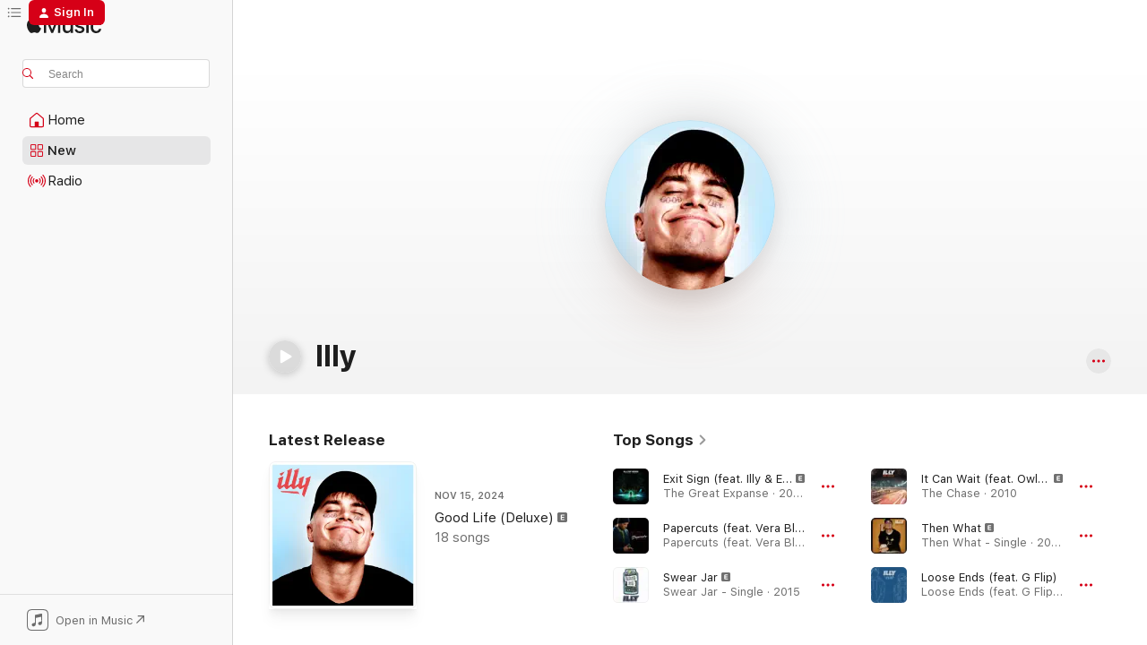

--- FILE ---
content_type: text/html
request_url: https://music.apple.com/us/artist/illy/258581589?at=1l3vpUI&ct=LFV_59c18f61eaf51b27d8b8a6222800d820&itsct=catchall_p7&itscg=30440&ls=1&uo=4
body_size: 36750
content:
<!DOCTYPE html>
<html dir="ltr" lang="en-US">
    <head>
        <!-- prettier-ignore -->
        <meta charset="utf-8">
        <!-- prettier-ignore -->
        <meta http-equiv="X-UA-Compatible" content="IE=edge">
        <!-- prettier-ignore -->
        <meta
            name="viewport"
            content="width=device-width,initial-scale=1,interactive-widget=resizes-content"
        >
        <!-- prettier-ignore -->
        <meta name="applicable-device" content="pc,mobile">
        <!-- prettier-ignore -->
        <meta name="referrer" content="strict-origin">
        <!-- prettier-ignore -->
        <link
            rel="apple-touch-icon"
            sizes="180x180"
            href="/assets/favicon/favicon-180.png"
        >
        <!-- prettier-ignore -->
        <link
            rel="icon"
            type="image/png"
            sizes="32x32"
            href="/assets/favicon/favicon-32.png"
        >
        <!-- prettier-ignore -->
        <link
            rel="icon"
            type="image/png"
            sizes="16x16"
            href="/assets/favicon/favicon-16.png"
        >
        <!-- prettier-ignore -->
        <link
            rel="mask-icon"
            href="/assets/favicon/favicon.svg"
            color="#fa233b"
        >
        <!-- prettier-ignore -->
        <link rel="manifest" href="/manifest.json">

        <title>‎Illy - Apple Music</title><!-- HEAD_svelte-1cypuwr_START --><link rel="preconnect" href="//www.apple.com/wss/fonts" crossorigin="anonymous"><link rel="stylesheet" href="//www.apple.com/wss/fonts?families=SF+Pro,v4%7CSF+Pro+Icons,v1&amp;display=swap" type="text/css" referrerpolicy="strict-origin-when-cross-origin"><!-- HEAD_svelte-1cypuwr_END --><!-- HEAD_svelte-eg3hvx_START -->    <meta name="description" content="Listen to music by Illy on Apple Music. Find top songs and albums by Illy including Exit Sign (feat. Illy &amp; Ecca Vandal), Papercuts (feat. Vera Blue) and more."> <meta name="keywords" content="listen, Illy, music, songs, Hip-Hop/Rap, apple music"> <link rel="canonical" href="https://music.apple.com/us/artist/illy/258581589">     <meta name="al:ios:app_store_id" content="1108187390"> <meta name="al:ios:app_name" content="Apple Music"> <meta name="apple:content_id" content="258581589"> <meta name="apple:title" content="Illy"> <meta name="apple:description" content="Listen to music by Illy on Apple Music. Find top songs and albums by Illy including Exit Sign (feat. Illy &amp; Ecca Vandal), Papercuts (feat. Vera Blue) and more.">   <meta property="og:title" content="Illy on Apple Music"> <meta property="og:description" content="Listen to music by Illy on Apple Music."> <meta property="og:site_name" content="Apple Music - Web Player"> <meta property="og:url" content="https://music.apple.com/us/artist/illy/258581589"> <meta property="og:image" content="https://is1-ssl.mzstatic.com/image/thumb/AMCArtistImages221/v4/1e/35/0e/1e350e42-eecc-a1de-1eb6-c128aad717db/ami-identity-970bcfaf60864477a81686e1e96c3b68-2024-11-24T23-34-04.453Z_cropped.png/1200x630cw.png"> <meta property="og:image:secure_url" content="https://is1-ssl.mzstatic.com/image/thumb/AMCArtistImages221/v4/1e/35/0e/1e350e42-eecc-a1de-1eb6-c128aad717db/ami-identity-970bcfaf60864477a81686e1e96c3b68-2024-11-24T23-34-04.453Z_cropped.png/1200x630cw.png"> <meta property="og:image:alt" content="Illy on Apple Music"> <meta property="og:image:width" content="1200"> <meta property="og:image:height" content="630"> <meta property="og:image:type" content="image/png"> <meta property="og:type" content="music.musician"> <meta property="og:locale" content="en_US">        <meta name="twitter:title" content="Illy on Apple Music"> <meta name="twitter:description" content="Listen to music by Illy on Apple Music."> <meta name="twitter:site" content="@AppleMusic"> <meta name="twitter:image" content="https://is1-ssl.mzstatic.com/image/thumb/AMCArtistImages221/v4/1e/35/0e/1e350e42-eecc-a1de-1eb6-c128aad717db/ami-identity-970bcfaf60864477a81686e1e96c3b68-2024-11-24T23-34-04.453Z_cropped.png/1200x630cw.png"> <meta name="twitter:image:alt" content="Illy on Apple Music"> <meta name="twitter:card" content="summary_large_image">       <!-- HTML_TAG_START -->
                <script id=schema:music-group type="application/ld+json">
                    {"@context":"http://schema.org","@type":"MusicGroup","name":"Illy","description":"Radiating spontaneity and self-empowerment while showing off a perfect ear for cross-genre collaborators, Illy has become one of Australia’s most successful—and pop-friendly—rappers. The Melbourne MC (born Alasdair Murray in Ormond, Victoria in 1986) brings out the best in his guests, most notably in female singers from outside the world of hip-hop (G Flip, Owl Eyes, Anne-Marie). Anchored by woozy yet insistent vocals by indie-pop star Vera Blue, his 2016 hit “Papercuts” went triple platinum in Australia, while Illy himself cameoed alongside Ecca Vandal on Hilltop Hoods’ charisma-stacked “Exit Sign.” It’s not just vocal collabs that Illy judges so well: He has worked repeatedly with producer M-Phazes (Eminem, Demi Lovato) since his 2009 debut, \u003CI>Long Story Short\u003C/I>, establishing a close partnership that yields smooth, bouncy rap overlapping openly with pop, rock, and electronic music. Lyrically, Illy defines himself with a cheeky conversational flow that positions him as a wise-cracking everyman, celebrating his hard-won victories on “Forget It” and taking down trolls and other haters via the gleeful bravado of “Swear Jar.” Whether dispensing punchlines with impressive fluidity or revealing deeper feelings, he puts his personality front and center across playfully confident anthems. ","image":"https://is1-ssl.mzstatic.com/image/thumb/AMCArtistImages221/v4/1e/35/0e/1e350e42-eecc-a1de-1eb6-c128aad717db/ami-identity-970bcfaf60864477a81686e1e96c3b68-2024-11-24T23-34-04.453Z_cropped.png/486x486bb.png","genre":["Hip-Hop/Rap"],"tracks":[{"@type":"MusicRecording","name":"Exit Sign (feat. Illy & Ecca Vandal)","duration":"PT3M43S","url":"https://music.apple.com/us/song/exit-sign-feat-illy-ecca-vandal/1441496401","offers":{"@type":"Offer","category":"free","price":0},"audio":{"@type":"AudioObject","potentialAction":{"@type":"ListenAction","expectsAcceptanceOf":{"@type":"Offer","category":"free"},"target":{"@type":"EntryPoint","actionPlatform":"https://music.apple.com/us/song/exit-sign-feat-illy-ecca-vandal/1441496401"}},"name":"Exit Sign (feat. Illy & Ecca Vandal)","contentUrl":"https://audio-ssl.itunes.apple.com/itunes-assets/AudioPreview115/v4/7c/56/64/7c5664bc-2f00-7abb-2ee7-82dd5183da1e/mzaf_11656493141142152297.plus.aac.ep.m4a","duration":"PT3M43S","uploadDate":"2019-02-22","thumbnailUrl":"https://is1-ssl.mzstatic.com/image/thumb/Music124/v4/1d/3c/a4/1d3ca42b-45c5-18d6-cb20-fc358e02779b/18UMGIM76393.rgb.jpg/1200x630cw.png"}},{"@type":"MusicRecording","name":"Papercuts (feat. Vera Blue)","duration":"PT4M15S","url":"https://music.apple.com/us/song/papercuts-feat-vera-blue/1129214016","offers":{"@type":"Offer","category":"free","price":0},"audio":{"@type":"AudioObject","potentialAction":{"@type":"ListenAction","expectsAcceptanceOf":{"@type":"Offer","category":"free"},"target":{"@type":"EntryPoint","actionPlatform":"https://music.apple.com/us/song/papercuts-feat-vera-blue/1129214016"}},"name":"Papercuts (feat. Vera Blue)","contentUrl":"https://audio-ssl.itunes.apple.com/itunes-assets/AudioPreview115/v4/8a/ba/d5/8abad585-0125-1cc4-f4b2-9abecf2643d3/mzaf_6007119210274292352.plus.aac.ep.m4a","duration":"PT4M15S","uploadDate":"2016-07-08","thumbnailUrl":"https://is1-ssl.mzstatic.com/image/thumb/Music20/v4/2e/9a/56/2e9a56da-e83a-86e2-9e29-b96f51af8257/190295928292.jpg/1200x630cw.png"}},{"@type":"MusicRecording","name":"Swear Jar","duration":"PT3M6S","url":"https://music.apple.com/us/song/swear-jar/1059641486","offers":{"@type":"Offer","category":"free","price":0},"audio":{"@type":"AudioObject","potentialAction":{"@type":"ListenAction","expectsAcceptanceOf":{"@type":"Offer","category":"free"},"target":{"@type":"EntryPoint","actionPlatform":"https://music.apple.com/us/song/swear-jar/1059641486"}},"name":"Swear Jar","contentUrl":"https://audio-ssl.itunes.apple.com/itunes-assets/AudioPreview125/v4/83/ee/09/83ee098a-2fbd-d15a-0b90-0dd0c13e3f29/mzaf_14738128616938675367.plus.aac.ep.m4a","duration":"PT3M6S","uploadDate":"2015-11-17","thumbnailUrl":"https://is1-ssl.mzstatic.com/image/thumb/Music69/v4/4e/3e/71/4e3e71ae-2288-c420-66ea-ed9daf95b57a/825646498482.jpg/1200x630cw.png"}},{"@type":"MusicRecording","name":"It Can Wait (feat. Owl Eyes)","duration":"PT3M37S","url":"https://music.apple.com/us/song/it-can-wait-feat-owl-eyes/1473578504","offers":{"@type":"Offer","category":"free","price":0},"audio":{"@type":"AudioObject","potentialAction":{"@type":"ListenAction","expectsAcceptanceOf":{"@type":"Offer","category":"free"},"target":{"@type":"EntryPoint","actionPlatform":"https://music.apple.com/us/song/it-can-wait-feat-owl-eyes/1473578504"}},"name":"It Can Wait (feat. Owl Eyes)","contentUrl":"https://audio-ssl.itunes.apple.com/itunes-assets/AudioPreview125/v4/db/db/67/dbdb6731-cede-52e0-4aca-48de1f3ed55f/mzaf_16670026413717056234.plus.aac.ep.m4a","duration":"PT3M37S","uploadDate":"2010-10-29","thumbnailUrl":"https://is1-ssl.mzstatic.com/image/thumb/Music113/v4/d3/53/b7/d353b78d-a9a6-0c34-103c-05d36d1597e5/194491113148.jpg/1200x630cw.png"}},{"@type":"MusicRecording","name":"Then What","duration":"PT3M1S","url":"https://music.apple.com/us/song/then-what/1462846419","offers":{"@type":"Offer","category":"free","price":0},"audio":{"@type":"AudioObject","potentialAction":{"@type":"ListenAction","expectsAcceptanceOf":{"@type":"Offer","category":"free"},"target":{"@type":"EntryPoint","actionPlatform":"https://music.apple.com/us/song/then-what/1462846419"}},"name":"Then What","contentUrl":"https://audio-ssl.itunes.apple.com/itunes-assets/AudioPreview125/v4/57/fc/f6/57fcf6d9-abe0-2288-210a-520e8530522b/mzaf_7536339281531016508.plus.aac.ep.m4a","duration":"PT3M1S","uploadDate":"2020-11-06","thumbnailUrl":"https://is1-ssl.mzstatic.com/image/thumb/Music125/v4/d9/07/db/d907dbc6-013f-1938-a4f8-6ac4de17dd97/886447712085.jpg/1200x630cw.png"}},{"@type":"MusicRecording","name":"Loose Ends (feat. G Flip)","duration":"PT3M56S","url":"https://music.apple.com/us/song/loose-ends-feat-g-flip/1520330726","offers":{"@type":"Offer","category":"free","price":0},"audio":{"@type":"AudioObject","potentialAction":{"@type":"ListenAction","expectsAcceptanceOf":{"@type":"Offer","category":"free"},"target":{"@type":"EntryPoint","actionPlatform":"https://music.apple.com/us/song/loose-ends-feat-g-flip/1520330726"}},"name":"Loose Ends (feat. G Flip)","contentUrl":"https://audio-ssl.itunes.apple.com/itunes-assets/AudioPreview125/v4/8b/25/0e/8b250e39-678c-7d64-194c-c89bce036b58/mzaf_1908238371088743212.plus.aac.ep.m4a","duration":"PT3M56S","uploadDate":"2020-11-06","thumbnailUrl":"https://is1-ssl.mzstatic.com/image/thumb/Music113/v4/6b/a7/c7/6ba7c765-48ad-f176-cd29-b3fbe52e85b3/886448568377.jpg/1200x630cw.png"}},{"@type":"MusicRecording","name":"Tightrope","duration":"PT4M52S","url":"https://music.apple.com/us/song/tightrope/716517035","offers":{"@type":"Offer","category":"free","price":0},"audio":{"@type":"AudioObject","potentialAction":{"@type":"ListenAction","expectsAcceptanceOf":{"@type":"Offer","category":"free"},"target":{"@type":"EntryPoint","actionPlatform":"https://music.apple.com/us/song/tightrope/716517035"}},"name":"Tightrope","contentUrl":"https://audio-ssl.itunes.apple.com/itunes-assets/AudioPreview115/v4/95/c9/15/95c9150d-ad51-d323-936b-a920978d9131/mzaf_8314397467951162749.plus.aac.ep.m4a","duration":"PT4M52S","uploadDate":"2013-11-08","thumbnailUrl":"https://is1-ssl.mzstatic.com/image/thumb/Features/v4/ed/80/27/ed80273f-9c1a-eb47-92e8-c2fafed409e1/dj.vtzcikuu.jpg/1200x630cw.png"}},{"@type":"MusicRecording","name":"Catch 22 (feat. Anne-Marie)","duration":"PT3M41S","url":"https://music.apple.com/us/song/catch-22-feat-anne-marie/1163814283","offers":{"@type":"Offer","category":"free","price":0},"audio":{"@type":"AudioObject","potentialAction":{"@type":"ListenAction","expectsAcceptanceOf":{"@type":"Offer","category":"free"},"target":{"@type":"EntryPoint","actionPlatform":"https://music.apple.com/us/song/catch-22-feat-anne-marie/1163814283"}},"name":"Catch 22 (feat. Anne-Marie)","contentUrl":"https://audio-ssl.itunes.apple.com/itunes-assets/AudioPreview125/v4/eb/78/f5/eb78f542-774f-7f73-12ff-94288e3b4af9/mzaf_9250300296799160819.plus.aac.ep.m4a","duration":"PT3M41S","uploadDate":"2016-10-10","thumbnailUrl":"https://is1-ssl.mzstatic.com/image/thumb/Music19/v4/af/b8/be/afb8bee4-433e-0c0c-b371-1419044031f0/190295888664.jpg/1200x630cw.png"}},{"@type":"MusicRecording","name":"Forget It","duration":"PT4M23S","url":"https://music.apple.com/us/song/forget-it/1175464338","offers":{"@type":"Offer","category":"free","price":0},"audio":{"@type":"AudioObject","potentialAction":{"@type":"ListenAction","expectsAcceptanceOf":{"@type":"Offer","category":"free"},"target":{"@type":"EntryPoint","actionPlatform":"https://music.apple.com/us/song/forget-it/1175464338"}},"name":"Forget It","contentUrl":"https://audio-ssl.itunes.apple.com/itunes-assets/AudioPreview71/v4/d4/dd/ff/d4ddff96-0b81-c032-8c9c-91a1d33de7a3/mzaf_5783513718355255029.plus.aac.ep.m4a","duration":"PT4M23S","uploadDate":"2016-11-11","thumbnailUrl":"https://is1-ssl.mzstatic.com/image/thumb/Music71/v4/08/3b/b9/083bb979-bc9f-177d-557f-451de1330e3b/190295888671.jpg/1200x630cw.png"}},{"@type":"MusicRecording","name":"Hopeless (feat. Indiana Massara)","duration":"PT3M21S","url":"https://music.apple.com/us/song/hopeless-feat-indiana-massara/1706054409","offers":{"@type":"Offer","category":"free","price":0},"audio":{"@type":"AudioObject","potentialAction":{"@type":"ListenAction","expectsAcceptanceOf":{"@type":"Offer","category":"free"},"target":{"@type":"EntryPoint","actionPlatform":"https://music.apple.com/us/song/hopeless-feat-indiana-massara/1706054409"}},"name":"Hopeless (feat. Indiana Massara)","contentUrl":"https://audio-ssl.itunes.apple.com/itunes-assets/AudioPreview116/v4/84/06/3e/84063e7e-6e7f-b65b-17b3-903dae8be357/mzaf_13376417852578181497.plus.aac.ep.m4a","duration":"PT3M21S","uploadDate":"2023-10-05","thumbnailUrl":"https://is1-ssl.mzstatic.com/image/thumb/Music116/v4/04/0c/40/040c40c1-ebd6-46d4-61b9-430c80134dfc/5054197783913.jpg/1200x630cw.png"}},{"@type":"MusicRecording","name":"Lean On Me (feat. Robinson)","duration":"PT3M47S","url":"https://music.apple.com/us/song/lean-on-me-feat-robinson/1480485896","offers":{"@type":"Offer","category":"free","price":0},"audio":{"@type":"AudioObject","potentialAction":{"@type":"ListenAction","expectsAcceptanceOf":{"@type":"Offer","category":"free"},"target":{"@type":"EntryPoint","actionPlatform":"https://music.apple.com/us/song/lean-on-me-feat-robinson/1480485896"}},"name":"Lean On Me (feat. Robinson)","contentUrl":"https://audio-ssl.itunes.apple.com/itunes-assets/AudioPreview125/v4/b4/31/86/b431860e-f684-7fa7-30dd-ca63627bf2d7/mzaf_11502412425631475701.plus.aac.ep.m4a","duration":"PT3M47S","uploadDate":"2020-11-06","thumbnailUrl":"https://is1-ssl.mzstatic.com/image/thumb/Music123/v4/65/9d/d6/659dd60f-d249-c215-6500-11629bc930d1/886447947609.jpg/1200x630cw.png"}},{"@type":"MusicRecording","name":"Youngbloods (feat. Ahren Stringer)","duration":"PT3M29S","url":"https://music.apple.com/us/song/youngbloods-feat-ahren-stringer/705963793","offers":{"@type":"Offer","category":"free","price":0},"audio":{"@type":"AudioObject","potentialAction":{"@type":"ListenAction","expectsAcceptanceOf":{"@type":"Offer","category":"free"},"target":{"@type":"EntryPoint","actionPlatform":"https://music.apple.com/us/song/youngbloods-feat-ahren-stringer/705963793"}},"name":"Youngbloods (feat. Ahren Stringer)","contentUrl":"https://audio-ssl.itunes.apple.com/itunes-assets/AudioPreview125/v4/9c/df/ac/9cdfacdf-e12a-c57f-dfd9-a1d0720c4aac/mzaf_5267063782144734971.plus.aac.ep.m4a","duration":"PT3M29S","uploadDate":"2013-09-27","thumbnailUrl":"https://is1-ssl.mzstatic.com/image/thumb/Music4/v4/f9/72/01/f9720172-c84c-33c3-cc09-d4b5a1a4eb2f/825646397983.jpg/1200x630cw.png"}},{"@type":"MusicRecording","name":"I Myself & Me","duration":"PT3M38S","url":"https://music.apple.com/us/song/i-myself-me/1535869209","offers":{"@type":"Offer","category":"free","price":0},"audio":{"@type":"AudioObject","potentialAction":{"@type":"ListenAction","expectsAcceptanceOf":{"@type":"Offer","category":"free"},"target":{"@type":"EntryPoint","actionPlatform":"https://music.apple.com/us/song/i-myself-me/1535869209"}},"name":"I Myself & Me","contentUrl":"https://audio-ssl.itunes.apple.com/itunes-assets/AudioPreview115/v4/e5/31/25/e53125d3-b7ad-0dc5-f76e-77319e8fa2aa/mzaf_8229581551443828827.plus.aac.ep.m4a","duration":"PT3M38S","uploadDate":"2020-12-11","thumbnailUrl":"https://is1-ssl.mzstatic.com/image/thumb/Music114/v4/71/68/da/7168da56-03d2-b2a6-efd0-3e2792b1fc4d/886448743453.jpg/1200x630cw.png"}},{"@type":"MusicRecording","name":"What Do I Know (feat. Illy & Bronco)","duration":"PT3M33S","url":"https://music.apple.com/us/song/what-do-i-know-feat-illy-bronco/1810369958","offers":{"@type":"Offer","category":"free","price":0},"audio":{"@type":"AudioObject","potentialAction":{"@type":"ListenAction","expectsAcceptanceOf":{"@type":"Offer","category":"free"},"target":{"@type":"EntryPoint","actionPlatform":"https://music.apple.com/us/song/what-do-i-know-feat-illy-bronco/1810369958"}},"name":"What Do I Know (feat. Illy & Bronco)","contentUrl":"https://audio-ssl.itunes.apple.com/itunes-assets/AudioPreview221/v4/ca/df/ca/cadfca6e-ed18-3e73-72cb-5781d1c986f8/mzaf_4414977051408607762.plus.aac.ep.m4a","duration":"PT3M33S","uploadDate":"2025-05-12","thumbnailUrl":"https://is1-ssl.mzstatic.com/image/thumb/Music211/v4/95/10/ea/9510ea9f-c34f-10d3-b6e2-653cffb657d3/25UMGIM58826.rgb.jpg/1200x630cw.png"}},{"@type":"MusicRecording","name":"Good Life","duration":"PT4M9S","url":"https://music.apple.com/us/song/good-life/1766617672","offers":{"@type":"Offer","category":"free","price":0},"audio":{"@type":"AudioObject","potentialAction":{"@type":"ListenAction","expectsAcceptanceOf":{"@type":"Offer","category":"free"},"target":{"@type":"EntryPoint","actionPlatform":"https://music.apple.com/us/song/good-life/1766617672"}},"name":"Good Life","contentUrl":"https://audio-ssl.itunes.apple.com/itunes-assets/AudioPreview221/v4/ed/94/0b/ed940bf1-af3e-5e19-69ab-45560b57066e/mzaf_17016184886500475473.plus.aac.ep.m4a","duration":"PT4M9S","uploadDate":"2024-09-12","thumbnailUrl":"https://is1-ssl.mzstatic.com/image/thumb/Music221/v4/32/57/a7/3257a709-dbe1-7531-8b7b-bbf148696822/5021732482242.jpg/1200x630cw.png"}},{"@type":"MusicRecording","name":"Stubborn","duration":"PT3M23S","url":"https://music.apple.com/us/song/stubborn/1752430267","offers":{"@type":"Offer","category":"free","price":0},"audio":{"@type":"AudioObject","potentialAction":{"@type":"ListenAction","expectsAcceptanceOf":{"@type":"Offer","category":"free"},"target":{"@type":"EntryPoint","actionPlatform":"https://music.apple.com/us/song/stubborn/1752430267"}},"name":"Stubborn","contentUrl":"https://audio-ssl.itunes.apple.com/itunes-assets/AudioPreview211/v4/21/0d/cd/210dcd84-f2d0-0591-75bb-f9fa4524038c/mzaf_15089879841290475965.plus.aac.ep.m4a","duration":"PT3M23S","uploadDate":"2024-07-18","thumbnailUrl":"https://is1-ssl.mzstatic.com/image/thumb/Music211/v4/b2/86/8d/b2868d92-63bd-1227-28d6-8a411d21c933/5021732413581.jpg/1200x630cw.png"}},{"@type":"MusicRecording","name":"Codes","duration":"PT3M3S","url":"https://music.apple.com/us/song/codes/1470177251","offers":{"@type":"Offer","category":"free","price":0},"audio":{"@type":"AudioObject","potentialAction":{"@type":"ListenAction","expectsAcceptanceOf":{"@type":"Offer","category":"free"},"target":{"@type":"EntryPoint","actionPlatform":"https://music.apple.com/us/song/codes/1470177251"}},"name":"Codes","contentUrl":"https://audio-ssl.itunes.apple.com/itunes-assets/AudioPreview115/v4/af/fd/8b/affd8b7f-00e1-9967-bc62-9ccf571b9318/mzaf_13368892507828157041.plus.aac.ep.m4a","duration":"PT3M3S","uploadDate":"2020-11-06","thumbnailUrl":"https://is1-ssl.mzstatic.com/image/thumb/Music113/v4/75/f6/41/75f641a6-ed2a-845c-394c-8f48b4446bda/886447823255.jpg/1200x630cw.png"}},{"@type":"MusicRecording","name":"The Chase (feat. Olivier Daysoul)","duration":"PT4M16S","url":"https://music.apple.com/us/song/the-chase-feat-olivier-daysoul/1473578933","offers":{"@type":"Offer","category":"free","price":0},"audio":{"@type":"AudioObject","potentialAction":{"@type":"ListenAction","expectsAcceptanceOf":{"@type":"Offer","category":"free"},"target":{"@type":"EntryPoint","actionPlatform":"https://music.apple.com/us/song/the-chase-feat-olivier-daysoul/1473578933"}},"name":"The Chase (feat. Olivier Daysoul)","contentUrl":"https://audio-ssl.itunes.apple.com/itunes-assets/AudioPreview115/v4/88/c2/f6/88c2f604-20a2-9d43-01a0-94286a5fe6e3/mzaf_12185221216212732270.plus.aac.ep.m4a","duration":"PT4M16S","uploadDate":"2010-10-29","thumbnailUrl":"https://is1-ssl.mzstatic.com/image/thumb/Music113/v4/d3/53/b7/d353b78d-a9a6-0c34-103c-05d36d1597e5/194491113148.jpg/1200x630cw.png"}},{"@type":"MusicRecording","name":"Lightshow","duration":"PT3M51S","url":"https://music.apple.com/us/song/lightshow/1175464343","offers":{"@type":"Offer","category":"free","price":0},"audio":{"@type":"AudioObject","potentialAction":{"@type":"ListenAction","expectsAcceptanceOf":{"@type":"Offer","category":"free"},"target":{"@type":"EntryPoint","actionPlatform":"https://music.apple.com/us/song/lightshow/1175464343"}},"name":"Lightshow","contentUrl":"https://audio-ssl.itunes.apple.com/itunes-assets/AudioPreview71/v4/dd/b1/3e/ddb13e32-e11f-6ff6-c0e1-23446f36a053/mzaf_3796265495478409231.plus.aac.ep.m4a","duration":"PT3M51S","uploadDate":"2016-11-11","thumbnailUrl":"https://is1-ssl.mzstatic.com/image/thumb/Music71/v4/08/3b/b9/083bb979-bc9f-177d-557f-451de1330e3b/190295888671.jpg/1200x630cw.png"}},{"@type":"MusicRecording","name":"Kids (feat. Sofia Reyes)","duration":"PT2M51S","url":"https://music.apple.com/us/song/kids-feat-sofia-reyes/1766617681","offers":{"@type":"Offer","category":"free","price":0},"audio":{"@type":"AudioObject","potentialAction":{"@type":"ListenAction","expectsAcceptanceOf":{"@type":"Offer","category":"free"},"target":{"@type":"EntryPoint","actionPlatform":"https://music.apple.com/us/song/kids-feat-sofia-reyes/1766617681"}},"name":"Kids (feat. Sofia Reyes)","contentUrl":"https://audio-ssl.itunes.apple.com/itunes-assets/AudioPreview211/v4/9d/2c/31/9d2c3187-cbe6-50e2-4016-0187ee3bced4/mzaf_9603287212603694963.plus.aac.ep.m4a","duration":"PT2M51S","uploadDate":"2024-11-15","thumbnailUrl":"https://is1-ssl.mzstatic.com/image/thumb/Music221/v4/32/57/a7/3257a709-dbe1-7531-8b7b-bbf148696822/5021732482242.jpg/1200x630cw.png"}},{"@type":"MusicRecording","name":"YoYo (feat. Drapht)","duration":"PT3M49S","url":"https://music.apple.com/us/song/yoyo-feat-drapht/716517039","offers":{"@type":"Offer","category":"free","price":0},"audio":{"@type":"AudioObject","potentialAction":{"@type":"ListenAction","expectsAcceptanceOf":{"@type":"Offer","category":"free"},"target":{"@type":"EntryPoint","actionPlatform":"https://music.apple.com/us/song/yoyo-feat-drapht/716517039"}},"name":"YoYo (feat. Drapht)","contentUrl":"https://audio-ssl.itunes.apple.com/itunes-assets/AudioPreview115/v4/23/97/1c/23971c56-a780-f604-b459-c15417589efb/mzaf_6312738620477562874.plus.aac.ep.m4a","duration":"PT3M49S","uploadDate":"2013-08-11","thumbnailUrl":"https://is1-ssl.mzstatic.com/image/thumb/Features/v4/ed/80/27/ed80273f-9c1a-eb47-92e8-c2fafed409e1/dj.vtzcikuu.jpg/1200x630cw.png"}},{"@type":"MusicRecording","name":"Like You","duration":"PT2M39S","url":"https://music.apple.com/us/song/like-you/1643849932","offers":{"@type":"Offer","category":"free","price":0},"audio":{"@type":"AudioObject","potentialAction":{"@type":"ListenAction","expectsAcceptanceOf":{"@type":"Offer","category":"free"},"target":{"@type":"EntryPoint","actionPlatform":"https://music.apple.com/us/song/like-you/1643849932"}},"name":"Like You","contentUrl":"https://audio-ssl.itunes.apple.com/itunes-assets/AudioPreview211/v4/23/4c/29/234c292b-30f9-4201-85a3-2d874b916041/mzaf_10962746120217671691.plus.aac.ep.m4a","duration":"PT2M39S","uploadDate":"2022-09-30","thumbnailUrl":"https://is1-ssl.mzstatic.com/image/thumb/Music122/v4/67/36/c1/6736c1d0-1658-7f16-9684-f65b1832889e/5054197354083.jpg/1200x630cw.png"}},{"@type":"MusicRecording","name":"Last Laugh","duration":"PT2M51S","url":"https://music.apple.com/us/song/last-laugh/1495610352","offers":{"@type":"Offer","category":"free","price":0},"audio":{"@type":"AudioObject","potentialAction":{"@type":"ListenAction","expectsAcceptanceOf":{"@type":"Offer","category":"free"},"target":{"@type":"EntryPoint","actionPlatform":"https://music.apple.com/us/song/last-laugh/1495610352"}},"name":"Last Laugh","contentUrl":"https://audio-ssl.itunes.apple.com/itunes-assets/AudioPreview115/v4/91/3b/d8/913bd8a5-6f1b-20e4-1887-310cae13e815/mzaf_9250701235363580718.plus.aac.ep.m4a","duration":"PT2M51S","uploadDate":"2020-11-06","thumbnailUrl":"https://is1-ssl.mzstatic.com/image/thumb/Music113/v4/4e/09/c6/4e09c6e2-9fb0-e02c-30f9-4ec986c0a111/886448246336.jpg/1200x630cw.png"}},{"@type":"MusicRecording","name":"Pictures","duration":"PT3M31S","url":"https://music.apple.com/us/song/pictures/1473574932","offers":{"@type":"Offer","category":"free","price":0},"audio":{"@type":"AudioObject","potentialAction":{"@type":"ListenAction","expectsAcceptanceOf":{"@type":"Offer","category":"free"},"target":{"@type":"EntryPoint","actionPlatform":"https://music.apple.com/us/song/pictures/1473574932"}},"name":"Pictures","contentUrl":"https://audio-ssl.itunes.apple.com/itunes-assets/AudioPreview115/v4/b4/8a/f2/b48af237-907d-fed5-46ec-a22e9445d663/mzaf_6668381681396925227.plus.aac.ep.m4a","duration":"PT3M31S","uploadDate":"2009-04-15","thumbnailUrl":"https://is1-ssl.mzstatic.com/image/thumb/Music113/v4/fb/e7/35/fbe7358e-4f07-4c23-050d-ed84d7dac463/194491113131.jpg/1200x630cw.png"}}],"albums":[{"@type":"MusicAlbum","image":"https://is1-ssl.mzstatic.com/image/thumb/Music221/v4/28/61/99/2861991d-94eb-a473-df4a-21f1f0f5c663/5021732482242.jpg/486x486bb.png","url":"https://music.apple.com/us/album/good-life-deluxe/1798889374","name":"Good Life (Deluxe)","byArtist":{"@type":"MusicGroup","url":"https://music.apple.com/us/artist/illy/258581589","name":"Illy"}},{"@type":"MusicAlbum","image":"https://is1-ssl.mzstatic.com/image/thumb/Music114/v4/71/68/da/7168da56-03d2-b2a6-efd0-3e2792b1fc4d/886448743453.jpg/486x486bb.png","url":"https://music.apple.com/us/album/the-space-between/1535868908","name":"The Space Between","byArtist":{"@type":"MusicGroup","url":"https://music.apple.com/us/artist/illy/258581589","name":"Illy"}},{"@type":"MusicAlbum","image":"https://is1-ssl.mzstatic.com/image/thumb/Music71/v4/08/3b/b9/083bb979-bc9f-177d-557f-451de1330e3b/190295888671.jpg/486x486bb.png","url":"https://music.apple.com/us/album/two-degrees/1175464140","name":"Two Degrees","byArtist":{"@type":"MusicGroup","url":"https://music.apple.com/us/artist/illy/258581589","name":"Illy"}},{"@type":"MusicAlbum","image":"https://is1-ssl.mzstatic.com/image/thumb/Features/v4/ed/80/27/ed80273f-9c1a-eb47-92e8-c2fafed409e1/dj.vtzcikuu.jpg/486x486bb.png","url":"https://music.apple.com/us/album/cinematic/716516979","name":"Cinematic","byArtist":{"@type":"MusicGroup","url":"https://music.apple.com/us/artist/illy/258581589","name":"Illy"}},{"@type":"MusicAlbum","image":"https://is1-ssl.mzstatic.com/image/thumb/Music115/v4/7d/50/cf/7d50cf88-b4b2-56ad-a2de-8a0722052ab8/825646183142.jpg/486x486bb.png","url":"https://music.apple.com/us/album/cinematic-uncut/936564078","name":"Cinematic: Uncut","byArtist":{"@type":"MusicGroup","url":"https://music.apple.com/us/artist/illy/258581589","name":"Illy"}},{"@type":"MusicAlbum","image":"https://is1-ssl.mzstatic.com/image/thumb/Music124/v4/6b/8a/a6/6b8aa625-996e-e7ed-e7d1-6873c351c41e/194491113124.jpg/486x486bb.png","url":"https://music.apple.com/us/album/bring-it-back/1473573022","name":"Bring It Back","byArtist":{"@type":"MusicGroup","url":"https://music.apple.com/us/artist/illy/258581589","name":"Illy"}},{"@type":"MusicAlbum","image":"https://is1-ssl.mzstatic.com/image/thumb/Music113/v4/d3/53/b7/d353b78d-a9a6-0c34-103c-05d36d1597e5/194491113148.jpg/486x486bb.png","url":"https://music.apple.com/us/album/the-chase/1473578199","name":"The Chase","byArtist":{"@type":"MusicGroup","url":"https://music.apple.com/us/artist/illy/258581589","name":"Illy"}},{"@type":"MusicAlbum","image":"https://is1-ssl.mzstatic.com/image/thumb/Music113/v4/fb/e7/35/fbe7358e-4f07-4c23-050d-ed84d7dac463/194491113131.jpg/486x486bb.png","url":"https://music.apple.com/us/album/long-story-short/1473574836","name":"Long Story Short","byArtist":{"@type":"MusicGroup","url":"https://music.apple.com/us/artist/illy/258581589","name":"Illy"}}],"url":"https://music.apple.com/us/artist/illy/258581589","potentialAction":{"@type":"ListenAction","expectsAcceptanceOf":{"@type":"Offer","category":"free"},"target":{"@type":"EntryPoint","actionPlatform":"https://music.apple.com/us/artist/illy/258581589"}}}
                </script>
                <!-- HTML_TAG_END -->    <!-- HEAD_svelte-eg3hvx_END -->
      <script type="module" crossorigin src="/assets/index~8a6f659a1b.js"></script>
      <link rel="stylesheet" href="/assets/index~99bed3cf08.css">
      <script type="module">import.meta.url;import("_").catch(()=>1);async function* g(){};window.__vite_is_modern_browser=true;</script>
      <script type="module">!function(){if(window.__vite_is_modern_browser)return;console.warn("vite: loading legacy chunks, syntax error above and the same error below should be ignored");var e=document.getElementById("vite-legacy-polyfill"),n=document.createElement("script");n.src=e.src,n.onload=function(){System.import(document.getElementById('vite-legacy-entry').getAttribute('data-src'))},document.body.appendChild(n)}();</script>
    </head>
    <body>
        <script src="/assets/focus-visible/focus-visible.min.js"></script>
        
        <script
            async
            src="/includes/js-cdn/musickit/v3/amp/musickit.js"
        ></script>
        <script
            type="module"
            async
            src="/includes/js-cdn/musickit/v3/components/musickit-components/musickit-components.esm.js"
        ></script>
        <script
            nomodule
            async
            src="/includes/js-cdn/musickit/v3/components/musickit-components/musickit-components.js"
        ></script>
        <svg style="display: none" xmlns="http://www.w3.org/2000/svg">
            <symbol id="play-circle-fill" viewBox="0 0 60 60">
                <path
                    class="icon-circle-fill__circle"
                    fill="var(--iconCircleFillBG, transparent)"
                    d="M30 60c16.411 0 30-13.617 30-30C60 13.588 46.382 0 29.971 0 13.588 0 .001 13.588.001 30c0 16.383 13.617 30 30 30Z"
                />
                <path
                    fill="var(--iconFillArrow, var(--keyColor, black))"
                    d="M24.411 41.853c-1.41.853-3.028.177-3.028-1.294V19.47c0-1.44 1.735-2.058 3.028-1.294l17.265 10.235a1.89 1.89 0 0 1 0 3.265L24.411 41.853Z"
                />
            </symbol>
        </svg>
        <div class="body-container">
              <div class="app-container svelte-t3vj1e" data-testid="app-container">   <div class="header svelte-rjjbqs" data-testid="header"><nav data-testid="navigation" class="navigation svelte-13li0vp"><div class="navigation__header svelte-13li0vp"><div data-testid="logo" class="logo svelte-1o7dz8w"> <a aria-label="Apple Music" role="img" href="https://music.apple.com/us/home" class="svelte-1o7dz8w"><svg height="20" viewBox="0 0 83 20" width="83" xmlns="http://www.w3.org/2000/svg" class="logo" aria-hidden="true"><path d="M34.752 19.746V6.243h-.088l-5.433 13.503h-2.074L21.711 6.243h-.087v13.503h-2.548V1.399h3.235l5.833 14.621h.1l5.82-14.62h3.248v18.347h-2.56zm16.649 0h-2.586v-2.263h-.062c-.725 1.602-2.061 2.504-4.072 2.504-2.86 0-4.61-1.894-4.61-4.958V6.37h2.698v8.125c0 2.034.95 3.127 2.81 3.127 1.95 0 3.124-1.373 3.124-3.458V6.37H51.4v13.376zm7.394-13.618c3.06 0 5.046 1.73 5.134 4.196h-2.536c-.15-1.296-1.087-2.11-2.598-2.11-1.462 0-2.436.724-2.436 1.793 0 .839.6 1.41 2.023 1.741l2.136.496c2.686.636 3.71 1.704 3.71 3.636 0 2.442-2.236 4.12-5.333 4.12-3.285 0-5.26-1.64-5.509-4.183h2.673c.25 1.398 1.187 2.085 2.836 2.085 1.623 0 2.623-.687 2.623-1.78 0-.865-.487-1.373-1.924-1.704l-2.136-.508c-2.498-.585-3.735-1.806-3.735-3.75 0-2.391 2.049-4.032 5.072-4.032zM66.1 2.836c0-.878.7-1.577 1.561-1.577.862 0 1.55.7 1.55 1.577 0 .864-.688 1.576-1.55 1.576a1.573 1.573 0 0 1-1.56-1.576zm.212 3.534h2.698v13.376h-2.698zm14.089 4.603c-.275-1.424-1.324-2.556-3.085-2.556-2.086 0-3.46 1.767-3.46 4.64 0 2.938 1.386 4.642 3.485 4.642 1.66 0 2.748-.928 3.06-2.48H83C82.713 18.067 80.477 20 77.317 20c-3.76 0-6.208-2.62-6.208-6.942 0-4.247 2.448-6.93 6.183-6.93 3.385 0 5.446 2.213 5.683 4.845h-2.573zM10.824 3.189c-.698.834-1.805 1.496-2.913 1.398-.145-1.128.41-2.33 1.036-3.065C9.644.662 10.848.05 11.835 0c.121 1.178-.336 2.33-1.01 3.19zm.999 1.619c.624.049 2.425.244 3.578 1.98-.096.074-2.137 1.272-2.113 3.79.024 3.01 2.593 4.012 2.617 4.037-.024.074-.407 1.419-1.344 2.812-.817 1.224-1.657 2.422-3.002 2.447-1.297.024-1.73-.783-3.218-.783-1.489 0-1.97.758-3.194.807-1.297.048-2.28-1.297-3.097-2.52C.368 14.908-.904 10.408.825 7.375c.84-1.516 2.377-2.47 4.034-2.495 1.273-.023 2.45.857 3.218.857.769 0 2.137-1.027 3.746-.93z"></path></svg></a>   </div> <div class="search-input-wrapper svelte-nrtdem" data-testid="search-input"><div data-testid="amp-search-input" aria-controls="search-suggestions" aria-expanded="false" aria-haspopup="listbox" aria-owns="search-suggestions" class="search-input-container svelte-rg26q6" tabindex="-1" role=""><div class="flex-container svelte-rg26q6"><form id="search-input-form" class="svelte-rg26q6"><svg height="16" width="16" viewBox="0 0 16 16" class="search-svg" aria-hidden="true"><path d="M11.87 10.835c.018.015.035.03.051.047l3.864 3.863a.735.735 0 1 1-1.04 1.04l-3.863-3.864a.744.744 0 0 1-.047-.051 6.667 6.667 0 1 1 1.035-1.035zM6.667 12a5.333 5.333 0 1 0 0-10.667 5.333 5.333 0 0 0 0 10.667z"></path></svg> <input aria-autocomplete="list" aria-multiline="false" aria-controls="search-suggestions" aria-label="Search" placeholder="Search" spellcheck="false" autocomplete="off" autocorrect="off" autocapitalize="off" type="text" inputmode="search" class="search-input__text-field svelte-rg26q6" data-testid="search-input__text-field"></form> </div> <div data-testid="search-scope-bar"></div>   </div> </div></div> <div data-testid="navigation-content" class="navigation__content svelte-13li0vp" id="navigation" aria-hidden="false"><div class="navigation__scrollable-container svelte-13li0vp"><div data-testid="navigation-items-primary" class="navigation-items navigation-items--primary svelte-ng61m8"> <ul class="navigation-items__list svelte-ng61m8">  <li class="navigation-item navigation-item__home svelte-1a5yt87" aria-selected="false" data-testid="navigation-item"> <a href="https://music.apple.com/us/home" class="navigation-item__link svelte-1a5yt87" role="button" data-testid="home" aria-pressed="false"><div class="navigation-item__content svelte-zhx7t9"> <span class="navigation-item__icon svelte-zhx7t9"> <svg width="24" height="24" viewBox="0 0 24 24" xmlns="http://www.w3.org/2000/svg" aria-hidden="true"><path d="M5.93 20.16a1.94 1.94 0 0 1-1.43-.502c-.334-.335-.502-.794-.502-1.393v-7.142c0-.362.062-.688.177-.953.123-.264.326-.529.6-.75l6.145-5.157c.176-.141.344-.247.52-.318.176-.07.362-.105.564-.105.194 0 .388.035.565.105.176.07.352.177.52.318l6.146 5.158c.273.23.467.476.59.75.124.264.177.59.177.96v7.134c0 .59-.159 1.058-.503 1.393-.335.335-.811.503-1.428.503H5.929Zm12.14-1.172c.221 0 .406-.07.547-.212a.688.688 0 0 0 .22-.511v-7.142c0-.177-.026-.344-.087-.459a.97.97 0 0 0-.265-.353l-6.154-5.149a.756.756 0 0 0-.177-.115.37.37 0 0 0-.15-.035.37.37 0 0 0-.158.035l-.177.115-6.145 5.15a.982.982 0 0 0-.274.352 1.13 1.13 0 0 0-.088.468v7.133c0 .203.08.379.23.511a.744.744 0 0 0 .546.212h12.133Zm-8.323-4.7c0-.176.062-.326.177-.432a.6.6 0 0 1 .423-.159h3.315c.176 0 .326.053.432.16s.159.255.159.431v4.973H9.756v-4.973Z"></path></svg> </span> <span class="navigation-item__label svelte-zhx7t9"> Home </span> </div></a>  </li>  <li class="navigation-item navigation-item__new svelte-1a5yt87" aria-selected="false" data-testid="navigation-item"> <a href="https://music.apple.com/us/new" class="navigation-item__link svelte-1a5yt87" role="button" data-testid="new" aria-pressed="false"><div class="navigation-item__content svelte-zhx7t9"> <span class="navigation-item__icon svelte-zhx7t9"> <svg height="24" viewBox="0 0 24 24" width="24" aria-hidden="true"><path d="M9.92 11.354c.966 0 1.453-.487 1.453-1.49v-3.4c0-1.004-.487-1.483-1.453-1.483H6.452C5.487 4.981 5 5.46 5 6.464v3.4c0 1.003.487 1.49 1.452 1.49zm7.628 0c.965 0 1.452-.487 1.452-1.49v-3.4c0-1.004-.487-1.483-1.452-1.483h-3.46c-.974 0-1.46.479-1.46 1.483v3.4c0 1.003.486 1.49 1.46 1.49zm-7.65-1.073h-3.43c-.266 0-.396-.137-.396-.418v-3.4c0-.273.13-.41.396-.41h3.43c.265 0 .402.137.402.41v3.4c0 .281-.137.418-.403.418zm7.634 0h-3.43c-.273 0-.402-.137-.402-.418v-3.4c0-.273.129-.41.403-.41h3.43c.265 0 .395.137.395.41v3.4c0 .281-.13.418-.396.418zm-7.612 8.7c.966 0 1.453-.48 1.453-1.483v-3.407c0-.996-.487-1.483-1.453-1.483H6.452c-.965 0-1.452.487-1.452 1.483v3.407c0 1.004.487 1.483 1.452 1.483zm7.628 0c.965 0 1.452-.48 1.452-1.483v-3.407c0-.996-.487-1.483-1.452-1.483h-3.46c-.974 0-1.46.487-1.46 1.483v3.407c0 1.004.486 1.483 1.46 1.483zm-7.65-1.072h-3.43c-.266 0-.396-.137-.396-.41v-3.4c0-.282.13-.418.396-.418h3.43c.265 0 .402.136.402.418v3.4c0 .273-.137.41-.403.41zm7.634 0h-3.43c-.273 0-.402-.137-.402-.41v-3.4c0-.282.129-.418.403-.418h3.43c.265 0 .395.136.395.418v3.4c0 .273-.13.41-.396.41z" fill-opacity=".95"></path></svg> </span> <span class="navigation-item__label svelte-zhx7t9"> New </span> </div></a>  </li>  <li class="navigation-item navigation-item__radio svelte-1a5yt87" aria-selected="false" data-testid="navigation-item"> <a href="https://music.apple.com/us/radio" class="navigation-item__link svelte-1a5yt87" role="button" data-testid="radio" aria-pressed="false"><div class="navigation-item__content svelte-zhx7t9"> <span class="navigation-item__icon svelte-zhx7t9"> <svg width="24" height="24" viewBox="0 0 24 24" xmlns="http://www.w3.org/2000/svg" aria-hidden="true"><path d="M19.359 18.57C21.033 16.818 22 14.461 22 11.89s-.967-4.93-2.641-6.68c-.276-.292-.653-.26-.868-.023-.222.246-.176.591.085.868 1.466 1.535 2.272 3.593 2.272 5.835 0 2.241-.806 4.3-2.272 5.835-.261.268-.307.621-.085.86.215.245.592.276.868-.016zm-13.85.014c.222-.238.176-.59-.085-.86-1.474-1.535-2.272-3.593-2.272-5.834 0-2.242.798-4.3 2.272-5.835.261-.277.307-.622.085-.868-.215-.238-.592-.269-.868.023C2.967 6.96 2 9.318 2 11.89s.967 4.929 2.641 6.68c.276.29.653.26.868.014zm1.957-1.873c.223-.253.162-.583-.1-.867-.951-1.068-1.473-2.45-1.473-3.954 0-1.505.522-2.887 1.474-3.954.26-.284.322-.614.1-.876-.23-.26-.622-.26-.891.039-1.175 1.274-1.827 2.963-1.827 4.79 0 1.82.652 3.517 1.827 4.784.269.3.66.307.89.038zm9.958-.038c1.175-1.267 1.827-2.964 1.827-4.783 0-1.828-.652-3.517-1.827-4.791-.269-.3-.66-.3-.89-.039-.23.262-.162.592.092.876.96 1.067 1.481 2.449 1.481 3.954 0 1.504-.522 2.886-1.481 3.954-.254.284-.323.614-.092.867.23.269.621.261.89-.038zm-8.061-1.966c.23-.26.13-.568-.092-.883-.415-.522-.63-1.197-.63-1.934 0-.737.215-1.413.63-1.943.222-.307.322-.614.092-.875s-.653-.261-.906.054a4.385 4.385 0 0 0-.968 2.764 4.38 4.38 0 0 0 .968 2.756c.253.322.675.322.906.061zm6.18-.061a4.38 4.38 0 0 0 .968-2.756 4.385 4.385 0 0 0-.968-2.764c-.253-.315-.675-.315-.906-.054-.23.261-.138.568.092.875.415.53.63 1.206.63 1.943 0 .737-.215 1.412-.63 1.934-.23.315-.322.622-.092.883s.653.261.906-.061zm-3.547-.967c.96 0 1.789-.814 1.789-1.797s-.83-1.789-1.789-1.789c-.96 0-1.781.806-1.781 1.789 0 .983.821 1.797 1.781 1.797z"></path></svg> </span> <span class="navigation-item__label svelte-zhx7t9"> Radio </span> </div></a>  </li>  <li class="navigation-item navigation-item__search svelte-1a5yt87" aria-selected="false" data-testid="navigation-item"> <a href="https://music.apple.com/us/search" class="navigation-item__link svelte-1a5yt87" role="button" data-testid="search" aria-pressed="false"><div class="navigation-item__content svelte-zhx7t9"> <span class="navigation-item__icon svelte-zhx7t9"> <svg height="24" viewBox="0 0 24 24" width="24" aria-hidden="true"><path d="M17.979 18.553c.476 0 .813-.366.813-.835a.807.807 0 0 0-.235-.586l-3.45-3.457a5.61 5.61 0 0 0 1.158-3.413c0-3.098-2.535-5.633-5.633-5.633C7.542 4.63 5 7.156 5 10.262c0 3.098 2.534 5.632 5.632 5.632a5.614 5.614 0 0 0 3.274-1.055l3.472 3.472a.835.835 0 0 0 .6.242zm-7.347-3.875c-2.417 0-4.416-2-4.416-4.416 0-2.417 2-4.417 4.416-4.417 2.417 0 4.417 2 4.417 4.417s-2 4.416-4.417 4.416z" fill-opacity=".95"></path></svg> </span> <span class="navigation-item__label svelte-zhx7t9"> Search </span> </div></a>  </li></ul> </div>   </div> <div class="navigation__native-cta"><div slot="native-cta"><div data-testid="native-cta" class="native-cta svelte-6xh86f  native-cta--authenticated"><button class="native-cta__button svelte-6xh86f" data-testid="native-cta-button"><span class="native-cta__app-icon svelte-6xh86f"><svg width="24" height="24" xmlns="http://www.w3.org/2000/svg" xml:space="preserve" style="fill-rule:evenodd;clip-rule:evenodd;stroke-linejoin:round;stroke-miterlimit:2" viewBox="0 0 24 24" slot="app-icon" aria-hidden="true"><path d="M22.567 1.496C21.448.393 19.956.045 17.293.045H6.566c-2.508 0-4.028.376-5.12 1.465C.344 2.601 0 4.09 0 6.611v10.727c0 2.695.33 4.18 1.432 5.257 1.106 1.103 2.595 1.45 5.275 1.45h10.586c2.663 0 4.169-.347 5.274-1.45C23.656 21.504 24 20.033 24 17.338V6.752c0-2.694-.344-4.179-1.433-5.256Zm.411 4.9v11.299c0 1.898-.338 3.286-1.188 4.137-.851.864-2.256 1.191-4.141 1.191H6.35c-1.884 0-3.303-.341-4.154-1.191-.85-.851-1.174-2.239-1.174-4.137V6.54c0-2.014.324-3.445 1.16-4.295.851-.864 2.312-1.177 4.313-1.177h11.154c1.885 0 3.29.341 4.141 1.191.864.85 1.188 2.239 1.188 4.137Z" style="fill-rule:nonzero"></path><path d="M7.413 19.255c.987 0 2.48-.728 2.48-2.672v-6.385c0-.35.063-.428.378-.494l5.298-1.095c.351-.067.534.025.534.333l.035 4.286c0 .337-.182.586-.53.652l-1.014.228c-1.361.3-2.007.923-2.007 1.937 0 1.017.79 1.748 1.926 1.748.986 0 2.444-.679 2.444-2.64V5.654c0-.636-.279-.821-1.016-.66L9.646 6.298c-.448.091-.674.329-.674.699l.035 7.697c0 .336-.148.546-.446.613l-1.067.21c-1.329.266-1.986.93-1.986 1.993 0 1.017.786 1.745 1.905 1.745Z" style="fill-rule:nonzero"></path></svg></span> <span class="native-cta__label svelte-6xh86f">Open in Music</span> <span class="native-cta__arrow svelte-6xh86f"><svg height="16" width="16" viewBox="0 0 16 16" class="native-cta-action" aria-hidden="true"><path d="M1.559 16 13.795 3.764v8.962H16V0H3.274v2.205h8.962L0 14.441 1.559 16z"></path></svg></span></button> </div>  </div></div></div> </nav> </div>  <div class="player-bar player-bar__floating-player svelte-1rr9v04" data-testid="player-bar" aria-label="Music controls" aria-hidden="false">   </div>   <div id="scrollable-page" class="scrollable-page svelte-mt0bfj" data-main-content data-testid="main-section" aria-hidden="false"><main data-testid="main" class="svelte-bzjlhs"><div class="content-container svelte-bzjlhs" data-testid="content-container"><div class="search-input-wrapper svelte-nrtdem" data-testid="search-input"><div data-testid="amp-search-input" aria-controls="search-suggestions" aria-expanded="false" aria-haspopup="listbox" aria-owns="search-suggestions" class="search-input-container svelte-rg26q6" tabindex="-1" role=""><div class="flex-container svelte-rg26q6"><form id="search-input-form" class="svelte-rg26q6"><svg height="16" width="16" viewBox="0 0 16 16" class="search-svg" aria-hidden="true"><path d="M11.87 10.835c.018.015.035.03.051.047l3.864 3.863a.735.735 0 1 1-1.04 1.04l-3.863-3.864a.744.744 0 0 1-.047-.051 6.667 6.667 0 1 1 1.035-1.035zM6.667 12a5.333 5.333 0 1 0 0-10.667 5.333 5.333 0 0 0 0 10.667z"></path></svg> <input value="" aria-autocomplete="list" aria-multiline="false" aria-controls="search-suggestions" aria-label="Search" placeholder="Search" spellcheck="false" autocomplete="off" autocorrect="off" autocapitalize="off" type="text" inputmode="search" class="search-input__text-field svelte-rg26q6" data-testid="search-input__text-field"></form> </div> <div data-testid="search-scope-bar"> </div>   </div> </div>      <div class="section svelte-wa5vzl" data-testid="section-container" aria-label="Featured"> <div class="section-content svelte-wa5vzl" data-testid="section-content"> <div data-testid="artist-detail-header" class="artist-header svelte-1xfsgte" style=""><div class="artist-header__circular-artwork-container svelte-1xfsgte"><div class="artist-header__circular-artwork-gradient svelte-1xfsgte"><div class="ellipse-lockup svelte-f2g5g5" data-testid="ellipse-lockup"><div class="artwork svelte-f2g5g5" aria-hidden="true"><div data-testid="artwork-component" class="artwork-component artwork-component--aspect-ratio artwork-component--orientation-square svelte-uduhys    artwork-component--fullwidth    artwork-component--has-borders" style="
            --artwork-bg-color: #c8eeff;
            --aspect-ratio: 1;
            --placeholder-bg-color: #c8eeff;
       ">   <picture class="svelte-uduhys"><source sizes="190px" srcset="https://is1-ssl.mzstatic.com/image/thumb/AMCArtistImages221/v4/1e/35/0e/1e350e42-eecc-a1de-1eb6-c128aad717db/ami-identity-970bcfaf60864477a81686e1e96c3b68-2024-11-24T23-34-04.453Z_cropped.png/190x190cc.webp 190w,https://is1-ssl.mzstatic.com/image/thumb/AMCArtistImages221/v4/1e/35/0e/1e350e42-eecc-a1de-1eb6-c128aad717db/ami-identity-970bcfaf60864477a81686e1e96c3b68-2024-11-24T23-34-04.453Z_cropped.png/380x380cc.webp 380w" type="image/webp"> <source sizes="190px" srcset="https://is1-ssl.mzstatic.com/image/thumb/AMCArtistImages221/v4/1e/35/0e/1e350e42-eecc-a1de-1eb6-c128aad717db/ami-identity-970bcfaf60864477a81686e1e96c3b68-2024-11-24T23-34-04.453Z_cropped.png/190x190cc-60.jpg 190w,https://is1-ssl.mzstatic.com/image/thumb/AMCArtistImages221/v4/1e/35/0e/1e350e42-eecc-a1de-1eb6-c128aad717db/ami-identity-970bcfaf60864477a81686e1e96c3b68-2024-11-24T23-34-04.453Z_cropped.png/380x380cc-60.jpg 380w" type="image/jpeg"> <img alt="" class="artwork-component__contents artwork-component__image svelte-uduhys" loading="lazy" src="/assets/artwork/1x1.gif" role="presentation" decoding="async" width="190" height="190" fetchpriority="auto" style="opacity: 1;"></picture> </div></div> <div class="text-container svelte-f2g5g5">  </div> </div></div> <div class="artist-header__circular-artwork svelte-1xfsgte"><div class="ellipse-lockup svelte-f2g5g5" data-testid="ellipse-lockup"><div class="artwork svelte-f2g5g5" aria-hidden="true"><div data-testid="artwork-component" class="artwork-component artwork-component--aspect-ratio artwork-component--orientation-square svelte-uduhys    artwork-component--fullwidth    artwork-component--has-borders" style="
            --artwork-bg-color: #c8eeff;
            --aspect-ratio: 1;
            --placeholder-bg-color: #c8eeff;
       ">   <picture class="svelte-uduhys"><source sizes="190px" srcset="https://is1-ssl.mzstatic.com/image/thumb/AMCArtistImages221/v4/1e/35/0e/1e350e42-eecc-a1de-1eb6-c128aad717db/ami-identity-970bcfaf60864477a81686e1e96c3b68-2024-11-24T23-34-04.453Z_cropped.png/190x190cc.webp 190w,https://is1-ssl.mzstatic.com/image/thumb/AMCArtistImages221/v4/1e/35/0e/1e350e42-eecc-a1de-1eb6-c128aad717db/ami-identity-970bcfaf60864477a81686e1e96c3b68-2024-11-24T23-34-04.453Z_cropped.png/380x380cc.webp 380w" type="image/webp"> <source sizes="190px" srcset="https://is1-ssl.mzstatic.com/image/thumb/AMCArtistImages221/v4/1e/35/0e/1e350e42-eecc-a1de-1eb6-c128aad717db/ami-identity-970bcfaf60864477a81686e1e96c3b68-2024-11-24T23-34-04.453Z_cropped.png/190x190cc-60.jpg 190w,https://is1-ssl.mzstatic.com/image/thumb/AMCArtistImages221/v4/1e/35/0e/1e350e42-eecc-a1de-1eb6-c128aad717db/ami-identity-970bcfaf60864477a81686e1e96c3b68-2024-11-24T23-34-04.453Z_cropped.png/380x380cc-60.jpg 380w" type="image/jpeg"> <img alt="Illy" class="artwork-component__contents artwork-component__image svelte-uduhys" loading="lazy" src="/assets/artwork/1x1.gif" role="presentation" decoding="async" width="190" height="190" fetchpriority="auto" style="opacity: 1;"></picture> </div></div> <div class="text-container svelte-f2g5g5">  </div> </div></div></div> <div class="artist-header__name-container svelte-1xfsgte"> <h1 data-testid="artist-header-name" class="artist-header__name svelte-1xfsgte">Illy</h1>  <span class="artist-header__play-button svelte-1xfsgte"><button aria-label="Play" class="play-button svelte-19j07e7 play-button--platter    is-stand-alone    is-filled" data-testid="play-button"><svg aria-hidden="true" class="icon play-svg" data-testid="play-icon" iconState="play"><use href="#play-circle-fill"></use></svg> </button></span>   <span class="artist-header__context-menu svelte-1xfsgte"><amp-contextual-menu-button config="[object Object]" class="svelte-1sn4kz"> <span aria-label="MORE" class="more-button svelte-1sn4kz more-button--platter  more-button--material" data-testid="more-button" slot="trigger-content"><svg width="28" height="28" viewBox="0 0 28 28" class="glyph" xmlns="http://www.w3.org/2000/svg"><circle fill="var(--iconCircleFill, transparent)" cx="14" cy="14" r="14"></circle><path fill="var(--iconEllipsisFill, white)" d="M10.105 14c0-.87-.687-1.55-1.564-1.55-.862 0-1.557.695-1.557 1.55 0 .848.695 1.55 1.557 1.55.855 0 1.564-.702 1.564-1.55zm5.437 0c0-.87-.68-1.55-1.542-1.55A1.55 1.55 0 0012.45 14c0 .848.695 1.55 1.55 1.55.848 0 1.542-.702 1.542-1.55zm5.474 0c0-.87-.687-1.55-1.557-1.55-.87 0-1.564.695-1.564 1.55 0 .848.694 1.55 1.564 1.55.848 0 1.557-.702 1.557-1.55z"></path></svg></span> </amp-contextual-menu-button></span></div> </div></div>   </div><div class="section svelte-wa5vzl" data-testid="section-container"> <div class="section-content svelte-wa5vzl" data-testid="section-content"> <div class="spacer-wrapper svelte-14fis98"></div></div>   </div><div class="section svelte-wa5vzl  with-pinned-item" data-testid="section-container" aria-label="Top Songs"><div class="pinned-item" data-testid="pinned-item" aria-label="Latest Release"><div class="header svelte-rnrb59">  <div class="header-title-wrapper svelte-rnrb59">   <h2 class="title svelte-rnrb59" data-testid="header-title"><span class="dir-wrapper" dir="auto">Latest Release</span></h2> </div>  </div> <div class="pinned-item-content"><div class="latest-release svelte-1qus7j1" data-testid="artist-latest-release">  <div class="artwork-wrapper svelte-1qus7j1"><div class="latest-release-artwork svelte-1qus7j1"><div data-testid="artwork-component" class="artwork-component artwork-component--aspect-ratio artwork-component--orientation-square svelte-uduhys        artwork-component--has-borders" style="
            --artwork-bg-color: #cff1ff;
            --aspect-ratio: 1;
            --placeholder-bg-color: #cff1ff;
       ">   <picture class="svelte-uduhys"><source sizes=" (max-width:1319px) 296px,(min-width:1320px) and (max-width:1679px) 316px,316px" srcset="https://is1-ssl.mzstatic.com/image/thumb/Music221/v4/28/61/99/2861991d-94eb-a473-df4a-21f1f0f5c663/5021732482242.jpg/296x296cc.webp 296w,https://is1-ssl.mzstatic.com/image/thumb/Music221/v4/28/61/99/2861991d-94eb-a473-df4a-21f1f0f5c663/5021732482242.jpg/316x316cc.webp 316w,https://is1-ssl.mzstatic.com/image/thumb/Music221/v4/28/61/99/2861991d-94eb-a473-df4a-21f1f0f5c663/5021732482242.jpg/592x592cc.webp 592w,https://is1-ssl.mzstatic.com/image/thumb/Music221/v4/28/61/99/2861991d-94eb-a473-df4a-21f1f0f5c663/5021732482242.jpg/632x632cc.webp 632w" type="image/webp"> <source sizes=" (max-width:1319px) 296px,(min-width:1320px) and (max-width:1679px) 316px,316px" srcset="https://is1-ssl.mzstatic.com/image/thumb/Music221/v4/28/61/99/2861991d-94eb-a473-df4a-21f1f0f5c663/5021732482242.jpg/296x296cc-60.jpg 296w,https://is1-ssl.mzstatic.com/image/thumb/Music221/v4/28/61/99/2861991d-94eb-a473-df4a-21f1f0f5c663/5021732482242.jpg/316x316cc-60.jpg 316w,https://is1-ssl.mzstatic.com/image/thumb/Music221/v4/28/61/99/2861991d-94eb-a473-df4a-21f1f0f5c663/5021732482242.jpg/592x592cc-60.jpg 592w,https://is1-ssl.mzstatic.com/image/thumb/Music221/v4/28/61/99/2861991d-94eb-a473-df4a-21f1f0f5c663/5021732482242.jpg/632x632cc-60.jpg 632w" type="image/jpeg"> <img alt="" class="artwork-component__contents artwork-component__image svelte-uduhys" loading="lazy" src="/assets/artwork/1x1.gif" role="presentation" decoding="async" width="316" height="316" fetchpriority="auto" style="opacity: 1;"></picture> </div></div> <div data-testid="control" class="controls svelte-1qus7j1"><div data-testid="play-button" class="play-button menu-button svelte-1qus7j1"><button aria-label="Explicit, Play Good Life (Deluxe)" class="play-button svelte-19j07e7 play-button--platter" data-testid="play-button"><svg aria-hidden="true" class="icon play-svg" data-testid="play-icon" iconState="play"><use href="#play-circle-fill"></use></svg> </button></div> <div data-testid="context-button" class="context-button menu-button svelte-1qus7j1"><amp-contextual-menu-button config="[object Object]" class="svelte-1sn4kz"> <span aria-label="MORE" class="more-button svelte-1sn4kz more-button--platter  more-button--material" data-testid="more-button" slot="trigger-content"><svg width="28" height="28" viewBox="0 0 28 28" class="glyph" xmlns="http://www.w3.org/2000/svg"><circle fill="var(--iconCircleFill, transparent)" cx="14" cy="14" r="14"></circle><path fill="var(--iconEllipsisFill, white)" d="M10.105 14c0-.87-.687-1.55-1.564-1.55-.862 0-1.557.695-1.557 1.55 0 .848.695 1.55 1.557 1.55.855 0 1.564-.702 1.564-1.55zm5.437 0c0-.87-.68-1.55-1.542-1.55A1.55 1.55 0 0012.45 14c0 .848.695 1.55 1.55 1.55.848 0 1.542-.702 1.542-1.55zm5.474 0c0-.87-.687-1.55-1.557-1.55-.87 0-1.564.695-1.564 1.55 0 .848.694 1.55 1.564 1.55.848 0 1.557-.702 1.557-1.55z"></path></svg></span> </amp-contextual-menu-button></div></div></div> <ul class="lockup-lines svelte-1qus7j1"><li class="latest-release__headline svelte-1qus7j1" data-testid="latest-release-headline">NOV 15, 2024</li> <div class="latest-release__container svelte-1qus7j1"><li class="latest-release__title svelte-1qus7j1 latest-release__title--explicit" data-testid="latest-release-title"><a data-testid="click-action" class="click-action svelte-c0t0j2" href="https://music.apple.com/us/album/good-life-deluxe/1798889374">Good Life (Deluxe)</a></li>   <span class="explicit-wrapper svelte-j8a2wc"><span data-testid="explicit-badge" class="explicit svelte-iojijn" aria-label="Explicit" role="img"><svg viewBox="0 0 9 9" width="9" height="9" aria-hidden="true"><path d="M3.9 7h1.9c.4 0 .7-.2.7-.5s-.3-.4-.7-.4H4.1V4.9h1.5c.4 0 .7-.1.7-.4 0-.3-.3-.5-.7-.5H4.1V2.9h1.7c.4 0 .7-.2.7-.5 0-.2-.3-.4-.7-.4H3.9c-.6 0-.9.3-.9.7v3.7c0 .3.3.6.9.6zM1.6 0h5.8C8.5 0 9 .5 9 1.6v5.9C9 8.5 8.5 9 7.4 9H1.6C.5 9 0 8.5 0 7.4V1.6C0 .5.5 0 1.6 0z"></path></svg> </span> </span></div> <li class="latest-release__subtitle svelte-1qus7j1" data-testid="latest-release-subtitle">18 songs</li> <li class="latest-release__add svelte-1qus7j1"><div class="cloud-buttons svelte-u0auos" data-testid="cloud-buttons">  </div></li></ul> </div></div></div> <div class="section-content svelte-wa5vzl" data-testid="section-content"><div class="header svelte-rnrb59">  <div class="header-title-wrapper svelte-rnrb59">   <h2 class="title svelte-rnrb59 title-link" data-testid="header-title"><button type="button" class="title__button svelte-rnrb59" role="link" tabindex="0"><span class="dir-wrapper" dir="auto">Top Songs</span> <svg class="chevron" xmlns="http://www.w3.org/2000/svg" viewBox="0 0 64 64" aria-hidden="true"><path d="M19.817 61.863c1.48 0 2.672-.515 3.702-1.546l24.243-23.63c1.352-1.385 1.996-2.737 2.028-4.443 0-1.674-.644-3.09-2.028-4.443L23.519 4.138c-1.03-.998-2.253-1.513-3.702-1.513-2.994 0-5.409 2.382-5.409 5.344 0 1.481.612 2.833 1.739 3.96l20.99 20.347-20.99 20.283c-1.127 1.126-1.739 2.478-1.739 3.96 0 2.93 2.415 5.344 5.409 5.344Z"></path></svg></button></h2> </div>   </div>   <div class="svelte-1dd7dqt shelf"><section data-testid="shelf-component" class="shelf-grid shelf-grid--onhover svelte-12rmzef" style="
            --grid-max-content-xsmall: calc(100% - var(--bodyGutter)); --grid-column-gap-xsmall: 20px; --grid-row-gap-xsmall: 0px; --grid-small: 1; --grid-column-gap-small: 20px; --grid-row-gap-small: 0px; --grid-medium: 2; --grid-column-gap-medium: 20px; --grid-row-gap-medium: 0px; --grid-large: 3; --grid-column-gap-large: 20px; --grid-row-gap-large: 0px; --grid-xlarge: 3; --grid-column-gap-xlarge: 20px; --grid-row-gap-xlarge: 0px;
            --grid-type: TrackLockupsShelfNarrow;
            --grid-rows: 3;
            --standard-lockup-shadow-offset: 15px;
            
        "> <div class="shelf-grid__body svelte-12rmzef" data-testid="shelf-body">   <button disabled aria-label="Previous Page" type="button" class="shelf-grid-nav__arrow shelf-grid-nav__arrow--left svelte-1xmivhv" data-testid="shelf-button-left" style="--offset: 0px;"><svg viewBox="0 0 9 31" xmlns="http://www.w3.org/2000/svg"><path d="M5.275 29.46a1.61 1.61 0 0 0 1.456 1.077c1.018 0 1.772-.737 1.772-1.737 0-.526-.277-1.186-.449-1.62l-4.68-11.912L8.05 3.363c.172-.442.45-1.116.45-1.625A1.702 1.702 0 0 0 6.728.002a1.603 1.603 0 0 0-1.456 1.09L.675 12.774c-.301.775-.677 1.744-.677 2.495 0 .754.376 1.705.677 2.498L5.272 29.46Z"></path></svg></button> <ul slot="shelf-content" class="shelf-grid__list shelf-grid__list--grid-type-TrackLockupsShelfNarrow shelf-grid__list--grid-rows-3 svelte-12rmzef" role="list" tabindex="-1" data-testid="shelf-item-list">   <li class="shelf-grid__list-item svelte-12rmzef" data-index="0" aria-hidden="true"><div class="svelte-12rmzef"><div class="track-lockup svelte-qokdbs    is-link" data-testid="track-lockup" role="listitem" aria-label="Explicit: Exit Sign (feat. Illy &amp; Ecca Vandal), By Hilltop Hoods"><div class="track-lockup__artwork-wrapper svelte-qokdbs" data-testid="track-lockup-artwork"><div data-testid="artwork-component" class="artwork-component artwork-component--aspect-ratio artwork-component--orientation-square svelte-uduhys        artwork-component--has-borders" style="
            --artwork-bg-color: #000000;
            --aspect-ratio: 1;
            --placeholder-bg-color: #000000;
       ">   <picture class="svelte-uduhys"><source sizes="48px" srcset="https://is1-ssl.mzstatic.com/image/thumb/Music124/v4/1d/3c/a4/1d3ca42b-45c5-18d6-cb20-fc358e02779b/18UMGIM76393.rgb.jpg/48x48bb.webp 48w,https://is1-ssl.mzstatic.com/image/thumb/Music124/v4/1d/3c/a4/1d3ca42b-45c5-18d6-cb20-fc358e02779b/18UMGIM76393.rgb.jpg/96x96bb.webp 96w" type="image/webp"> <source sizes="48px" srcset="https://is1-ssl.mzstatic.com/image/thumb/Music124/v4/1d/3c/a4/1d3ca42b-45c5-18d6-cb20-fc358e02779b/18UMGIM76393.rgb.jpg/48x48bb-60.jpg 48w,https://is1-ssl.mzstatic.com/image/thumb/Music124/v4/1d/3c/a4/1d3ca42b-45c5-18d6-cb20-fc358e02779b/18UMGIM76393.rgb.jpg/96x96bb-60.jpg 96w" type="image/jpeg"> <img alt="" class="artwork-component__contents artwork-component__image svelte-uduhys" loading="lazy" src="/assets/artwork/1x1.gif" role="presentation" decoding="async" width="48" height="48" fetchpriority="auto" style="opacity: 1;"></picture> </div> <div class="track-lockup__play-button-wrapper svelte-qokdbs">  <div class="interactive-play-button svelte-a72zjx"><button aria-label="Explicit, Play" class="play-button svelte-19j07e7   play-button--standard" data-testid="play-button"><svg width="16" height="16" viewBox="0 0 16 16" xmlns="http://www.w3.org/2000/svg" class="icon play-svg" data-testid="play-icon" aria-hidden="true" iconState="play"><path fill="var(--nonPlatterIconFill, var(--keyColor, black))" d="m4.4 15.14 10.386-6.096c.842-.459.794-1.64 0-2.097L4.401.85c-.87-.53-2-.12-2 .82v12.625c0 .966 1.06 1.4 2 .844z"></path></svg> </button> </div></div></div>  <ul class="track-lockup__content svelte-qokdbs"> <li class="track-lockup__title svelte-qokdbs" data-testid="track-lockup-title"><div class="track-lockup__clamp-wrapper svelte-qokdbs"> <a data-testid="click-action" class="click-action svelte-c0t0j2" href="#" aria-label="Explicit: Exit Sign (feat. Illy &amp; Ecca Vandal), By Hilltop Hoods">Exit Sign (feat. Illy &amp; Ecca Vandal)</a></div>    <span data-testid="explicit-badge" class="explicit svelte-iojijn" role="presentation"><svg viewBox="0 0 9 9" width="9" height="9" aria-hidden="true"><path d="M3.9 7h1.9c.4 0 .7-.2.7-.5s-.3-.4-.7-.4H4.1V4.9h1.5c.4 0 .7-.1.7-.4 0-.3-.3-.5-.7-.5H4.1V2.9h1.7c.4 0 .7-.2.7-.5 0-.2-.3-.4-.7-.4H3.9c-.6 0-.9.3-.9.7v3.7c0 .3.3.6.9.6zM1.6 0h5.8C8.5 0 9 .5 9 1.6v5.9C9 8.5 8.5 9 7.4 9H1.6C.5 9 0 8.5 0 7.4V1.6C0 .5.5 0 1.6 0z"></path></svg> </span></li> <li class="track-lockup__subtitle svelte-qokdbs"><div class="track-lockup__clamp-wrapper svelte-qokdbs"> <span data-testid="track-lockup-subtitle"> <span>The Great Expanse · 2019</span></span></div></li> </ul> <div class="track-lockup__context-menu svelte-qokdbs"> <div class="cloud-buttons svelte-u0auos" data-testid="cloud-buttons">  <amp-contextual-menu-button config="[object Object]" class="svelte-1sn4kz"> <span aria-label="MORE" class="more-button svelte-1sn4kz  more-button--non-platter" data-testid="more-button" slot="trigger-content"><svg width="28" height="28" viewBox="0 0 28 28" class="glyph" xmlns="http://www.w3.org/2000/svg"><circle fill="var(--iconCircleFill, transparent)" cx="14" cy="14" r="14"></circle><path fill="var(--iconEllipsisFill, white)" d="M10.105 14c0-.87-.687-1.55-1.564-1.55-.862 0-1.557.695-1.557 1.55 0 .848.695 1.55 1.557 1.55.855 0 1.564-.702 1.564-1.55zm5.437 0c0-.87-.68-1.55-1.542-1.55A1.55 1.55 0 0012.45 14c0 .848.695 1.55 1.55 1.55.848 0 1.542-.702 1.542-1.55zm5.474 0c0-.87-.687-1.55-1.557-1.55-.87 0-1.564.695-1.564 1.55 0 .848.694 1.55 1.564 1.55.848 0 1.557-.702 1.557-1.55z"></path></svg></span> </amp-contextual-menu-button></div> </div> </div> </div></li>   <li class="shelf-grid__list-item svelte-12rmzef" data-index="1" aria-hidden="true"><div class="svelte-12rmzef"><div class="track-lockup svelte-qokdbs    is-link" data-testid="track-lockup" role="listitem" aria-label="Papercuts (feat. Vera Blue), By Illy"><div class="track-lockup__artwork-wrapper svelte-qokdbs" data-testid="track-lockup-artwork"><div data-testid="artwork-component" class="artwork-component artwork-component--aspect-ratio artwork-component--orientation-square svelte-uduhys        artwork-component--has-borders" style="
            --artwork-bg-color: #000000;
            --aspect-ratio: 1;
            --placeholder-bg-color: #000000;
       ">   <picture class="svelte-uduhys"><source sizes="48px" srcset="https://is1-ssl.mzstatic.com/image/thumb/Music20/v4/2e/9a/56/2e9a56da-e83a-86e2-9e29-b96f51af8257/190295928292.jpg/48x48bb.webp 48w,https://is1-ssl.mzstatic.com/image/thumb/Music20/v4/2e/9a/56/2e9a56da-e83a-86e2-9e29-b96f51af8257/190295928292.jpg/96x96bb.webp 96w" type="image/webp"> <source sizes="48px" srcset="https://is1-ssl.mzstatic.com/image/thumb/Music20/v4/2e/9a/56/2e9a56da-e83a-86e2-9e29-b96f51af8257/190295928292.jpg/48x48bb-60.jpg 48w,https://is1-ssl.mzstatic.com/image/thumb/Music20/v4/2e/9a/56/2e9a56da-e83a-86e2-9e29-b96f51af8257/190295928292.jpg/96x96bb-60.jpg 96w" type="image/jpeg"> <img alt="" class="artwork-component__contents artwork-component__image svelte-uduhys" loading="lazy" src="/assets/artwork/1x1.gif" role="presentation" decoding="async" width="48" height="48" fetchpriority="auto" style="opacity: 1;"></picture> </div> <div class="track-lockup__play-button-wrapper svelte-qokdbs">  <div class="interactive-play-button svelte-a72zjx"><button aria-label="Play" class="play-button svelte-19j07e7   play-button--standard" data-testid="play-button"><svg width="16" height="16" viewBox="0 0 16 16" xmlns="http://www.w3.org/2000/svg" class="icon play-svg" data-testid="play-icon" aria-hidden="true" iconState="play"><path fill="var(--nonPlatterIconFill, var(--keyColor, black))" d="m4.4 15.14 10.386-6.096c.842-.459.794-1.64 0-2.097L4.401.85c-.87-.53-2-.12-2 .82v12.625c0 .966 1.06 1.4 2 .844z"></path></svg> </button> </div></div></div>  <ul class="track-lockup__content svelte-qokdbs"> <li class="track-lockup__title svelte-qokdbs" data-testid="track-lockup-title"><div class="track-lockup__clamp-wrapper svelte-qokdbs"> <a data-testid="click-action" class="click-action svelte-c0t0j2" href="#" aria-label="Papercuts (feat. Vera Blue), By Illy">Papercuts (feat. Vera Blue)</a></div>   </li> <li class="track-lockup__subtitle svelte-qokdbs"><div class="track-lockup__clamp-wrapper svelte-qokdbs"> <span data-testid="track-lockup-subtitle"> <span>Papercuts (feat. Vera Blue) - Single · 2016</span></span></div></li> </ul> <div class="track-lockup__context-menu svelte-qokdbs"> <div class="cloud-buttons svelte-u0auos" data-testid="cloud-buttons">  <amp-contextual-menu-button config="[object Object]" class="svelte-1sn4kz"> <span aria-label="MORE" class="more-button svelte-1sn4kz  more-button--non-platter" data-testid="more-button" slot="trigger-content"><svg width="28" height="28" viewBox="0 0 28 28" class="glyph" xmlns="http://www.w3.org/2000/svg"><circle fill="var(--iconCircleFill, transparent)" cx="14" cy="14" r="14"></circle><path fill="var(--iconEllipsisFill, white)" d="M10.105 14c0-.87-.687-1.55-1.564-1.55-.862 0-1.557.695-1.557 1.55 0 .848.695 1.55 1.557 1.55.855 0 1.564-.702 1.564-1.55zm5.437 0c0-.87-.68-1.55-1.542-1.55A1.55 1.55 0 0012.45 14c0 .848.695 1.55 1.55 1.55.848 0 1.542-.702 1.542-1.55zm5.474 0c0-.87-.687-1.55-1.557-1.55-.87 0-1.564.695-1.564 1.55 0 .848.694 1.55 1.564 1.55.848 0 1.557-.702 1.557-1.55z"></path></svg></span> </amp-contextual-menu-button></div> </div> </div> </div></li>   <li class="shelf-grid__list-item svelte-12rmzef" data-index="2" aria-hidden="true"><div class="svelte-12rmzef"><div class="track-lockup svelte-qokdbs    is-link" data-testid="track-lockup" role="listitem" aria-label="Explicit: Swear Jar, By Illy"><div class="track-lockup__artwork-wrapper svelte-qokdbs" data-testid="track-lockup-artwork"><div data-testid="artwork-component" class="artwork-component artwork-component--aspect-ratio artwork-component--orientation-square svelte-uduhys        artwork-component--has-borders" style="
            --artwork-bg-color: #fefefe;
            --aspect-ratio: 1;
            --placeholder-bg-color: #fefefe;
       ">   <picture class="svelte-uduhys"><source sizes="48px" srcset="https://is1-ssl.mzstatic.com/image/thumb/Music69/v4/4e/3e/71/4e3e71ae-2288-c420-66ea-ed9daf95b57a/825646498482.jpg/48x48bb.webp 48w,https://is1-ssl.mzstatic.com/image/thumb/Music69/v4/4e/3e/71/4e3e71ae-2288-c420-66ea-ed9daf95b57a/825646498482.jpg/96x96bb.webp 96w" type="image/webp"> <source sizes="48px" srcset="https://is1-ssl.mzstatic.com/image/thumb/Music69/v4/4e/3e/71/4e3e71ae-2288-c420-66ea-ed9daf95b57a/825646498482.jpg/48x48bb-60.jpg 48w,https://is1-ssl.mzstatic.com/image/thumb/Music69/v4/4e/3e/71/4e3e71ae-2288-c420-66ea-ed9daf95b57a/825646498482.jpg/96x96bb-60.jpg 96w" type="image/jpeg"> <img alt="" class="artwork-component__contents artwork-component__image svelte-uduhys" loading="lazy" src="/assets/artwork/1x1.gif" role="presentation" decoding="async" width="48" height="48" fetchpriority="auto" style="opacity: 1;"></picture> </div> <div class="track-lockup__play-button-wrapper svelte-qokdbs">  <div class="interactive-play-button svelte-a72zjx"><button aria-label="Explicit, Play" class="play-button svelte-19j07e7   play-button--standard" data-testid="play-button"><svg width="16" height="16" viewBox="0 0 16 16" xmlns="http://www.w3.org/2000/svg" class="icon play-svg" data-testid="play-icon" aria-hidden="true" iconState="play"><path fill="var(--nonPlatterIconFill, var(--keyColor, black))" d="m4.4 15.14 10.386-6.096c.842-.459.794-1.64 0-2.097L4.401.85c-.87-.53-2-.12-2 .82v12.625c0 .966 1.06 1.4 2 .844z"></path></svg> </button> </div></div></div>  <ul class="track-lockup__content svelte-qokdbs"> <li class="track-lockup__title svelte-qokdbs" data-testid="track-lockup-title"><div class="track-lockup__clamp-wrapper svelte-qokdbs"> <a data-testid="click-action" class="click-action svelte-c0t0j2" href="#" aria-label="Explicit: Swear Jar, By Illy">Swear Jar</a></div>    <span data-testid="explicit-badge" class="explicit svelte-iojijn" role="presentation"><svg viewBox="0 0 9 9" width="9" height="9" aria-hidden="true"><path d="M3.9 7h1.9c.4 0 .7-.2.7-.5s-.3-.4-.7-.4H4.1V4.9h1.5c.4 0 .7-.1.7-.4 0-.3-.3-.5-.7-.5H4.1V2.9h1.7c.4 0 .7-.2.7-.5 0-.2-.3-.4-.7-.4H3.9c-.6 0-.9.3-.9.7v3.7c0 .3.3.6.9.6zM1.6 0h5.8C8.5 0 9 .5 9 1.6v5.9C9 8.5 8.5 9 7.4 9H1.6C.5 9 0 8.5 0 7.4V1.6C0 .5.5 0 1.6 0z"></path></svg> </span></li> <li class="track-lockup__subtitle svelte-qokdbs"><div class="track-lockup__clamp-wrapper svelte-qokdbs"> <span data-testid="track-lockup-subtitle"> <span>Swear Jar - Single · 2015</span></span></div></li> </ul> <div class="track-lockup__context-menu svelte-qokdbs"> <div class="cloud-buttons svelte-u0auos" data-testid="cloud-buttons">  <amp-contextual-menu-button config="[object Object]" class="svelte-1sn4kz"> <span aria-label="MORE" class="more-button svelte-1sn4kz  more-button--non-platter" data-testid="more-button" slot="trigger-content"><svg width="28" height="28" viewBox="0 0 28 28" class="glyph" xmlns="http://www.w3.org/2000/svg"><circle fill="var(--iconCircleFill, transparent)" cx="14" cy="14" r="14"></circle><path fill="var(--iconEllipsisFill, white)" d="M10.105 14c0-.87-.687-1.55-1.564-1.55-.862 0-1.557.695-1.557 1.55 0 .848.695 1.55 1.557 1.55.855 0 1.564-.702 1.564-1.55zm5.437 0c0-.87-.68-1.55-1.542-1.55A1.55 1.55 0 0012.45 14c0 .848.695 1.55 1.55 1.55.848 0 1.542-.702 1.542-1.55zm5.474 0c0-.87-.687-1.55-1.557-1.55-.87 0-1.564.695-1.564 1.55 0 .848.694 1.55 1.564 1.55.848 0 1.557-.702 1.557-1.55z"></path></svg></span> </amp-contextual-menu-button></div> </div> </div> </div></li>   <li class="shelf-grid__list-item svelte-12rmzef" data-index="3" aria-hidden="true"><div class="svelte-12rmzef"><div class="track-lockup svelte-qokdbs    is-link" data-testid="track-lockup" role="listitem" aria-label="Explicit: It Can Wait (feat. Owl Eyes), By Illy"><div class="track-lockup__artwork-wrapper svelte-qokdbs" data-testid="track-lockup-artwork"><div data-testid="artwork-component" class="artwork-component artwork-component--aspect-ratio artwork-component--orientation-square svelte-uduhys        artwork-component--has-borders" style="
            --artwork-bg-color: #231d1d;
            --aspect-ratio: 1;
            --placeholder-bg-color: #231d1d;
       ">   <picture class="svelte-uduhys"><source sizes="48px" srcset="https://is1-ssl.mzstatic.com/image/thumb/Music113/v4/d3/53/b7/d353b78d-a9a6-0c34-103c-05d36d1597e5/194491113148.jpg/48x48bb.webp 48w,https://is1-ssl.mzstatic.com/image/thumb/Music113/v4/d3/53/b7/d353b78d-a9a6-0c34-103c-05d36d1597e5/194491113148.jpg/96x96bb.webp 96w" type="image/webp"> <source sizes="48px" srcset="https://is1-ssl.mzstatic.com/image/thumb/Music113/v4/d3/53/b7/d353b78d-a9a6-0c34-103c-05d36d1597e5/194491113148.jpg/48x48bb-60.jpg 48w,https://is1-ssl.mzstatic.com/image/thumb/Music113/v4/d3/53/b7/d353b78d-a9a6-0c34-103c-05d36d1597e5/194491113148.jpg/96x96bb-60.jpg 96w" type="image/jpeg"> <img alt="" class="artwork-component__contents artwork-component__image svelte-uduhys" loading="lazy" src="/assets/artwork/1x1.gif" role="presentation" decoding="async" width="48" height="48" fetchpriority="auto" style="opacity: 1;"></picture> </div> <div class="track-lockup__play-button-wrapper svelte-qokdbs">  <div class="interactive-play-button svelte-a72zjx"><button aria-label="Explicit, Play" class="play-button svelte-19j07e7   play-button--standard" data-testid="play-button"><svg width="16" height="16" viewBox="0 0 16 16" xmlns="http://www.w3.org/2000/svg" class="icon play-svg" data-testid="play-icon" aria-hidden="true" iconState="play"><path fill="var(--nonPlatterIconFill, var(--keyColor, black))" d="m4.4 15.14 10.386-6.096c.842-.459.794-1.64 0-2.097L4.401.85c-.87-.53-2-.12-2 .82v12.625c0 .966 1.06 1.4 2 .844z"></path></svg> </button> </div></div></div>  <ul class="track-lockup__content svelte-qokdbs"> <li class="track-lockup__title svelte-qokdbs" data-testid="track-lockup-title"><div class="track-lockup__clamp-wrapper svelte-qokdbs"> <a data-testid="click-action" class="click-action svelte-c0t0j2" href="#" aria-label="Explicit: It Can Wait (feat. Owl Eyes), By Illy">It Can Wait (feat. Owl Eyes)</a></div>    <span data-testid="explicit-badge" class="explicit svelte-iojijn" role="presentation"><svg viewBox="0 0 9 9" width="9" height="9" aria-hidden="true"><path d="M3.9 7h1.9c.4 0 .7-.2.7-.5s-.3-.4-.7-.4H4.1V4.9h1.5c.4 0 .7-.1.7-.4 0-.3-.3-.5-.7-.5H4.1V2.9h1.7c.4 0 .7-.2.7-.5 0-.2-.3-.4-.7-.4H3.9c-.6 0-.9.3-.9.7v3.7c0 .3.3.6.9.6zM1.6 0h5.8C8.5 0 9 .5 9 1.6v5.9C9 8.5 8.5 9 7.4 9H1.6C.5 9 0 8.5 0 7.4V1.6C0 .5.5 0 1.6 0z"></path></svg> </span></li> <li class="track-lockup__subtitle svelte-qokdbs"><div class="track-lockup__clamp-wrapper svelte-qokdbs"> <span data-testid="track-lockup-subtitle"> <span>The Chase · 2010</span></span></div></li> </ul> <div class="track-lockup__context-menu svelte-qokdbs"> <div class="cloud-buttons svelte-u0auos" data-testid="cloud-buttons">  <amp-contextual-menu-button config="[object Object]" class="svelte-1sn4kz"> <span aria-label="MORE" class="more-button svelte-1sn4kz  more-button--non-platter" data-testid="more-button" slot="trigger-content"><svg width="28" height="28" viewBox="0 0 28 28" class="glyph" xmlns="http://www.w3.org/2000/svg"><circle fill="var(--iconCircleFill, transparent)" cx="14" cy="14" r="14"></circle><path fill="var(--iconEllipsisFill, white)" d="M10.105 14c0-.87-.687-1.55-1.564-1.55-.862 0-1.557.695-1.557 1.55 0 .848.695 1.55 1.557 1.55.855 0 1.564-.702 1.564-1.55zm5.437 0c0-.87-.68-1.55-1.542-1.55A1.55 1.55 0 0012.45 14c0 .848.695 1.55 1.55 1.55.848 0 1.542-.702 1.542-1.55zm5.474 0c0-.87-.687-1.55-1.557-1.55-.87 0-1.564.695-1.564 1.55 0 .848.694 1.55 1.564 1.55.848 0 1.557-.702 1.557-1.55z"></path></svg></span> </amp-contextual-menu-button></div> </div> </div> </div></li>   <li class="shelf-grid__list-item svelte-12rmzef" data-index="4" aria-hidden="true"><div class="svelte-12rmzef"><div class="track-lockup svelte-qokdbs    is-link" data-testid="track-lockup" role="listitem" aria-label="Explicit: Then What, By Illy"><div class="track-lockup__artwork-wrapper svelte-qokdbs" data-testid="track-lockup-artwork"><div data-testid="artwork-component" class="artwork-component artwork-component--aspect-ratio artwork-component--orientation-square svelte-uduhys        artwork-component--has-borders" style="
            --artwork-bg-color: #905817;
            --aspect-ratio: 1;
            --placeholder-bg-color: #905817;
       ">   <picture class="svelte-uduhys"><source sizes="48px" srcset="https://is1-ssl.mzstatic.com/image/thumb/Music125/v4/d9/07/db/d907dbc6-013f-1938-a4f8-6ac4de17dd97/886447712085.jpg/48x48bb.webp 48w,https://is1-ssl.mzstatic.com/image/thumb/Music125/v4/d9/07/db/d907dbc6-013f-1938-a4f8-6ac4de17dd97/886447712085.jpg/96x96bb.webp 96w" type="image/webp"> <source sizes="48px" srcset="https://is1-ssl.mzstatic.com/image/thumb/Music125/v4/d9/07/db/d907dbc6-013f-1938-a4f8-6ac4de17dd97/886447712085.jpg/48x48bb-60.jpg 48w,https://is1-ssl.mzstatic.com/image/thumb/Music125/v4/d9/07/db/d907dbc6-013f-1938-a4f8-6ac4de17dd97/886447712085.jpg/96x96bb-60.jpg 96w" type="image/jpeg"> <img alt="" class="artwork-component__contents artwork-component__image svelte-uduhys" loading="lazy" src="/assets/artwork/1x1.gif" role="presentation" decoding="async" width="48" height="48" fetchpriority="auto" style="opacity: 1;"></picture> </div> <div class="track-lockup__play-button-wrapper svelte-qokdbs">  <div class="interactive-play-button svelte-a72zjx"><button aria-label="Explicit, Play" class="play-button svelte-19j07e7   play-button--standard" data-testid="play-button"><svg width="16" height="16" viewBox="0 0 16 16" xmlns="http://www.w3.org/2000/svg" class="icon play-svg" data-testid="play-icon" aria-hidden="true" iconState="play"><path fill="var(--nonPlatterIconFill, var(--keyColor, black))" d="m4.4 15.14 10.386-6.096c.842-.459.794-1.64 0-2.097L4.401.85c-.87-.53-2-.12-2 .82v12.625c0 .966 1.06 1.4 2 .844z"></path></svg> </button> </div></div></div>  <ul class="track-lockup__content svelte-qokdbs"> <li class="track-lockup__title svelte-qokdbs" data-testid="track-lockup-title"><div class="track-lockup__clamp-wrapper svelte-qokdbs"> <a data-testid="click-action" class="click-action svelte-c0t0j2" href="#" aria-label="Explicit: Then What, By Illy">Then What</a></div>    <span data-testid="explicit-badge" class="explicit svelte-iojijn" role="presentation"><svg viewBox="0 0 9 9" width="9" height="9" aria-hidden="true"><path d="M3.9 7h1.9c.4 0 .7-.2.7-.5s-.3-.4-.7-.4H4.1V4.9h1.5c.4 0 .7-.1.7-.4 0-.3-.3-.5-.7-.5H4.1V2.9h1.7c.4 0 .7-.2.7-.5 0-.2-.3-.4-.7-.4H3.9c-.6 0-.9.3-.9.7v3.7c0 .3.3.6.9.6zM1.6 0h5.8C8.5 0 9 .5 9 1.6v5.9C9 8.5 8.5 9 7.4 9H1.6C.5 9 0 8.5 0 7.4V1.6C0 .5.5 0 1.6 0z"></path></svg> </span></li> <li class="track-lockup__subtitle svelte-qokdbs"><div class="track-lockup__clamp-wrapper svelte-qokdbs"> <span data-testid="track-lockup-subtitle"> <span>Then What - Single · 2020</span></span></div></li> </ul> <div class="track-lockup__context-menu svelte-qokdbs"> <div class="cloud-buttons svelte-u0auos" data-testid="cloud-buttons">  <amp-contextual-menu-button config="[object Object]" class="svelte-1sn4kz"> <span aria-label="MORE" class="more-button svelte-1sn4kz  more-button--non-platter" data-testid="more-button" slot="trigger-content"><svg width="28" height="28" viewBox="0 0 28 28" class="glyph" xmlns="http://www.w3.org/2000/svg"><circle fill="var(--iconCircleFill, transparent)" cx="14" cy="14" r="14"></circle><path fill="var(--iconEllipsisFill, white)" d="M10.105 14c0-.87-.687-1.55-1.564-1.55-.862 0-1.557.695-1.557 1.55 0 .848.695 1.55 1.557 1.55.855 0 1.564-.702 1.564-1.55zm5.437 0c0-.87-.68-1.55-1.542-1.55A1.55 1.55 0 0012.45 14c0 .848.695 1.55 1.55 1.55.848 0 1.542-.702 1.542-1.55zm5.474 0c0-.87-.687-1.55-1.557-1.55-.87 0-1.564.695-1.564 1.55 0 .848.694 1.55 1.564 1.55.848 0 1.557-.702 1.557-1.55z"></path></svg></span> </amp-contextual-menu-button></div> </div> </div> </div></li>   <li class="shelf-grid__list-item svelte-12rmzef" data-index="5" aria-hidden="true"><div class="svelte-12rmzef"><div class="track-lockup svelte-qokdbs    is-link" data-testid="track-lockup" role="listitem" aria-label="Loose Ends (feat. G Flip), By Illy"><div class="track-lockup__artwork-wrapper svelte-qokdbs" data-testid="track-lockup-artwork"><div data-testid="artwork-component" class="artwork-component artwork-component--aspect-ratio artwork-component--orientation-square svelte-uduhys        artwork-component--has-borders" style="
            --artwork-bg-color: #2e5d89;
            --aspect-ratio: 1;
            --placeholder-bg-color: #2e5d89;
       ">   <picture class="svelte-uduhys"><source sizes="48px" srcset="https://is1-ssl.mzstatic.com/image/thumb/Music113/v4/6b/a7/c7/6ba7c765-48ad-f176-cd29-b3fbe52e85b3/886448568377.jpg/48x48bb.webp 48w,https://is1-ssl.mzstatic.com/image/thumb/Music113/v4/6b/a7/c7/6ba7c765-48ad-f176-cd29-b3fbe52e85b3/886448568377.jpg/96x96bb.webp 96w" type="image/webp"> <source sizes="48px" srcset="https://is1-ssl.mzstatic.com/image/thumb/Music113/v4/6b/a7/c7/6ba7c765-48ad-f176-cd29-b3fbe52e85b3/886448568377.jpg/48x48bb-60.jpg 48w,https://is1-ssl.mzstatic.com/image/thumb/Music113/v4/6b/a7/c7/6ba7c765-48ad-f176-cd29-b3fbe52e85b3/886448568377.jpg/96x96bb-60.jpg 96w" type="image/jpeg"> <img alt="" class="artwork-component__contents artwork-component__image svelte-uduhys" loading="lazy" src="/assets/artwork/1x1.gif" role="presentation" decoding="async" width="48" height="48" fetchpriority="auto" style="opacity: 1;"></picture> </div> <div class="track-lockup__play-button-wrapper svelte-qokdbs">  <div class="interactive-play-button svelte-a72zjx"><button aria-label="Play" class="play-button svelte-19j07e7   play-button--standard" data-testid="play-button"><svg width="16" height="16" viewBox="0 0 16 16" xmlns="http://www.w3.org/2000/svg" class="icon play-svg" data-testid="play-icon" aria-hidden="true" iconState="play"><path fill="var(--nonPlatterIconFill, var(--keyColor, black))" d="m4.4 15.14 10.386-6.096c.842-.459.794-1.64 0-2.097L4.401.85c-.87-.53-2-.12-2 .82v12.625c0 .966 1.06 1.4 2 .844z"></path></svg> </button> </div></div></div>  <ul class="track-lockup__content svelte-qokdbs"> <li class="track-lockup__title svelte-qokdbs" data-testid="track-lockup-title"><div class="track-lockup__clamp-wrapper svelte-qokdbs"> <a data-testid="click-action" class="click-action svelte-c0t0j2" href="#" aria-label="Loose Ends (feat. G Flip), By Illy">Loose Ends (feat. G Flip)</a></div>   </li> <li class="track-lockup__subtitle svelte-qokdbs"><div class="track-lockup__clamp-wrapper svelte-qokdbs"> <span data-testid="track-lockup-subtitle"> <span>Loose Ends (feat. G Flip) - Single · 2020</span></span></div></li> </ul> <div class="track-lockup__context-menu svelte-qokdbs"> <div class="cloud-buttons svelte-u0auos" data-testid="cloud-buttons">  <amp-contextual-menu-button config="[object Object]" class="svelte-1sn4kz"> <span aria-label="MORE" class="more-button svelte-1sn4kz  more-button--non-platter" data-testid="more-button" slot="trigger-content"><svg width="28" height="28" viewBox="0 0 28 28" class="glyph" xmlns="http://www.w3.org/2000/svg"><circle fill="var(--iconCircleFill, transparent)" cx="14" cy="14" r="14"></circle><path fill="var(--iconEllipsisFill, white)" d="M10.105 14c0-.87-.687-1.55-1.564-1.55-.862 0-1.557.695-1.557 1.55 0 .848.695 1.55 1.557 1.55.855 0 1.564-.702 1.564-1.55zm5.437 0c0-.87-.68-1.55-1.542-1.55A1.55 1.55 0 0012.45 14c0 .848.695 1.55 1.55 1.55.848 0 1.542-.702 1.542-1.55zm5.474 0c0-.87-.687-1.55-1.557-1.55-.87 0-1.564.695-1.564 1.55 0 .848.694 1.55 1.564 1.55.848 0 1.557-.702 1.557-1.55z"></path></svg></span> </amp-contextual-menu-button></div> </div> </div> </div></li>   <li class="shelf-grid__list-item svelte-12rmzef" data-index="6" aria-hidden="true"><div class="svelte-12rmzef"><div class="track-lockup svelte-qokdbs    is-link" data-testid="track-lockup" role="listitem" aria-label="Explicit: Tightrope, By Illy"><div class="track-lockup__artwork-wrapper svelte-qokdbs" data-testid="track-lockup-artwork"><div data-testid="artwork-component" class="artwork-component artwork-component--aspect-ratio artwork-component--orientation-square svelte-uduhys        artwork-component--has-borders" style="
            --artwork-bg-color: #e9f2f0;
            --aspect-ratio: 1;
            --placeholder-bg-color: #e9f2f0;
       ">   <picture class="svelte-uduhys"><source sizes="48px" srcset="https://is1-ssl.mzstatic.com/image/thumb/Features/v4/ed/80/27/ed80273f-9c1a-eb47-92e8-c2fafed409e1/dj.vtzcikuu.jpg/48x48bb.webp 48w,https://is1-ssl.mzstatic.com/image/thumb/Features/v4/ed/80/27/ed80273f-9c1a-eb47-92e8-c2fafed409e1/dj.vtzcikuu.jpg/96x96bb.webp 96w" type="image/webp"> <source sizes="48px" srcset="https://is1-ssl.mzstatic.com/image/thumb/Features/v4/ed/80/27/ed80273f-9c1a-eb47-92e8-c2fafed409e1/dj.vtzcikuu.jpg/48x48bb-60.jpg 48w,https://is1-ssl.mzstatic.com/image/thumb/Features/v4/ed/80/27/ed80273f-9c1a-eb47-92e8-c2fafed409e1/dj.vtzcikuu.jpg/96x96bb-60.jpg 96w" type="image/jpeg"> <img alt="" class="artwork-component__contents artwork-component__image svelte-uduhys" loading="lazy" src="/assets/artwork/1x1.gif" role="presentation" decoding="async" width="48" height="48" fetchpriority="auto" style="opacity: 1;"></picture> </div> <div class="track-lockup__play-button-wrapper svelte-qokdbs">  <div class="interactive-play-button svelte-a72zjx"><button aria-label="Explicit, Play" class="play-button svelte-19j07e7   play-button--standard" data-testid="play-button"><svg width="16" height="16" viewBox="0 0 16 16" xmlns="http://www.w3.org/2000/svg" class="icon play-svg" data-testid="play-icon" aria-hidden="true" iconState="play"><path fill="var(--nonPlatterIconFill, var(--keyColor, black))" d="m4.4 15.14 10.386-6.096c.842-.459.794-1.64 0-2.097L4.401.85c-.87-.53-2-.12-2 .82v12.625c0 .966 1.06 1.4 2 .844z"></path></svg> </button> </div></div></div>  <ul class="track-lockup__content svelte-qokdbs"> <li class="track-lockup__title svelte-qokdbs" data-testid="track-lockup-title"><div class="track-lockup__clamp-wrapper svelte-qokdbs"> <a data-testid="click-action" class="click-action svelte-c0t0j2" href="#" aria-label="Explicit: Tightrope, By Illy">Tightrope</a></div>    <span data-testid="explicit-badge" class="explicit svelte-iojijn" role="presentation"><svg viewBox="0 0 9 9" width="9" height="9" aria-hidden="true"><path d="M3.9 7h1.9c.4 0 .7-.2.7-.5s-.3-.4-.7-.4H4.1V4.9h1.5c.4 0 .7-.1.7-.4 0-.3-.3-.5-.7-.5H4.1V2.9h1.7c.4 0 .7-.2.7-.5 0-.2-.3-.4-.7-.4H3.9c-.6 0-.9.3-.9.7v3.7c0 .3.3.6.9.6zM1.6 0h5.8C8.5 0 9 .5 9 1.6v5.9C9 8.5 8.5 9 7.4 9H1.6C.5 9 0 8.5 0 7.4V1.6C0 .5.5 0 1.6 0z"></path></svg> </span></li> <li class="track-lockup__subtitle svelte-qokdbs"><div class="track-lockup__clamp-wrapper svelte-qokdbs"> <span data-testid="track-lockup-subtitle"> <span>Cinematic · 2013</span></span></div></li> </ul> <div class="track-lockup__context-menu svelte-qokdbs"> <div class="cloud-buttons svelte-u0auos" data-testid="cloud-buttons">  <amp-contextual-menu-button config="[object Object]" class="svelte-1sn4kz"> <span aria-label="MORE" class="more-button svelte-1sn4kz  more-button--non-platter" data-testid="more-button" slot="trigger-content"><svg width="28" height="28" viewBox="0 0 28 28" class="glyph" xmlns="http://www.w3.org/2000/svg"><circle fill="var(--iconCircleFill, transparent)" cx="14" cy="14" r="14"></circle><path fill="var(--iconEllipsisFill, white)" d="M10.105 14c0-.87-.687-1.55-1.564-1.55-.862 0-1.557.695-1.557 1.55 0 .848.695 1.55 1.557 1.55.855 0 1.564-.702 1.564-1.55zm5.437 0c0-.87-.68-1.55-1.542-1.55A1.55 1.55 0 0012.45 14c0 .848.695 1.55 1.55 1.55.848 0 1.542-.702 1.542-1.55zm5.474 0c0-.87-.687-1.55-1.557-1.55-.87 0-1.564.695-1.564 1.55 0 .848.694 1.55 1.564 1.55.848 0 1.557-.702 1.557-1.55z"></path></svg></span> </amp-contextual-menu-button></div> </div> </div> </div></li>   <li class="shelf-grid__list-item svelte-12rmzef" data-index="7" aria-hidden="true"><div class="svelte-12rmzef"><div class="track-lockup svelte-qokdbs    is-link" data-testid="track-lockup" role="listitem" aria-label="Explicit: Catch 22 (feat. Anne-Marie), By Illy"><div class="track-lockup__artwork-wrapper svelte-qokdbs" data-testid="track-lockup-artwork"><div data-testid="artwork-component" class="artwork-component artwork-component--aspect-ratio artwork-component--orientation-square svelte-uduhys        artwork-component--has-borders" style="
            --artwork-bg-color: #b69780;
            --aspect-ratio: 1;
            --placeholder-bg-color: #b69780;
       ">   <picture class="svelte-uduhys"><source sizes="48px" srcset="https://is1-ssl.mzstatic.com/image/thumb/Music19/v4/af/b8/be/afb8bee4-433e-0c0c-b371-1419044031f0/190295888664.jpg/48x48bb.webp 48w,https://is1-ssl.mzstatic.com/image/thumb/Music19/v4/af/b8/be/afb8bee4-433e-0c0c-b371-1419044031f0/190295888664.jpg/96x96bb.webp 96w" type="image/webp"> <source sizes="48px" srcset="https://is1-ssl.mzstatic.com/image/thumb/Music19/v4/af/b8/be/afb8bee4-433e-0c0c-b371-1419044031f0/190295888664.jpg/48x48bb-60.jpg 48w,https://is1-ssl.mzstatic.com/image/thumb/Music19/v4/af/b8/be/afb8bee4-433e-0c0c-b371-1419044031f0/190295888664.jpg/96x96bb-60.jpg 96w" type="image/jpeg"> <img alt="" class="artwork-component__contents artwork-component__image svelte-uduhys" loading="lazy" src="/assets/artwork/1x1.gif" role="presentation" decoding="async" width="48" height="48" fetchpriority="auto" style="opacity: 1;"></picture> </div> <div class="track-lockup__play-button-wrapper svelte-qokdbs">  <div class="interactive-play-button svelte-a72zjx"><button aria-label="Explicit, Play" class="play-button svelte-19j07e7   play-button--standard" data-testid="play-button"><svg width="16" height="16" viewBox="0 0 16 16" xmlns="http://www.w3.org/2000/svg" class="icon play-svg" data-testid="play-icon" aria-hidden="true" iconState="play"><path fill="var(--nonPlatterIconFill, var(--keyColor, black))" d="m4.4 15.14 10.386-6.096c.842-.459.794-1.64 0-2.097L4.401.85c-.87-.53-2-.12-2 .82v12.625c0 .966 1.06 1.4 2 .844z"></path></svg> </button> </div></div></div>  <ul class="track-lockup__content svelte-qokdbs"> <li class="track-lockup__title svelte-qokdbs" data-testid="track-lockup-title"><div class="track-lockup__clamp-wrapper svelte-qokdbs"> <a data-testid="click-action" class="click-action svelte-c0t0j2" href="#" aria-label="Explicit: Catch 22 (feat. Anne-Marie), By Illy">Catch 22 (feat. Anne-Marie)</a></div>    <span data-testid="explicit-badge" class="explicit svelte-iojijn" role="presentation"><svg viewBox="0 0 9 9" width="9" height="9" aria-hidden="true"><path d="M3.9 7h1.9c.4 0 .7-.2.7-.5s-.3-.4-.7-.4H4.1V4.9h1.5c.4 0 .7-.1.7-.4 0-.3-.3-.5-.7-.5H4.1V2.9h1.7c.4 0 .7-.2.7-.5 0-.2-.3-.4-.7-.4H3.9c-.6 0-.9.3-.9.7v3.7c0 .3.3.6.9.6zM1.6 0h5.8C8.5 0 9 .5 9 1.6v5.9C9 8.5 8.5 9 7.4 9H1.6C.5 9 0 8.5 0 7.4V1.6C0 .5.5 0 1.6 0z"></path></svg> </span></li> <li class="track-lockup__subtitle svelte-qokdbs"><div class="track-lockup__clamp-wrapper svelte-qokdbs"> <span data-testid="track-lockup-subtitle"> <span>Catch 22 (feat. Anne-Marie) - Single · 2016</span></span></div></li> </ul> <div class="track-lockup__context-menu svelte-qokdbs"> <div class="cloud-buttons svelte-u0auos" data-testid="cloud-buttons">  <amp-contextual-menu-button config="[object Object]" class="svelte-1sn4kz"> <span aria-label="MORE" class="more-button svelte-1sn4kz  more-button--non-platter" data-testid="more-button" slot="trigger-content"><svg width="28" height="28" viewBox="0 0 28 28" class="glyph" xmlns="http://www.w3.org/2000/svg"><circle fill="var(--iconCircleFill, transparent)" cx="14" cy="14" r="14"></circle><path fill="var(--iconEllipsisFill, white)" d="M10.105 14c0-.87-.687-1.55-1.564-1.55-.862 0-1.557.695-1.557 1.55 0 .848.695 1.55 1.557 1.55.855 0 1.564-.702 1.564-1.55zm5.437 0c0-.87-.68-1.55-1.542-1.55A1.55 1.55 0 0012.45 14c0 .848.695 1.55 1.55 1.55.848 0 1.542-.702 1.542-1.55zm5.474 0c0-.87-.687-1.55-1.557-1.55-.87 0-1.564.695-1.564 1.55 0 .848.694 1.55 1.564 1.55.848 0 1.557-.702 1.557-1.55z"></path></svg></span> </amp-contextual-menu-button></div> </div> </div> </div></li>   <li class="shelf-grid__list-item svelte-12rmzef" data-index="8" aria-hidden="true"><div class="svelte-12rmzef"><div class="track-lockup svelte-qokdbs    is-link" data-testid="track-lockup" role="listitem" aria-label="Explicit: Forget It, By Illy"><div class="track-lockup__artwork-wrapper svelte-qokdbs" data-testid="track-lockup-artwork"><div data-testid="artwork-component" class="artwork-component artwork-component--aspect-ratio artwork-component--orientation-square svelte-uduhys        artwork-component--has-borders" style="
            --artwork-bg-color: #251d13;
            --aspect-ratio: 1;
            --placeholder-bg-color: #251d13;
       ">   <picture class="svelte-uduhys"><source sizes="48px" srcset="https://is1-ssl.mzstatic.com/image/thumb/Music71/v4/08/3b/b9/083bb979-bc9f-177d-557f-451de1330e3b/190295888671.jpg/48x48bb.webp 48w,https://is1-ssl.mzstatic.com/image/thumb/Music71/v4/08/3b/b9/083bb979-bc9f-177d-557f-451de1330e3b/190295888671.jpg/96x96bb.webp 96w" type="image/webp"> <source sizes="48px" srcset="https://is1-ssl.mzstatic.com/image/thumb/Music71/v4/08/3b/b9/083bb979-bc9f-177d-557f-451de1330e3b/190295888671.jpg/48x48bb-60.jpg 48w,https://is1-ssl.mzstatic.com/image/thumb/Music71/v4/08/3b/b9/083bb979-bc9f-177d-557f-451de1330e3b/190295888671.jpg/96x96bb-60.jpg 96w" type="image/jpeg"> <img alt="" class="artwork-component__contents artwork-component__image svelte-uduhys" loading="lazy" src="/assets/artwork/1x1.gif" role="presentation" decoding="async" width="48" height="48" fetchpriority="auto" style="opacity: 1;"></picture> </div> <div class="track-lockup__play-button-wrapper svelte-qokdbs">  <div class="interactive-play-button svelte-a72zjx"><button aria-label="Explicit, Play" class="play-button svelte-19j07e7   play-button--standard" data-testid="play-button"><svg width="16" height="16" viewBox="0 0 16 16" xmlns="http://www.w3.org/2000/svg" class="icon play-svg" data-testid="play-icon" aria-hidden="true" iconState="play"><path fill="var(--nonPlatterIconFill, var(--keyColor, black))" d="m4.4 15.14 10.386-6.096c.842-.459.794-1.64 0-2.097L4.401.85c-.87-.53-2-.12-2 .82v12.625c0 .966 1.06 1.4 2 .844z"></path></svg> </button> </div></div></div>  <ul class="track-lockup__content svelte-qokdbs"> <li class="track-lockup__title svelte-qokdbs" data-testid="track-lockup-title"><div class="track-lockup__clamp-wrapper svelte-qokdbs"> <a data-testid="click-action" class="click-action svelte-c0t0j2" href="#" aria-label="Explicit: Forget It, By Illy">Forget It</a></div>    <span data-testid="explicit-badge" class="explicit svelte-iojijn" role="presentation"><svg viewBox="0 0 9 9" width="9" height="9" aria-hidden="true"><path d="M3.9 7h1.9c.4 0 .7-.2.7-.5s-.3-.4-.7-.4H4.1V4.9h1.5c.4 0 .7-.1.7-.4 0-.3-.3-.5-.7-.5H4.1V2.9h1.7c.4 0 .7-.2.7-.5 0-.2-.3-.4-.7-.4H3.9c-.6 0-.9.3-.9.7v3.7c0 .3.3.6.9.6zM1.6 0h5.8C8.5 0 9 .5 9 1.6v5.9C9 8.5 8.5 9 7.4 9H1.6C.5 9 0 8.5 0 7.4V1.6C0 .5.5 0 1.6 0z"></path></svg> </span></li> <li class="track-lockup__subtitle svelte-qokdbs"><div class="track-lockup__clamp-wrapper svelte-qokdbs"> <span data-testid="track-lockup-subtitle"> <span>Two Degrees · 2016</span></span></div></li> </ul> <div class="track-lockup__context-menu svelte-qokdbs"> <div class="cloud-buttons svelte-u0auos" data-testid="cloud-buttons">  <amp-contextual-menu-button config="[object Object]" class="svelte-1sn4kz"> <span aria-label="MORE" class="more-button svelte-1sn4kz  more-button--non-platter" data-testid="more-button" slot="trigger-content"><svg width="28" height="28" viewBox="0 0 28 28" class="glyph" xmlns="http://www.w3.org/2000/svg"><circle fill="var(--iconCircleFill, transparent)" cx="14" cy="14" r="14"></circle><path fill="var(--iconEllipsisFill, white)" d="M10.105 14c0-.87-.687-1.55-1.564-1.55-.862 0-1.557.695-1.557 1.55 0 .848.695 1.55 1.557 1.55.855 0 1.564-.702 1.564-1.55zm5.437 0c0-.87-.68-1.55-1.542-1.55A1.55 1.55 0 0012.45 14c0 .848.695 1.55 1.55 1.55.848 0 1.542-.702 1.542-1.55zm5.474 0c0-.87-.687-1.55-1.557-1.55-.87 0-1.564.695-1.564 1.55 0 .848.694 1.55 1.564 1.55.848 0 1.557-.702 1.557-1.55z"></path></svg></span> </amp-contextual-menu-button></div> </div> </div> </div></li>   <li class="shelf-grid__list-item svelte-12rmzef" data-index="9" aria-hidden="true"><div class="svelte-12rmzef"><div class="track-lockup svelte-qokdbs    is-link" data-testid="track-lockup" role="listitem" aria-label="Hopeless (feat. Indiana Massara), By Illy"><div class="track-lockup__artwork-wrapper svelte-qokdbs" data-testid="track-lockup-artwork"><div data-testid="artwork-component" class="artwork-component artwork-component--aspect-ratio artwork-component--orientation-square svelte-uduhys        artwork-component--has-borders" style="
            --artwork-bg-color: #d8d8dc;
            --aspect-ratio: 1;
            --placeholder-bg-color: #d8d8dc;
       ">   <picture class="svelte-uduhys"><source sizes="48px" srcset="https://is1-ssl.mzstatic.com/image/thumb/Music116/v4/04/0c/40/040c40c1-ebd6-46d4-61b9-430c80134dfc/5054197783913.jpg/48x48bb.webp 48w,https://is1-ssl.mzstatic.com/image/thumb/Music116/v4/04/0c/40/040c40c1-ebd6-46d4-61b9-430c80134dfc/5054197783913.jpg/96x96bb.webp 96w" type="image/webp"> <source sizes="48px" srcset="https://is1-ssl.mzstatic.com/image/thumb/Music116/v4/04/0c/40/040c40c1-ebd6-46d4-61b9-430c80134dfc/5054197783913.jpg/48x48bb-60.jpg 48w,https://is1-ssl.mzstatic.com/image/thumb/Music116/v4/04/0c/40/040c40c1-ebd6-46d4-61b9-430c80134dfc/5054197783913.jpg/96x96bb-60.jpg 96w" type="image/jpeg"> <img alt="" class="artwork-component__contents artwork-component__image svelte-uduhys" loading="lazy" src="/assets/artwork/1x1.gif" role="presentation" decoding="async" width="48" height="48" fetchpriority="auto" style="opacity: 1;"></picture> </div> <div class="track-lockup__play-button-wrapper svelte-qokdbs">  <div class="interactive-play-button svelte-a72zjx"><button aria-label="Play" class="play-button svelte-19j07e7   play-button--standard" data-testid="play-button"><svg width="16" height="16" viewBox="0 0 16 16" xmlns="http://www.w3.org/2000/svg" class="icon play-svg" data-testid="play-icon" aria-hidden="true" iconState="play"><path fill="var(--nonPlatterIconFill, var(--keyColor, black))" d="m4.4 15.14 10.386-6.096c.842-.459.794-1.64 0-2.097L4.401.85c-.87-.53-2-.12-2 .82v12.625c0 .966 1.06 1.4 2 .844z"></path></svg> </button> </div></div></div>  <ul class="track-lockup__content svelte-qokdbs"> <li class="track-lockup__title svelte-qokdbs" data-testid="track-lockup-title"><div class="track-lockup__clamp-wrapper svelte-qokdbs"> <a data-testid="click-action" class="click-action svelte-c0t0j2" href="#" aria-label="Hopeless (feat. Indiana Massara), By Illy">Hopeless (feat. Indiana Massara)</a></div>   </li> <li class="track-lockup__subtitle svelte-qokdbs"><div class="track-lockup__clamp-wrapper svelte-qokdbs"> <span data-testid="track-lockup-subtitle"> <span>Hopeless (feat. Indiana Massara) - Single · 2023</span></span></div></li> </ul> <div class="track-lockup__context-menu svelte-qokdbs"> <div class="cloud-buttons svelte-u0auos" data-testid="cloud-buttons">  <amp-contextual-menu-button config="[object Object]" class="svelte-1sn4kz"> <span aria-label="MORE" class="more-button svelte-1sn4kz  more-button--non-platter" data-testid="more-button" slot="trigger-content"><svg width="28" height="28" viewBox="0 0 28 28" class="glyph" xmlns="http://www.w3.org/2000/svg"><circle fill="var(--iconCircleFill, transparent)" cx="14" cy="14" r="14"></circle><path fill="var(--iconEllipsisFill, white)" d="M10.105 14c0-.87-.687-1.55-1.564-1.55-.862 0-1.557.695-1.557 1.55 0 .848.695 1.55 1.557 1.55.855 0 1.564-.702 1.564-1.55zm5.437 0c0-.87-.68-1.55-1.542-1.55A1.55 1.55 0 0012.45 14c0 .848.695 1.55 1.55 1.55.848 0 1.542-.702 1.542-1.55zm5.474 0c0-.87-.687-1.55-1.557-1.55-.87 0-1.564.695-1.564 1.55 0 .848.694 1.55 1.564 1.55.848 0 1.557-.702 1.557-1.55z"></path></svg></span> </amp-contextual-menu-button></div> </div> </div> </div></li>   <li class="shelf-grid__list-item svelte-12rmzef placeholder" data-index="10" aria-hidden="true"></li>   <li class="shelf-grid__list-item svelte-12rmzef placeholder" data-index="11" aria-hidden="true"></li>   <li class="shelf-grid__list-item svelte-12rmzef placeholder" data-index="12" aria-hidden="true"></li>   <li class="shelf-grid__list-item svelte-12rmzef placeholder" data-index="13" aria-hidden="true"></li>   <li class="shelf-grid__list-item svelte-12rmzef placeholder" data-index="14" aria-hidden="true"></li>   <li class="shelf-grid__list-item svelte-12rmzef placeholder" data-index="15" aria-hidden="true"></li>   <li class="shelf-grid__list-item svelte-12rmzef placeholder" data-index="16" aria-hidden="true"></li>   <li class="shelf-grid__list-item svelte-12rmzef placeholder" data-index="17" aria-hidden="true"></li>   <li class="shelf-grid__list-item svelte-12rmzef placeholder" data-index="18" aria-hidden="true"></li>   <li class="shelf-grid__list-item svelte-12rmzef placeholder" data-index="19" aria-hidden="true"></li>   <li class="shelf-grid__list-item svelte-12rmzef placeholder" data-index="20" aria-hidden="true"></li>   <li class="shelf-grid__list-item svelte-12rmzef placeholder" data-index="21" aria-hidden="true"></li>   <li class="shelf-grid__list-item svelte-12rmzef placeholder" data-index="22" aria-hidden="true"></li>   <li class="shelf-grid__list-item svelte-12rmzef placeholder" data-index="23" aria-hidden="true"></li> </ul> <button aria-label="Next Page" type="button" class="shelf-grid-nav__arrow shelf-grid-nav__arrow--right svelte-1xmivhv" data-testid="shelf-button-right" style="--offset: 0px;"><svg viewBox="0 0 9 31" xmlns="http://www.w3.org/2000/svg"><path d="M5.275 29.46a1.61 1.61 0 0 0 1.456 1.077c1.018 0 1.772-.737 1.772-1.737 0-.526-.277-1.186-.449-1.62l-4.68-11.912L8.05 3.363c.172-.442.45-1.116.45-1.625A1.702 1.702 0 0 0 6.728.002a1.603 1.603 0 0 0-1.456 1.09L.675 12.774c-.301.775-.677 1.744-.677 2.495 0 .754.376 1.705.677 2.498L5.272 29.46Z"></path></svg></button></div> </section> </div></div>   </div><div class="section svelte-wa5vzl" data-testid="section-container" aria-label="Albums"> <div class="section-content svelte-wa5vzl" data-testid="section-content"><div class="header svelte-rnrb59">  <div class="header-title-wrapper svelte-rnrb59">   <h2 class="title svelte-rnrb59" data-testid="header-title"><span class="dir-wrapper" dir="auto">Albums</span></h2> </div>   </div>   <div class="svelte-1dd7dqt shelf"><section data-testid="shelf-component" class="shelf-grid shelf-grid--onhover svelte-12rmzef" style="
            --grid-max-content-xsmall: 144px; --grid-column-gap-xsmall: 10px; --grid-row-gap-xsmall: 24px; --grid-small: 4; --grid-column-gap-small: 20px; --grid-row-gap-small: 24px; --grid-medium: 5; --grid-column-gap-medium: 20px; --grid-row-gap-medium: 24px; --grid-large: 6; --grid-column-gap-large: 20px; --grid-row-gap-large: 24px; --grid-xlarge: 6; --grid-column-gap-xlarge: 20px; --grid-row-gap-xlarge: 24px;
            --grid-type: G;
            --grid-rows: 1;
            --standard-lockup-shadow-offset: 15px;
            
        "> <div class="shelf-grid__body svelte-12rmzef" data-testid="shelf-body">   <button disabled aria-label="Previous Page" type="button" class="shelf-grid-nav__arrow shelf-grid-nav__arrow--left svelte-1xmivhv" data-testid="shelf-button-left" style="--offset: 
                        calc(25px * -1);
                    ;"><svg viewBox="0 0 9 31" xmlns="http://www.w3.org/2000/svg"><path d="M5.275 29.46a1.61 1.61 0 0 0 1.456 1.077c1.018 0 1.772-.737 1.772-1.737 0-.526-.277-1.186-.449-1.62l-4.68-11.912L8.05 3.363c.172-.442.45-1.116.45-1.625A1.702 1.702 0 0 0 6.728.002a1.603 1.603 0 0 0-1.456 1.09L.675 12.774c-.301.775-.677 1.744-.677 2.495 0 .754.376 1.705.677 2.498L5.272 29.46Z"></path></svg></button> <ul slot="shelf-content" class="shelf-grid__list shelf-grid__list--grid-type-G shelf-grid__list--grid-rows-1 svelte-12rmzef" role="list" tabindex="-1" data-testid="shelf-item-list">   <li class="shelf-grid__list-item svelte-12rmzef" data-index="0" aria-hidden="true"><div class="svelte-12rmzef"><div class="square-lockup-wrapper" data-testid="square-lockup-wrapper">  <div class="product-lockup svelte-1tr6noh" aria-label="Explicit, Good Life (Deluxe), 2024" data-testid="product-lockup"><div class="product-lockup__artwork svelte-1tr6noh has-controls" aria-hidden="false"> <div data-testid="artwork-component" class="artwork-component artwork-component--aspect-ratio artwork-component--orientation-square svelte-uduhys    artwork-component--fullwidth    artwork-component--has-borders" style="
            --artwork-bg-color: #cff1ff;
            --aspect-ratio: 1;
            --placeholder-bg-color: #cff1ff;
       ">   <picture class="svelte-uduhys"><source sizes=" (max-width:1319px) 296px,(min-width:1320px) and (max-width:1679px) 316px,316px" srcset="https://is1-ssl.mzstatic.com/image/thumb/Music221/v4/28/61/99/2861991d-94eb-a473-df4a-21f1f0f5c663/5021732482242.jpg/296x296bf.webp 296w,https://is1-ssl.mzstatic.com/image/thumb/Music221/v4/28/61/99/2861991d-94eb-a473-df4a-21f1f0f5c663/5021732482242.jpg/316x316bf.webp 316w,https://is1-ssl.mzstatic.com/image/thumb/Music221/v4/28/61/99/2861991d-94eb-a473-df4a-21f1f0f5c663/5021732482242.jpg/592x592bf.webp 592w,https://is1-ssl.mzstatic.com/image/thumb/Music221/v4/28/61/99/2861991d-94eb-a473-df4a-21f1f0f5c663/5021732482242.jpg/632x632bf.webp 632w" type="image/webp"> <source sizes=" (max-width:1319px) 296px,(min-width:1320px) and (max-width:1679px) 316px,316px" srcset="https://is1-ssl.mzstatic.com/image/thumb/Music221/v4/28/61/99/2861991d-94eb-a473-df4a-21f1f0f5c663/5021732482242.jpg/296x296bf-60.jpg 296w,https://is1-ssl.mzstatic.com/image/thumb/Music221/v4/28/61/99/2861991d-94eb-a473-df4a-21f1f0f5c663/5021732482242.jpg/316x316bf-60.jpg 316w,https://is1-ssl.mzstatic.com/image/thumb/Music221/v4/28/61/99/2861991d-94eb-a473-df4a-21f1f0f5c663/5021732482242.jpg/592x592bf-60.jpg 592w,https://is1-ssl.mzstatic.com/image/thumb/Music221/v4/28/61/99/2861991d-94eb-a473-df4a-21f1f0f5c663/5021732482242.jpg/632x632bf-60.jpg 632w" type="image/jpeg"> <img alt="Good Life (Deluxe)" class="artwork-component__contents artwork-component__image svelte-uduhys" loading="lazy" src="/assets/artwork/1x1.gif" role="presentation" decoding="async" width="316" height="316" fetchpriority="auto" style="opacity: 1;"></picture> </div> <div class="square-lockup__social svelte-152pqr7" slot="artwork-metadata-overlay"></div> <div data-testid="lockup-control" class="product-lockup__controls svelte-1tr6noh"><a class="product-lockup__link svelte-1tr6noh" data-testid="product-lockup-link" aria-label="Explicit, Good Life (Deluxe), 2024" href="https://music.apple.com/us/album/good-life-deluxe/1798889374">Good Life (Deluxe)</a> <div data-testid="play-button" class="product-lockup__play-button svelte-1tr6noh"><button aria-label="Explicit, Play Good Life (Deluxe)" class="play-button svelte-19j07e7 play-button--platter" data-testid="play-button"><svg aria-hidden="true" class="icon play-svg" data-testid="play-icon" iconState="play"><use href="#play-circle-fill"></use></svg> </button> </div> <div data-testid="context-button" class="product-lockup__context-button svelte-1tr6noh"><div slot="context-button"><amp-contextual-menu-button config="[object Object]" class="svelte-1sn4kz"> <span aria-label="MORE" class="more-button svelte-1sn4kz more-button--platter  more-button--material" data-testid="more-button" slot="trigger-content"><svg width="28" height="28" viewBox="0 0 28 28" class="glyph" xmlns="http://www.w3.org/2000/svg"><circle fill="var(--iconCircleFill, transparent)" cx="14" cy="14" r="14"></circle><path fill="var(--iconEllipsisFill, white)" d="M10.105 14c0-.87-.687-1.55-1.564-1.55-.862 0-1.557.695-1.557 1.55 0 .848.695 1.55 1.557 1.55.855 0 1.564-.702 1.564-1.55zm5.437 0c0-.87-.68-1.55-1.542-1.55A1.55 1.55 0 0012.45 14c0 .848.695 1.55 1.55 1.55.848 0 1.542-.702 1.542-1.55zm5.474 0c0-.87-.687-1.55-1.557-1.55-.87 0-1.564.695-1.564 1.55 0 .848.694 1.55 1.564 1.55.848 0 1.557-.702 1.557-1.55z"></path></svg></span> </amp-contextual-menu-button></div></div></div></div> <div class="product-lockup__content svelte-1tr6noh"> <div class="product-lockup__content-details svelte-1tr6noh product-lockup__content-details--no-subtitle-link" dir="auto"><div class="product-lockup__title-link svelte-1tr6noh product-lockup__title-link--multiline"> <div class="multiline-clamp svelte-1a7gcr6 multiline-clamp--overflow   multiline-clamp--with-badge" style="--mc-lineClamp: var(--defaultClampOverride, 2);" role="text"> <span class="multiline-clamp__text svelte-1a7gcr6"><a href="https://music.apple.com/us/album/good-life-deluxe/1798889374" data-testid="product-lockup-title" class="product-lockup__title svelte-1tr6noh">Good Life (Deluxe)</a></span><span class="multiline-clamp__badge svelte-1a7gcr6">  </span> </div> <div class="product-lockup__explicit svelte-1tr6noh"><span data-testid="explicit-badge" class="explicit svelte-iojijn" aria-label="Explicit" role="img"><svg viewBox="0 0 9 9" width="9" height="9" aria-hidden="true"><path d="M3.9 7h1.9c.4 0 .7-.2.7-.5s-.3-.4-.7-.4H4.1V4.9h1.5c.4 0 .7-.1.7-.4 0-.3-.3-.5-.7-.5H4.1V2.9h1.7c.4 0 .7-.2.7-.5 0-.2-.3-.4-.7-.4H3.9c-.6 0-.9.3-.9.7v3.7c0 .3.3.6.9.6zM1.6 0h5.8C8.5 0 9 .5 9 1.6v5.9C9 8.5 8.5 9 7.4 9H1.6C.5 9 0 8.5 0 7.4V1.6C0 .5.5 0 1.6 0z"></path></svg> </span></div></div>  <p data-testid="product-lockup-subtitles" class="product-lockup__subtitle-links svelte-1tr6noh  product-lockup__subtitle-links--singlet"> <div class="multiline-clamp svelte-1a7gcr6 multiline-clamp--overflow" style="--mc-lineClamp: var(--defaultClampOverride, 1);" role="text"> <span class="multiline-clamp__text svelte-1a7gcr6"> <span data-testid="product-lockup-subtitle" class="product-lockup__subtitle svelte-1tr6noh">2024</span></span> </div></p></div></div> </div> </div> </div></li>   <li class="shelf-grid__list-item svelte-12rmzef" data-index="1" aria-hidden="true"><div class="svelte-12rmzef"><div class="square-lockup-wrapper" data-testid="square-lockup-wrapper">  <div class="product-lockup svelte-1tr6noh" aria-label="Explicit, The Space Between, 2021" data-testid="product-lockup"><div class="product-lockup__artwork svelte-1tr6noh has-controls" aria-hidden="false"> <div data-testid="artwork-component" class="artwork-component artwork-component--aspect-ratio artwork-component--orientation-square svelte-uduhys    artwork-component--fullwidth    artwork-component--has-borders" style="
            --artwork-bg-color: #f3f2ef;
            --aspect-ratio: 1;
            --placeholder-bg-color: #f3f2ef;
       ">   <picture class="svelte-uduhys"><source sizes=" (max-width:1319px) 296px,(min-width:1320px) and (max-width:1679px) 316px,316px" srcset="https://is1-ssl.mzstatic.com/image/thumb/Music114/v4/71/68/da/7168da56-03d2-b2a6-efd0-3e2792b1fc4d/886448743453.jpg/296x296bf.webp 296w,https://is1-ssl.mzstatic.com/image/thumb/Music114/v4/71/68/da/7168da56-03d2-b2a6-efd0-3e2792b1fc4d/886448743453.jpg/316x316bf.webp 316w,https://is1-ssl.mzstatic.com/image/thumb/Music114/v4/71/68/da/7168da56-03d2-b2a6-efd0-3e2792b1fc4d/886448743453.jpg/592x592bf.webp 592w,https://is1-ssl.mzstatic.com/image/thumb/Music114/v4/71/68/da/7168da56-03d2-b2a6-efd0-3e2792b1fc4d/886448743453.jpg/632x632bf.webp 632w" type="image/webp"> <source sizes=" (max-width:1319px) 296px,(min-width:1320px) and (max-width:1679px) 316px,316px" srcset="https://is1-ssl.mzstatic.com/image/thumb/Music114/v4/71/68/da/7168da56-03d2-b2a6-efd0-3e2792b1fc4d/886448743453.jpg/296x296bf-60.jpg 296w,https://is1-ssl.mzstatic.com/image/thumb/Music114/v4/71/68/da/7168da56-03d2-b2a6-efd0-3e2792b1fc4d/886448743453.jpg/316x316bf-60.jpg 316w,https://is1-ssl.mzstatic.com/image/thumb/Music114/v4/71/68/da/7168da56-03d2-b2a6-efd0-3e2792b1fc4d/886448743453.jpg/592x592bf-60.jpg 592w,https://is1-ssl.mzstatic.com/image/thumb/Music114/v4/71/68/da/7168da56-03d2-b2a6-efd0-3e2792b1fc4d/886448743453.jpg/632x632bf-60.jpg 632w" type="image/jpeg"> <img alt="The Space Between" class="artwork-component__contents artwork-component__image svelte-uduhys" loading="lazy" src="/assets/artwork/1x1.gif" role="presentation" decoding="async" width="316" height="316" fetchpriority="auto" style="opacity: 1;"></picture> </div> <div class="square-lockup__social svelte-152pqr7" slot="artwork-metadata-overlay"></div> <div data-testid="lockup-control" class="product-lockup__controls svelte-1tr6noh"><a class="product-lockup__link svelte-1tr6noh" data-testid="product-lockup-link" aria-label="Explicit, The Space Between, 2021" href="https://music.apple.com/us/album/the-space-between/1535868908">The Space Between</a> <div data-testid="play-button" class="product-lockup__play-button svelte-1tr6noh"><button aria-label="Explicit, Play The Space Between" class="play-button svelte-19j07e7 play-button--platter" data-testid="play-button"><svg aria-hidden="true" class="icon play-svg" data-testid="play-icon" iconState="play"><use href="#play-circle-fill"></use></svg> </button> </div> <div data-testid="context-button" class="product-lockup__context-button svelte-1tr6noh"><div slot="context-button"><amp-contextual-menu-button config="[object Object]" class="svelte-1sn4kz"> <span aria-label="MORE" class="more-button svelte-1sn4kz more-button--platter  more-button--material" data-testid="more-button" slot="trigger-content"><svg width="28" height="28" viewBox="0 0 28 28" class="glyph" xmlns="http://www.w3.org/2000/svg"><circle fill="var(--iconCircleFill, transparent)" cx="14" cy="14" r="14"></circle><path fill="var(--iconEllipsisFill, white)" d="M10.105 14c0-.87-.687-1.55-1.564-1.55-.862 0-1.557.695-1.557 1.55 0 .848.695 1.55 1.557 1.55.855 0 1.564-.702 1.564-1.55zm5.437 0c0-.87-.68-1.55-1.542-1.55A1.55 1.55 0 0012.45 14c0 .848.695 1.55 1.55 1.55.848 0 1.542-.702 1.542-1.55zm5.474 0c0-.87-.687-1.55-1.557-1.55-.87 0-1.564.695-1.564 1.55 0 .848.694 1.55 1.564 1.55.848 0 1.557-.702 1.557-1.55z"></path></svg></span> </amp-contextual-menu-button></div></div></div></div> <div class="product-lockup__content svelte-1tr6noh"> <div class="product-lockup__content-details svelte-1tr6noh product-lockup__content-details--no-subtitle-link" dir="auto"><div class="product-lockup__title-link svelte-1tr6noh product-lockup__title-link--multiline"> <div class="multiline-clamp svelte-1a7gcr6 multiline-clamp--overflow   multiline-clamp--with-badge" style="--mc-lineClamp: var(--defaultClampOverride, 2);" role="text"> <span class="multiline-clamp__text svelte-1a7gcr6"><a href="https://music.apple.com/us/album/the-space-between/1535868908" data-testid="product-lockup-title" class="product-lockup__title svelte-1tr6noh">The Space Between</a></span><span class="multiline-clamp__badge svelte-1a7gcr6">  </span> </div> <div class="product-lockup__explicit svelte-1tr6noh"><span data-testid="explicit-badge" class="explicit svelte-iojijn" aria-label="Explicit" role="img"><svg viewBox="0 0 9 9" width="9" height="9" aria-hidden="true"><path d="M3.9 7h1.9c.4 0 .7-.2.7-.5s-.3-.4-.7-.4H4.1V4.9h1.5c.4 0 .7-.1.7-.4 0-.3-.3-.5-.7-.5H4.1V2.9h1.7c.4 0 .7-.2.7-.5 0-.2-.3-.4-.7-.4H3.9c-.6 0-.9.3-.9.7v3.7c0 .3.3.6.9.6zM1.6 0h5.8C8.5 0 9 .5 9 1.6v5.9C9 8.5 8.5 9 7.4 9H1.6C.5 9 0 8.5 0 7.4V1.6C0 .5.5 0 1.6 0z"></path></svg> </span></div></div>  <p data-testid="product-lockup-subtitles" class="product-lockup__subtitle-links svelte-1tr6noh  product-lockup__subtitle-links--singlet"> <div class="multiline-clamp svelte-1a7gcr6 multiline-clamp--overflow" style="--mc-lineClamp: var(--defaultClampOverride, 1);" role="text"> <span class="multiline-clamp__text svelte-1a7gcr6"> <span data-testid="product-lockup-subtitle" class="product-lockup__subtitle svelte-1tr6noh">2021</span></span> </div></p></div></div> </div> </div> </div></li>   <li class="shelf-grid__list-item svelte-12rmzef" data-index="2" aria-hidden="true"><div class="svelte-12rmzef"><div class="square-lockup-wrapper" data-testid="square-lockup-wrapper">  <div class="product-lockup svelte-1tr6noh" aria-label="Explicit, Two Degrees, 2016" data-testid="product-lockup"><div class="product-lockup__artwork svelte-1tr6noh has-controls" aria-hidden="false"> <div data-testid="artwork-component" class="artwork-component artwork-component--aspect-ratio artwork-component--orientation-square svelte-uduhys    artwork-component--fullwidth    artwork-component--has-borders" style="
            --artwork-bg-color: #251d13;
            --aspect-ratio: 1;
            --placeholder-bg-color: #251d13;
       ">   <picture class="svelte-uduhys"><source sizes=" (max-width:1319px) 296px,(min-width:1320px) and (max-width:1679px) 316px,316px" srcset="https://is1-ssl.mzstatic.com/image/thumb/Music71/v4/08/3b/b9/083bb979-bc9f-177d-557f-451de1330e3b/190295888671.jpg/296x296bf.webp 296w,https://is1-ssl.mzstatic.com/image/thumb/Music71/v4/08/3b/b9/083bb979-bc9f-177d-557f-451de1330e3b/190295888671.jpg/316x316bf.webp 316w,https://is1-ssl.mzstatic.com/image/thumb/Music71/v4/08/3b/b9/083bb979-bc9f-177d-557f-451de1330e3b/190295888671.jpg/592x592bf.webp 592w,https://is1-ssl.mzstatic.com/image/thumb/Music71/v4/08/3b/b9/083bb979-bc9f-177d-557f-451de1330e3b/190295888671.jpg/632x632bf.webp 632w" type="image/webp"> <source sizes=" (max-width:1319px) 296px,(min-width:1320px) and (max-width:1679px) 316px,316px" srcset="https://is1-ssl.mzstatic.com/image/thumb/Music71/v4/08/3b/b9/083bb979-bc9f-177d-557f-451de1330e3b/190295888671.jpg/296x296bf-60.jpg 296w,https://is1-ssl.mzstatic.com/image/thumb/Music71/v4/08/3b/b9/083bb979-bc9f-177d-557f-451de1330e3b/190295888671.jpg/316x316bf-60.jpg 316w,https://is1-ssl.mzstatic.com/image/thumb/Music71/v4/08/3b/b9/083bb979-bc9f-177d-557f-451de1330e3b/190295888671.jpg/592x592bf-60.jpg 592w,https://is1-ssl.mzstatic.com/image/thumb/Music71/v4/08/3b/b9/083bb979-bc9f-177d-557f-451de1330e3b/190295888671.jpg/632x632bf-60.jpg 632w" type="image/jpeg"> <img alt="Two Degrees" class="artwork-component__contents artwork-component__image svelte-uduhys" loading="lazy" src="/assets/artwork/1x1.gif" role="presentation" decoding="async" width="316" height="316" fetchpriority="auto" style="opacity: 1;"></picture> </div> <div class="square-lockup__social svelte-152pqr7" slot="artwork-metadata-overlay"></div> <div data-testid="lockup-control" class="product-lockup__controls svelte-1tr6noh"><a class="product-lockup__link svelte-1tr6noh" data-testid="product-lockup-link" aria-label="Explicit, Two Degrees, 2016" href="https://music.apple.com/us/album/two-degrees/1175464140">Two Degrees</a> <div data-testid="play-button" class="product-lockup__play-button svelte-1tr6noh"><button aria-label="Explicit, Play Two Degrees" class="play-button svelte-19j07e7 play-button--platter" data-testid="play-button"><svg aria-hidden="true" class="icon play-svg" data-testid="play-icon" iconState="play"><use href="#play-circle-fill"></use></svg> </button> </div> <div data-testid="context-button" class="product-lockup__context-button svelte-1tr6noh"><div slot="context-button"><amp-contextual-menu-button config="[object Object]" class="svelte-1sn4kz"> <span aria-label="MORE" class="more-button svelte-1sn4kz more-button--platter  more-button--material" data-testid="more-button" slot="trigger-content"><svg width="28" height="28" viewBox="0 0 28 28" class="glyph" xmlns="http://www.w3.org/2000/svg"><circle fill="var(--iconCircleFill, transparent)" cx="14" cy="14" r="14"></circle><path fill="var(--iconEllipsisFill, white)" d="M10.105 14c0-.87-.687-1.55-1.564-1.55-.862 0-1.557.695-1.557 1.55 0 .848.695 1.55 1.557 1.55.855 0 1.564-.702 1.564-1.55zm5.437 0c0-.87-.68-1.55-1.542-1.55A1.55 1.55 0 0012.45 14c0 .848.695 1.55 1.55 1.55.848 0 1.542-.702 1.542-1.55zm5.474 0c0-.87-.687-1.55-1.557-1.55-.87 0-1.564.695-1.564 1.55 0 .848.694 1.55 1.564 1.55.848 0 1.557-.702 1.557-1.55z"></path></svg></span> </amp-contextual-menu-button></div></div></div></div> <div class="product-lockup__content svelte-1tr6noh"> <div class="product-lockup__content-details svelte-1tr6noh product-lockup__content-details--no-subtitle-link" dir="auto"><div class="product-lockup__title-link svelte-1tr6noh product-lockup__title-link--multiline"> <div class="multiline-clamp svelte-1a7gcr6 multiline-clamp--overflow   multiline-clamp--with-badge" style="--mc-lineClamp: var(--defaultClampOverride, 2);" role="text"> <span class="multiline-clamp__text svelte-1a7gcr6"><a href="https://music.apple.com/us/album/two-degrees/1175464140" data-testid="product-lockup-title" class="product-lockup__title svelte-1tr6noh">Two Degrees</a></span><span class="multiline-clamp__badge svelte-1a7gcr6">  </span> </div> <div class="product-lockup__explicit svelte-1tr6noh"><span data-testid="explicit-badge" class="explicit svelte-iojijn" aria-label="Explicit" role="img"><svg viewBox="0 0 9 9" width="9" height="9" aria-hidden="true"><path d="M3.9 7h1.9c.4 0 .7-.2.7-.5s-.3-.4-.7-.4H4.1V4.9h1.5c.4 0 .7-.1.7-.4 0-.3-.3-.5-.7-.5H4.1V2.9h1.7c.4 0 .7-.2.7-.5 0-.2-.3-.4-.7-.4H3.9c-.6 0-.9.3-.9.7v3.7c0 .3.3.6.9.6zM1.6 0h5.8C8.5 0 9 .5 9 1.6v5.9C9 8.5 8.5 9 7.4 9H1.6C.5 9 0 8.5 0 7.4V1.6C0 .5.5 0 1.6 0z"></path></svg> </span></div></div>  <p data-testid="product-lockup-subtitles" class="product-lockup__subtitle-links svelte-1tr6noh  product-lockup__subtitle-links--singlet"> <div class="multiline-clamp svelte-1a7gcr6 multiline-clamp--overflow" style="--mc-lineClamp: var(--defaultClampOverride, 1);" role="text"> <span class="multiline-clamp__text svelte-1a7gcr6"> <span data-testid="product-lockup-subtitle" class="product-lockup__subtitle svelte-1tr6noh">2016</span></span> </div></p></div></div> </div> </div> </div></li>   <li class="shelf-grid__list-item svelte-12rmzef" data-index="3" aria-hidden="true"><div class="svelte-12rmzef"><div class="square-lockup-wrapper" data-testid="square-lockup-wrapper">  <div class="product-lockup svelte-1tr6noh" aria-label="Explicit, Cinematic, 2013" data-testid="product-lockup"><div class="product-lockup__artwork svelte-1tr6noh has-controls" aria-hidden="false"> <div data-testid="artwork-component" class="artwork-component artwork-component--aspect-ratio artwork-component--orientation-square svelte-uduhys    artwork-component--fullwidth    artwork-component--has-borders" style="
            --artwork-bg-color: #e9f2f0;
            --aspect-ratio: 1;
            --placeholder-bg-color: #e9f2f0;
       ">   <picture class="svelte-uduhys"><source sizes=" (max-width:1319px) 296px,(min-width:1320px) and (max-width:1679px) 316px,316px" srcset="https://is1-ssl.mzstatic.com/image/thumb/Features/v4/ed/80/27/ed80273f-9c1a-eb47-92e8-c2fafed409e1/dj.vtzcikuu.jpg/296x296bf.webp 296w,https://is1-ssl.mzstatic.com/image/thumb/Features/v4/ed/80/27/ed80273f-9c1a-eb47-92e8-c2fafed409e1/dj.vtzcikuu.jpg/316x316bf.webp 316w,https://is1-ssl.mzstatic.com/image/thumb/Features/v4/ed/80/27/ed80273f-9c1a-eb47-92e8-c2fafed409e1/dj.vtzcikuu.jpg/592x592bf.webp 592w,https://is1-ssl.mzstatic.com/image/thumb/Features/v4/ed/80/27/ed80273f-9c1a-eb47-92e8-c2fafed409e1/dj.vtzcikuu.jpg/632x632bf.webp 632w" type="image/webp"> <source sizes=" (max-width:1319px) 296px,(min-width:1320px) and (max-width:1679px) 316px,316px" srcset="https://is1-ssl.mzstatic.com/image/thumb/Features/v4/ed/80/27/ed80273f-9c1a-eb47-92e8-c2fafed409e1/dj.vtzcikuu.jpg/296x296bf-60.jpg 296w,https://is1-ssl.mzstatic.com/image/thumb/Features/v4/ed/80/27/ed80273f-9c1a-eb47-92e8-c2fafed409e1/dj.vtzcikuu.jpg/316x316bf-60.jpg 316w,https://is1-ssl.mzstatic.com/image/thumb/Features/v4/ed/80/27/ed80273f-9c1a-eb47-92e8-c2fafed409e1/dj.vtzcikuu.jpg/592x592bf-60.jpg 592w,https://is1-ssl.mzstatic.com/image/thumb/Features/v4/ed/80/27/ed80273f-9c1a-eb47-92e8-c2fafed409e1/dj.vtzcikuu.jpg/632x632bf-60.jpg 632w" type="image/jpeg"> <img alt="Cinematic" class="artwork-component__contents artwork-component__image svelte-uduhys" loading="lazy" src="/assets/artwork/1x1.gif" role="presentation" decoding="async" width="316" height="316" fetchpriority="auto" style="opacity: 1;"></picture> </div> <div class="square-lockup__social svelte-152pqr7" slot="artwork-metadata-overlay"></div> <div data-testid="lockup-control" class="product-lockup__controls svelte-1tr6noh"><a class="product-lockup__link svelte-1tr6noh" data-testid="product-lockup-link" aria-label="Explicit, Cinematic, 2013" href="https://music.apple.com/us/album/cinematic/716516979">Cinematic</a> <div data-testid="play-button" class="product-lockup__play-button svelte-1tr6noh"><button aria-label="Explicit, Play Cinematic" class="play-button svelte-19j07e7 play-button--platter" data-testid="play-button"><svg aria-hidden="true" class="icon play-svg" data-testid="play-icon" iconState="play"><use href="#play-circle-fill"></use></svg> </button> </div> <div data-testid="context-button" class="product-lockup__context-button svelte-1tr6noh"><div slot="context-button"><amp-contextual-menu-button config="[object Object]" class="svelte-1sn4kz"> <span aria-label="MORE" class="more-button svelte-1sn4kz more-button--platter  more-button--material" data-testid="more-button" slot="trigger-content"><svg width="28" height="28" viewBox="0 0 28 28" class="glyph" xmlns="http://www.w3.org/2000/svg"><circle fill="var(--iconCircleFill, transparent)" cx="14" cy="14" r="14"></circle><path fill="var(--iconEllipsisFill, white)" d="M10.105 14c0-.87-.687-1.55-1.564-1.55-.862 0-1.557.695-1.557 1.55 0 .848.695 1.55 1.557 1.55.855 0 1.564-.702 1.564-1.55zm5.437 0c0-.87-.68-1.55-1.542-1.55A1.55 1.55 0 0012.45 14c0 .848.695 1.55 1.55 1.55.848 0 1.542-.702 1.542-1.55zm5.474 0c0-.87-.687-1.55-1.557-1.55-.87 0-1.564.695-1.564 1.55 0 .848.694 1.55 1.564 1.55.848 0 1.557-.702 1.557-1.55z"></path></svg></span> </amp-contextual-menu-button></div></div></div></div> <div class="product-lockup__content svelte-1tr6noh"> <div class="product-lockup__content-details svelte-1tr6noh product-lockup__content-details--no-subtitle-link" dir="auto"><div class="product-lockup__title-link svelte-1tr6noh product-lockup__title-link--multiline"> <div class="multiline-clamp svelte-1a7gcr6 multiline-clamp--overflow   multiline-clamp--with-badge" style="--mc-lineClamp: var(--defaultClampOverride, 2);" role="text"> <span class="multiline-clamp__text svelte-1a7gcr6"><a href="https://music.apple.com/us/album/cinematic/716516979" data-testid="product-lockup-title" class="product-lockup__title svelte-1tr6noh">Cinematic</a></span><span class="multiline-clamp__badge svelte-1a7gcr6">  </span> </div> <div class="product-lockup__explicit svelte-1tr6noh"><span data-testid="explicit-badge" class="explicit svelte-iojijn" aria-label="Explicit" role="img"><svg viewBox="0 0 9 9" width="9" height="9" aria-hidden="true"><path d="M3.9 7h1.9c.4 0 .7-.2.7-.5s-.3-.4-.7-.4H4.1V4.9h1.5c.4 0 .7-.1.7-.4 0-.3-.3-.5-.7-.5H4.1V2.9h1.7c.4 0 .7-.2.7-.5 0-.2-.3-.4-.7-.4H3.9c-.6 0-.9.3-.9.7v3.7c0 .3.3.6.9.6zM1.6 0h5.8C8.5 0 9 .5 9 1.6v5.9C9 8.5 8.5 9 7.4 9H1.6C.5 9 0 8.5 0 7.4V1.6C0 .5.5 0 1.6 0z"></path></svg> </span></div></div>  <p data-testid="product-lockup-subtitles" class="product-lockup__subtitle-links svelte-1tr6noh  product-lockup__subtitle-links--singlet"> <div class="multiline-clamp svelte-1a7gcr6 multiline-clamp--overflow" style="--mc-lineClamp: var(--defaultClampOverride, 1);" role="text"> <span class="multiline-clamp__text svelte-1a7gcr6"> <span data-testid="product-lockup-subtitle" class="product-lockup__subtitle svelte-1tr6noh">2013</span></span> </div></p></div></div> </div> </div> </div></li>   <li class="shelf-grid__list-item svelte-12rmzef" data-index="4" aria-hidden="true"><div class="svelte-12rmzef"><div class="square-lockup-wrapper" data-testid="square-lockup-wrapper">  <div class="product-lockup svelte-1tr6noh" aria-label="Explicit, Cinematic: Uncut, 2013" data-testid="product-lockup"><div class="product-lockup__artwork svelte-1tr6noh has-controls" aria-hidden="false"> <div data-testid="artwork-component" class="artwork-component artwork-component--aspect-ratio artwork-component--orientation-square svelte-uduhys    artwork-component--fullwidth    artwork-component--has-borders" style="
            --artwork-bg-color: #161a1f;
            --aspect-ratio: 1;
            --placeholder-bg-color: #161a1f;
       ">   <picture class="svelte-uduhys"><source sizes=" (max-width:1319px) 296px,(min-width:1320px) and (max-width:1679px) 316px,316px" srcset="https://is1-ssl.mzstatic.com/image/thumb/Music115/v4/7d/50/cf/7d50cf88-b4b2-56ad-a2de-8a0722052ab8/825646183142.jpg/296x296bf.webp 296w,https://is1-ssl.mzstatic.com/image/thumb/Music115/v4/7d/50/cf/7d50cf88-b4b2-56ad-a2de-8a0722052ab8/825646183142.jpg/316x316bf.webp 316w,https://is1-ssl.mzstatic.com/image/thumb/Music115/v4/7d/50/cf/7d50cf88-b4b2-56ad-a2de-8a0722052ab8/825646183142.jpg/592x592bf.webp 592w,https://is1-ssl.mzstatic.com/image/thumb/Music115/v4/7d/50/cf/7d50cf88-b4b2-56ad-a2de-8a0722052ab8/825646183142.jpg/632x632bf.webp 632w" type="image/webp"> <source sizes=" (max-width:1319px) 296px,(min-width:1320px) and (max-width:1679px) 316px,316px" srcset="https://is1-ssl.mzstatic.com/image/thumb/Music115/v4/7d/50/cf/7d50cf88-b4b2-56ad-a2de-8a0722052ab8/825646183142.jpg/296x296bf-60.jpg 296w,https://is1-ssl.mzstatic.com/image/thumb/Music115/v4/7d/50/cf/7d50cf88-b4b2-56ad-a2de-8a0722052ab8/825646183142.jpg/316x316bf-60.jpg 316w,https://is1-ssl.mzstatic.com/image/thumb/Music115/v4/7d/50/cf/7d50cf88-b4b2-56ad-a2de-8a0722052ab8/825646183142.jpg/592x592bf-60.jpg 592w,https://is1-ssl.mzstatic.com/image/thumb/Music115/v4/7d/50/cf/7d50cf88-b4b2-56ad-a2de-8a0722052ab8/825646183142.jpg/632x632bf-60.jpg 632w" type="image/jpeg"> <img alt="Cinematic: Uncut" class="artwork-component__contents artwork-component__image svelte-uduhys" loading="lazy" src="/assets/artwork/1x1.gif" role="presentation" decoding="async" width="316" height="316" fetchpriority="auto" style="opacity: 1;"></picture> </div> <div class="square-lockup__social svelte-152pqr7" slot="artwork-metadata-overlay"></div> <div data-testid="lockup-control" class="product-lockup__controls svelte-1tr6noh"><a class="product-lockup__link svelte-1tr6noh" data-testid="product-lockup-link" aria-label="Explicit, Cinematic: Uncut, 2013" href="https://music.apple.com/us/album/cinematic-uncut/936564078">Cinematic: Uncut</a> <div data-testid="play-button" class="product-lockup__play-button svelte-1tr6noh"><button aria-label="Explicit, Play Cinematic: Uncut" class="play-button svelte-19j07e7 play-button--platter" data-testid="play-button"><svg aria-hidden="true" class="icon play-svg" data-testid="play-icon" iconState="play"><use href="#play-circle-fill"></use></svg> </button> </div> <div data-testid="context-button" class="product-lockup__context-button svelte-1tr6noh"><div slot="context-button"><amp-contextual-menu-button config="[object Object]" class="svelte-1sn4kz"> <span aria-label="MORE" class="more-button svelte-1sn4kz more-button--platter  more-button--material" data-testid="more-button" slot="trigger-content"><svg width="28" height="28" viewBox="0 0 28 28" class="glyph" xmlns="http://www.w3.org/2000/svg"><circle fill="var(--iconCircleFill, transparent)" cx="14" cy="14" r="14"></circle><path fill="var(--iconEllipsisFill, white)" d="M10.105 14c0-.87-.687-1.55-1.564-1.55-.862 0-1.557.695-1.557 1.55 0 .848.695 1.55 1.557 1.55.855 0 1.564-.702 1.564-1.55zm5.437 0c0-.87-.68-1.55-1.542-1.55A1.55 1.55 0 0012.45 14c0 .848.695 1.55 1.55 1.55.848 0 1.542-.702 1.542-1.55zm5.474 0c0-.87-.687-1.55-1.557-1.55-.87 0-1.564.695-1.564 1.55 0 .848.694 1.55 1.564 1.55.848 0 1.557-.702 1.557-1.55z"></path></svg></span> </amp-contextual-menu-button></div></div></div></div> <div class="product-lockup__content svelte-1tr6noh"> <div class="product-lockup__content-details svelte-1tr6noh product-lockup__content-details--no-subtitle-link" dir="auto"><div class="product-lockup__title-link svelte-1tr6noh product-lockup__title-link--multiline"> <div class="multiline-clamp svelte-1a7gcr6 multiline-clamp--overflow   multiline-clamp--with-badge" style="--mc-lineClamp: var(--defaultClampOverride, 2);" role="text"> <span class="multiline-clamp__text svelte-1a7gcr6"><a href="https://music.apple.com/us/album/cinematic-uncut/936564078" data-testid="product-lockup-title" class="product-lockup__title svelte-1tr6noh">Cinematic: Uncut</a></span><span class="multiline-clamp__badge svelte-1a7gcr6">  </span> </div> <div class="product-lockup__explicit svelte-1tr6noh"><span data-testid="explicit-badge" class="explicit svelte-iojijn" aria-label="Explicit" role="img"><svg viewBox="0 0 9 9" width="9" height="9" aria-hidden="true"><path d="M3.9 7h1.9c.4 0 .7-.2.7-.5s-.3-.4-.7-.4H4.1V4.9h1.5c.4 0 .7-.1.7-.4 0-.3-.3-.5-.7-.5H4.1V2.9h1.7c.4 0 .7-.2.7-.5 0-.2-.3-.4-.7-.4H3.9c-.6 0-.9.3-.9.7v3.7c0 .3.3.6.9.6zM1.6 0h5.8C8.5 0 9 .5 9 1.6v5.9C9 8.5 8.5 9 7.4 9H1.6C.5 9 0 8.5 0 7.4V1.6C0 .5.5 0 1.6 0z"></path></svg> </span></div></div>  <p data-testid="product-lockup-subtitles" class="product-lockup__subtitle-links svelte-1tr6noh  product-lockup__subtitle-links--singlet"> <div class="multiline-clamp svelte-1a7gcr6 multiline-clamp--overflow" style="--mc-lineClamp: var(--defaultClampOverride, 1);" role="text"> <span class="multiline-clamp__text svelte-1a7gcr6"> <span data-testid="product-lockup-subtitle" class="product-lockup__subtitle svelte-1tr6noh">2013</span></span> </div></p></div></div> </div> </div> </div></li>   <li class="shelf-grid__list-item svelte-12rmzef" data-index="5" aria-hidden="true"><div class="svelte-12rmzef"><div class="square-lockup-wrapper" data-testid="square-lockup-wrapper">  <div class="product-lockup svelte-1tr6noh" aria-label="Explicit, Bring It Back, 2012" data-testid="product-lockup"><div class="product-lockup__artwork svelte-1tr6noh has-controls" aria-hidden="false"> <div data-testid="artwork-component" class="artwork-component artwork-component--aspect-ratio artwork-component--orientation-square svelte-uduhys    artwork-component--fullwidth    artwork-component--has-borders" style="
            --artwork-bg-color: #050508;
            --aspect-ratio: 1;
            --placeholder-bg-color: #050508;
       ">   <picture class="svelte-uduhys"><source sizes=" (max-width:1319px) 296px,(min-width:1320px) and (max-width:1679px) 316px,316px" srcset="https://is1-ssl.mzstatic.com/image/thumb/Music124/v4/6b/8a/a6/6b8aa625-996e-e7ed-e7d1-6873c351c41e/194491113124.jpg/296x296bf.webp 296w,https://is1-ssl.mzstatic.com/image/thumb/Music124/v4/6b/8a/a6/6b8aa625-996e-e7ed-e7d1-6873c351c41e/194491113124.jpg/316x316bf.webp 316w,https://is1-ssl.mzstatic.com/image/thumb/Music124/v4/6b/8a/a6/6b8aa625-996e-e7ed-e7d1-6873c351c41e/194491113124.jpg/592x592bf.webp 592w,https://is1-ssl.mzstatic.com/image/thumb/Music124/v4/6b/8a/a6/6b8aa625-996e-e7ed-e7d1-6873c351c41e/194491113124.jpg/632x632bf.webp 632w" type="image/webp"> <source sizes=" (max-width:1319px) 296px,(min-width:1320px) and (max-width:1679px) 316px,316px" srcset="https://is1-ssl.mzstatic.com/image/thumb/Music124/v4/6b/8a/a6/6b8aa625-996e-e7ed-e7d1-6873c351c41e/194491113124.jpg/296x296bf-60.jpg 296w,https://is1-ssl.mzstatic.com/image/thumb/Music124/v4/6b/8a/a6/6b8aa625-996e-e7ed-e7d1-6873c351c41e/194491113124.jpg/316x316bf-60.jpg 316w,https://is1-ssl.mzstatic.com/image/thumb/Music124/v4/6b/8a/a6/6b8aa625-996e-e7ed-e7d1-6873c351c41e/194491113124.jpg/592x592bf-60.jpg 592w,https://is1-ssl.mzstatic.com/image/thumb/Music124/v4/6b/8a/a6/6b8aa625-996e-e7ed-e7d1-6873c351c41e/194491113124.jpg/632x632bf-60.jpg 632w" type="image/jpeg"> <img alt="Bring It Back" class="artwork-component__contents artwork-component__image svelte-uduhys" loading="lazy" src="/assets/artwork/1x1.gif" role="presentation" decoding="async" width="316" height="316" fetchpriority="auto" style="opacity: 1;"></picture> </div> <div class="square-lockup__social svelte-152pqr7" slot="artwork-metadata-overlay"></div> <div data-testid="lockup-control" class="product-lockup__controls svelte-1tr6noh"><a class="product-lockup__link svelte-1tr6noh" data-testid="product-lockup-link" aria-label="Explicit, Bring It Back, 2012" href="https://music.apple.com/us/album/bring-it-back/1473573022">Bring It Back</a> <div data-testid="play-button" class="product-lockup__play-button svelte-1tr6noh"><button aria-label="Explicit, Play Bring It Back" class="play-button svelte-19j07e7 play-button--platter" data-testid="play-button"><svg aria-hidden="true" class="icon play-svg" data-testid="play-icon" iconState="play"><use href="#play-circle-fill"></use></svg> </button> </div> <div data-testid="context-button" class="product-lockup__context-button svelte-1tr6noh"><div slot="context-button"><amp-contextual-menu-button config="[object Object]" class="svelte-1sn4kz"> <span aria-label="MORE" class="more-button svelte-1sn4kz more-button--platter  more-button--material" data-testid="more-button" slot="trigger-content"><svg width="28" height="28" viewBox="0 0 28 28" class="glyph" xmlns="http://www.w3.org/2000/svg"><circle fill="var(--iconCircleFill, transparent)" cx="14" cy="14" r="14"></circle><path fill="var(--iconEllipsisFill, white)" d="M10.105 14c0-.87-.687-1.55-1.564-1.55-.862 0-1.557.695-1.557 1.55 0 .848.695 1.55 1.557 1.55.855 0 1.564-.702 1.564-1.55zm5.437 0c0-.87-.68-1.55-1.542-1.55A1.55 1.55 0 0012.45 14c0 .848.695 1.55 1.55 1.55.848 0 1.542-.702 1.542-1.55zm5.474 0c0-.87-.687-1.55-1.557-1.55-.87 0-1.564.695-1.564 1.55 0 .848.694 1.55 1.564 1.55.848 0 1.557-.702 1.557-1.55z"></path></svg></span> </amp-contextual-menu-button></div></div></div></div> <div class="product-lockup__content svelte-1tr6noh"> <div class="product-lockup__content-details svelte-1tr6noh product-lockup__content-details--no-subtitle-link" dir="auto"><div class="product-lockup__title-link svelte-1tr6noh product-lockup__title-link--multiline"> <div class="multiline-clamp svelte-1a7gcr6 multiline-clamp--overflow   multiline-clamp--with-badge" style="--mc-lineClamp: var(--defaultClampOverride, 2);" role="text"> <span class="multiline-clamp__text svelte-1a7gcr6"><a href="https://music.apple.com/us/album/bring-it-back/1473573022" data-testid="product-lockup-title" class="product-lockup__title svelte-1tr6noh">Bring It Back</a></span><span class="multiline-clamp__badge svelte-1a7gcr6">  </span> </div> <div class="product-lockup__explicit svelte-1tr6noh"><span data-testid="explicit-badge" class="explicit svelte-iojijn" aria-label="Explicit" role="img"><svg viewBox="0 0 9 9" width="9" height="9" aria-hidden="true"><path d="M3.9 7h1.9c.4 0 .7-.2.7-.5s-.3-.4-.7-.4H4.1V4.9h1.5c.4 0 .7-.1.7-.4 0-.3-.3-.5-.7-.5H4.1V2.9h1.7c.4 0 .7-.2.7-.5 0-.2-.3-.4-.7-.4H3.9c-.6 0-.9.3-.9.7v3.7c0 .3.3.6.9.6zM1.6 0h5.8C8.5 0 9 .5 9 1.6v5.9C9 8.5 8.5 9 7.4 9H1.6C.5 9 0 8.5 0 7.4V1.6C0 .5.5 0 1.6 0z"></path></svg> </span></div></div>  <p data-testid="product-lockup-subtitles" class="product-lockup__subtitle-links svelte-1tr6noh  product-lockup__subtitle-links--singlet"> <div class="multiline-clamp svelte-1a7gcr6 multiline-clamp--overflow" style="--mc-lineClamp: var(--defaultClampOverride, 1);" role="text"> <span class="multiline-clamp__text svelte-1a7gcr6"> <span data-testid="product-lockup-subtitle" class="product-lockup__subtitle svelte-1tr6noh">2012</span></span> </div></p></div></div> </div> </div> </div></li>   <li class="shelf-grid__list-item svelte-12rmzef" data-index="6" aria-hidden="true"><div class="svelte-12rmzef"><div class="square-lockup-wrapper" data-testid="square-lockup-wrapper">  <div class="product-lockup svelte-1tr6noh" aria-label="Explicit, The Chase, 2010" data-testid="product-lockup"><div class="product-lockup__artwork svelte-1tr6noh has-controls" aria-hidden="false"> <div data-testid="artwork-component" class="artwork-component artwork-component--aspect-ratio artwork-component--orientation-square svelte-uduhys    artwork-component--fullwidth    artwork-component--has-borders" style="
            --artwork-bg-color: #231d1d;
            --aspect-ratio: 1;
            --placeholder-bg-color: #231d1d;
       ">   <picture class="svelte-uduhys"><source sizes=" (max-width:1319px) 296px,(min-width:1320px) and (max-width:1679px) 316px,316px" srcset="https://is1-ssl.mzstatic.com/image/thumb/Music113/v4/d3/53/b7/d353b78d-a9a6-0c34-103c-05d36d1597e5/194491113148.jpg/296x296bf.webp 296w,https://is1-ssl.mzstatic.com/image/thumb/Music113/v4/d3/53/b7/d353b78d-a9a6-0c34-103c-05d36d1597e5/194491113148.jpg/316x316bf.webp 316w,https://is1-ssl.mzstatic.com/image/thumb/Music113/v4/d3/53/b7/d353b78d-a9a6-0c34-103c-05d36d1597e5/194491113148.jpg/592x592bf.webp 592w,https://is1-ssl.mzstatic.com/image/thumb/Music113/v4/d3/53/b7/d353b78d-a9a6-0c34-103c-05d36d1597e5/194491113148.jpg/632x632bf.webp 632w" type="image/webp"> <source sizes=" (max-width:1319px) 296px,(min-width:1320px) and (max-width:1679px) 316px,316px" srcset="https://is1-ssl.mzstatic.com/image/thumb/Music113/v4/d3/53/b7/d353b78d-a9a6-0c34-103c-05d36d1597e5/194491113148.jpg/296x296bf-60.jpg 296w,https://is1-ssl.mzstatic.com/image/thumb/Music113/v4/d3/53/b7/d353b78d-a9a6-0c34-103c-05d36d1597e5/194491113148.jpg/316x316bf-60.jpg 316w,https://is1-ssl.mzstatic.com/image/thumb/Music113/v4/d3/53/b7/d353b78d-a9a6-0c34-103c-05d36d1597e5/194491113148.jpg/592x592bf-60.jpg 592w,https://is1-ssl.mzstatic.com/image/thumb/Music113/v4/d3/53/b7/d353b78d-a9a6-0c34-103c-05d36d1597e5/194491113148.jpg/632x632bf-60.jpg 632w" type="image/jpeg"> <img alt="The Chase" class="artwork-component__contents artwork-component__image svelte-uduhys" loading="lazy" src="/assets/artwork/1x1.gif" role="presentation" decoding="async" width="316" height="316" fetchpriority="auto" style="opacity: 1;"></picture> </div> <div class="square-lockup__social svelte-152pqr7" slot="artwork-metadata-overlay"></div> <div data-testid="lockup-control" class="product-lockup__controls svelte-1tr6noh"><a class="product-lockup__link svelte-1tr6noh" data-testid="product-lockup-link" aria-label="Explicit, The Chase, 2010" href="https://music.apple.com/us/album/the-chase/1473578199">The Chase</a> <div data-testid="play-button" class="product-lockup__play-button svelte-1tr6noh"><button aria-label="Explicit, Play The Chase" class="play-button svelte-19j07e7 play-button--platter" data-testid="play-button"><svg aria-hidden="true" class="icon play-svg" data-testid="play-icon" iconState="play"><use href="#play-circle-fill"></use></svg> </button> </div> <div data-testid="context-button" class="product-lockup__context-button svelte-1tr6noh"><div slot="context-button"><amp-contextual-menu-button config="[object Object]" class="svelte-1sn4kz"> <span aria-label="MORE" class="more-button svelte-1sn4kz more-button--platter  more-button--material" data-testid="more-button" slot="trigger-content"><svg width="28" height="28" viewBox="0 0 28 28" class="glyph" xmlns="http://www.w3.org/2000/svg"><circle fill="var(--iconCircleFill, transparent)" cx="14" cy="14" r="14"></circle><path fill="var(--iconEllipsisFill, white)" d="M10.105 14c0-.87-.687-1.55-1.564-1.55-.862 0-1.557.695-1.557 1.55 0 .848.695 1.55 1.557 1.55.855 0 1.564-.702 1.564-1.55zm5.437 0c0-.87-.68-1.55-1.542-1.55A1.55 1.55 0 0012.45 14c0 .848.695 1.55 1.55 1.55.848 0 1.542-.702 1.542-1.55zm5.474 0c0-.87-.687-1.55-1.557-1.55-.87 0-1.564.695-1.564 1.55 0 .848.694 1.55 1.564 1.55.848 0 1.557-.702 1.557-1.55z"></path></svg></span> </amp-contextual-menu-button></div></div></div></div> <div class="product-lockup__content svelte-1tr6noh"> <div class="product-lockup__content-details svelte-1tr6noh product-lockup__content-details--no-subtitle-link" dir="auto"><div class="product-lockup__title-link svelte-1tr6noh product-lockup__title-link--multiline"> <div class="multiline-clamp svelte-1a7gcr6 multiline-clamp--overflow   multiline-clamp--with-badge" style="--mc-lineClamp: var(--defaultClampOverride, 2);" role="text"> <span class="multiline-clamp__text svelte-1a7gcr6"><a href="https://music.apple.com/us/album/the-chase/1473578199" data-testid="product-lockup-title" class="product-lockup__title svelte-1tr6noh">The Chase</a></span><span class="multiline-clamp__badge svelte-1a7gcr6">  </span> </div> <div class="product-lockup__explicit svelte-1tr6noh"><span data-testid="explicit-badge" class="explicit svelte-iojijn" aria-label="Explicit" role="img"><svg viewBox="0 0 9 9" width="9" height="9" aria-hidden="true"><path d="M3.9 7h1.9c.4 0 .7-.2.7-.5s-.3-.4-.7-.4H4.1V4.9h1.5c.4 0 .7-.1.7-.4 0-.3-.3-.5-.7-.5H4.1V2.9h1.7c.4 0 .7-.2.7-.5 0-.2-.3-.4-.7-.4H3.9c-.6 0-.9.3-.9.7v3.7c0 .3.3.6.9.6zM1.6 0h5.8C8.5 0 9 .5 9 1.6v5.9C9 8.5 8.5 9 7.4 9H1.6C.5 9 0 8.5 0 7.4V1.6C0 .5.5 0 1.6 0z"></path></svg> </span></div></div>  <p data-testid="product-lockup-subtitles" class="product-lockup__subtitle-links svelte-1tr6noh  product-lockup__subtitle-links--singlet"> <div class="multiline-clamp svelte-1a7gcr6 multiline-clamp--overflow" style="--mc-lineClamp: var(--defaultClampOverride, 1);" role="text"> <span class="multiline-clamp__text svelte-1a7gcr6"> <span data-testid="product-lockup-subtitle" class="product-lockup__subtitle svelte-1tr6noh">2010</span></span> </div></p></div></div> </div> </div> </div></li>   <li class="shelf-grid__list-item svelte-12rmzef placeholder" data-index="7" aria-hidden="true"></li> </ul> <button aria-label="Next Page" type="button" class="shelf-grid-nav__arrow shelf-grid-nav__arrow--right svelte-1xmivhv" data-testid="shelf-button-right" style="--offset: 
                        calc(25px * -1);
                    ;"><svg viewBox="0 0 9 31" xmlns="http://www.w3.org/2000/svg"><path d="M5.275 29.46a1.61 1.61 0 0 0 1.456 1.077c1.018 0 1.772-.737 1.772-1.737 0-.526-.277-1.186-.449-1.62l-4.68-11.912L8.05 3.363c.172-.442.45-1.116.45-1.625A1.702 1.702 0 0 0 6.728.002a1.603 1.603 0 0 0-1.456 1.09L.675 12.774c-.301.775-.677 1.744-.677 2.495 0 .754.376 1.705.677 2.498L5.272 29.46Z"></path></svg></button></div> </section> </div></div>   </div><div class="section svelte-wa5vzl" data-testid="section-container" aria-label="Music Videos"> <div class="section-content svelte-wa5vzl" data-testid="section-content"><div class="header svelte-rnrb59">  <div class="header-title-wrapper svelte-rnrb59">   <h2 class="title svelte-rnrb59 title-link" data-testid="header-title"><button type="button" class="title__button svelte-rnrb59" role="link" tabindex="0"><span class="dir-wrapper" dir="auto">Music Videos</span> <svg class="chevron" xmlns="http://www.w3.org/2000/svg" viewBox="0 0 64 64" aria-hidden="true"><path d="M19.817 61.863c1.48 0 2.672-.515 3.702-1.546l24.243-23.63c1.352-1.385 1.996-2.737 2.028-4.443 0-1.674-.644-3.09-2.028-4.443L23.519 4.138c-1.03-.998-2.253-1.513-3.702-1.513-2.994 0-5.409 2.382-5.409 5.344 0 1.481.612 2.833 1.739 3.96l20.99 20.347-20.99 20.283c-1.127 1.126-1.739 2.478-1.739 3.96 0 2.93 2.415 5.344 5.409 5.344Z"></path></svg></button></h2> </div>   </div>   <div class="svelte-1dd7dqt shelf"><section data-testid="shelf-component" class="shelf-grid shelf-grid--onhover svelte-12rmzef" style="
            --grid-max-content-xsmall: 200px; --grid-column-gap-xsmall: 10px; --grid-row-gap-xsmall: 24px; --grid-small: 3; --grid-column-gap-small: 20px; --grid-row-gap-small: 24px; --grid-medium: 4; --grid-column-gap-medium: 20px; --grid-row-gap-medium: 24px; --grid-large: 5; --grid-column-gap-large: 20px; --grid-row-gap-large: 24px; --grid-xlarge: 5; --grid-column-gap-xlarge: 20px; --grid-row-gap-xlarge: 24px;
            --grid-type: C;
            --grid-rows: 1;
            --standard-lockup-shadow-offset: 15px;
            
        "> <div class="shelf-grid__body svelte-12rmzef" data-testid="shelf-body">   <button disabled aria-label="Previous Page" type="button" class="shelf-grid-nav__arrow shelf-grid-nav__arrow--left svelte-1xmivhv" data-testid="shelf-button-left" style="--offset: 
                        calc(32px * -1);
                    ;"><svg viewBox="0 0 9 31" xmlns="http://www.w3.org/2000/svg"><path d="M5.275 29.46a1.61 1.61 0 0 0 1.456 1.077c1.018 0 1.772-.737 1.772-1.737 0-.526-.277-1.186-.449-1.62l-4.68-11.912L8.05 3.363c.172-.442.45-1.116.45-1.625A1.702 1.702 0 0 0 6.728.002a1.603 1.603 0 0 0-1.456 1.09L.675 12.774c-.301.775-.677 1.744-.677 2.495 0 .754.376 1.705.677 2.498L5.272 29.46Z"></path></svg></button> <ul slot="shelf-content" class="shelf-grid__list shelf-grid__list--grid-type-C shelf-grid__list--grid-rows-1 svelte-12rmzef" role="list" tabindex="-1" data-testid="shelf-item-list">   <li class="shelf-grid__list-item svelte-12rmzef" data-index="0" aria-hidden="true"><div class="svelte-12rmzef"><div class="vertical-video svelte-fjkqee" data-testid="vertical-video"><div class="vertical-video__artwork-wrapper svelte-fjkqee" data-testid="vertical-video-artwork-wrapper"><a data-testid="click-action" class="click-action svelte-c0t0j2" href="https://music.apple.com/us/music-video/hopeless-feat-indiana-massara-visualiser/1710686438"></a> <div data-testid="artwork-component" class="artwork-component artwork-component--aspect-ratio artwork-component--orientation-landscape svelte-uduhys    artwork-component--fullwidth    artwork-component--has-borders" style="
            --artwork-bg-color: #959188;
            --aspect-ratio: 1.7777777777777777;
            --placeholder-bg-color: #959188;
       ">   <picture class="svelte-uduhys"><source sizes=" (max-width:999px) 200px,(min-width:1000px) and (max-width:1319px) 290px,(min-width:1320px) and (max-width:1679px) 340px,340px" srcset="https://is1-ssl.mzstatic.com/image/thumb/Video116/v4/c7/e8/e2/c7e8e266-6f90-f27f-da9e-db4ffbe787d6/AUWA82300226.sca1.jpg/200x113mv.webp 200w,https://is1-ssl.mzstatic.com/image/thumb/Video116/v4/c7/e8/e2/c7e8e266-6f90-f27f-da9e-db4ffbe787d6/AUWA82300226.sca1.jpg/290x163mv.webp 290w,https://is1-ssl.mzstatic.com/image/thumb/Video116/v4/c7/e8/e2/c7e8e266-6f90-f27f-da9e-db4ffbe787d6/AUWA82300226.sca1.jpg/340x191mv.webp 340w,https://is1-ssl.mzstatic.com/image/thumb/Video116/v4/c7/e8/e2/c7e8e266-6f90-f27f-da9e-db4ffbe787d6/AUWA82300226.sca1.jpg/400x226mv.webp 400w,https://is1-ssl.mzstatic.com/image/thumb/Video116/v4/c7/e8/e2/c7e8e266-6f90-f27f-da9e-db4ffbe787d6/AUWA82300226.sca1.jpg/580x326mv.webp 580w,https://is1-ssl.mzstatic.com/image/thumb/Video116/v4/c7/e8/e2/c7e8e266-6f90-f27f-da9e-db4ffbe787d6/AUWA82300226.sca1.jpg/640x360mv.webp 640w" type="image/webp"> <source sizes=" (max-width:999px) 200px,(min-width:1000px) and (max-width:1319px) 290px,(min-width:1320px) and (max-width:1679px) 340px,340px" srcset="https://is1-ssl.mzstatic.com/image/thumb/Video116/v4/c7/e8/e2/c7e8e266-6f90-f27f-da9e-db4ffbe787d6/AUWA82300226.sca1.jpg/200x113mv-60.jpg 200w,https://is1-ssl.mzstatic.com/image/thumb/Video116/v4/c7/e8/e2/c7e8e266-6f90-f27f-da9e-db4ffbe787d6/AUWA82300226.sca1.jpg/290x163mv-60.jpg 290w,https://is1-ssl.mzstatic.com/image/thumb/Video116/v4/c7/e8/e2/c7e8e266-6f90-f27f-da9e-db4ffbe787d6/AUWA82300226.sca1.jpg/340x191mv-60.jpg 340w,https://is1-ssl.mzstatic.com/image/thumb/Video116/v4/c7/e8/e2/c7e8e266-6f90-f27f-da9e-db4ffbe787d6/AUWA82300226.sca1.jpg/400x226mv-60.jpg 400w,https://is1-ssl.mzstatic.com/image/thumb/Video116/v4/c7/e8/e2/c7e8e266-6f90-f27f-da9e-db4ffbe787d6/AUWA82300226.sca1.jpg/580x326mv-60.jpg 580w,https://is1-ssl.mzstatic.com/image/thumb/Video116/v4/c7/e8/e2/c7e8e266-6f90-f27f-da9e-db4ffbe787d6/AUWA82300226.sca1.jpg/640x360mv-60.jpg 640w" type="image/jpeg"> <img alt="" class="artwork-component__contents artwork-component__image svelte-uduhys" loading="lazy" src="/assets/artwork/1x1.gif" role="presentation" decoding="async" width="340" height="191" fetchpriority="auto" style="opacity: 1;"></picture> </div> <div class="vertical-video__play-button svelte-fjkqee"><button aria-label="Play" class="play-button svelte-19j07e7 play-button--platter" data-testid="play-button"><svg aria-hidden="true" class="icon play-svg" data-testid="play-icon" iconState="play"><use href="#play-circle-fill"></use></svg> </button></div> <div class="vertical-video__context-button svelte-fjkqee"><amp-contextual-menu-button config="[object Object]" class="svelte-1sn4kz"> <span aria-label="MORE" class="more-button svelte-1sn4kz more-button--platter  more-button--material" data-testid="more-button" slot="trigger-content"><svg width="28" height="28" viewBox="0 0 28 28" class="glyph" xmlns="http://www.w3.org/2000/svg"><circle fill="var(--iconCircleFill, transparent)" cx="14" cy="14" r="14"></circle><path fill="var(--iconEllipsisFill, white)" d="M10.105 14c0-.87-.687-1.55-1.564-1.55-.862 0-1.557.695-1.557 1.55 0 .848.695 1.55 1.557 1.55.855 0 1.564-.702 1.564-1.55zm5.437 0c0-.87-.68-1.55-1.542-1.55A1.55 1.55 0 0012.45 14c0 .848.695 1.55 1.55 1.55.848 0 1.542-.702 1.542-1.55zm5.474 0c0-.87-.687-1.55-1.557-1.55-.87 0-1.564.695-1.564 1.55 0 .848.694 1.55 1.564 1.55.848 0 1.557-.702 1.557-1.55z"></path></svg></span> </amp-contextual-menu-button></div></div>   <div class="vertical-video__content-details svelte-fjkqee vertical-video__content-details--no-subtitle-link"><div data-testid="vertical-video-title" class="vertical-video__title svelte-fjkqee vertical-video__title--multiline"> <div class="multiline-clamp svelte-1a7gcr6 multiline-clamp--overflow   multiline-clamp--with-badge" style="--mc-lineClamp: var(--defaultClampOverride, 2);" role="text"> <span class="multiline-clamp__text svelte-1a7gcr6"><a data-testid="click-action" class="click-action svelte-c0t0j2" href="https://music.apple.com/us/music-video/hopeless-feat-indiana-massara-visualiser/1710686438">Hopeless (feat. Indiana Massara) [Visualiser]</a></span><span class="multiline-clamp__badge svelte-1a7gcr6"> </span> </div> </div> <p data-testid="vertical-video-subtitle" class="vertical-video__subtitles svelte-fjkqee  vertical-video__subtitles--singlet"> <div class="multiline-clamp svelte-1a7gcr6 multiline-clamp--overflow" style="--mc-lineClamp: var(--defaultClampOverride, 1);" role="text"> <span class="multiline-clamp__text svelte-1a7gcr6"> 2023</span> </div></p></div> </div> </div></li>   <li class="shelf-grid__list-item svelte-12rmzef" data-index="1" aria-hidden="true"><div class="svelte-12rmzef"><div class="vertical-video svelte-fjkqee" data-testid="vertical-video"><div class="vertical-video__artwork-wrapper svelte-fjkqee" data-testid="vertical-video-artwork-wrapper"><a data-testid="click-action" class="click-action svelte-c0t0j2" href="https://music.apple.com/us/music-video/like-you/1648613131"></a> <div data-testid="artwork-component" class="artwork-component artwork-component--aspect-ratio artwork-component--orientation-landscape svelte-uduhys    artwork-component--fullwidth    artwork-component--has-borders" style="
            --artwork-bg-color: #091926;
            --aspect-ratio: 1.7777777777777777;
            --placeholder-bg-color: #091926;
       ">   <picture class="svelte-uduhys"><source sizes=" (max-width:999px) 200px,(min-width:1000px) and (max-width:1319px) 290px,(min-width:1320px) and (max-width:1679px) 340px,340px" srcset="https://is1-ssl.mzstatic.com/image/thumb/Video122/v4/2a/cc/a2/2acca2a0-adaa-2e86-48f0-fac4c33fa260/AUWA82200325.sca1.jpg/200x113mv.webp 200w,https://is1-ssl.mzstatic.com/image/thumb/Video122/v4/2a/cc/a2/2acca2a0-adaa-2e86-48f0-fac4c33fa260/AUWA82200325.sca1.jpg/290x163mv.webp 290w,https://is1-ssl.mzstatic.com/image/thumb/Video122/v4/2a/cc/a2/2acca2a0-adaa-2e86-48f0-fac4c33fa260/AUWA82200325.sca1.jpg/340x191mv.webp 340w,https://is1-ssl.mzstatic.com/image/thumb/Video122/v4/2a/cc/a2/2acca2a0-adaa-2e86-48f0-fac4c33fa260/AUWA82200325.sca1.jpg/400x226mv.webp 400w,https://is1-ssl.mzstatic.com/image/thumb/Video122/v4/2a/cc/a2/2acca2a0-adaa-2e86-48f0-fac4c33fa260/AUWA82200325.sca1.jpg/580x326mv.webp 580w,https://is1-ssl.mzstatic.com/image/thumb/Video122/v4/2a/cc/a2/2acca2a0-adaa-2e86-48f0-fac4c33fa260/AUWA82200325.sca1.jpg/640x360mv.webp 640w" type="image/webp"> <source sizes=" (max-width:999px) 200px,(min-width:1000px) and (max-width:1319px) 290px,(min-width:1320px) and (max-width:1679px) 340px,340px" srcset="https://is1-ssl.mzstatic.com/image/thumb/Video122/v4/2a/cc/a2/2acca2a0-adaa-2e86-48f0-fac4c33fa260/AUWA82200325.sca1.jpg/200x113mv-60.jpg 200w,https://is1-ssl.mzstatic.com/image/thumb/Video122/v4/2a/cc/a2/2acca2a0-adaa-2e86-48f0-fac4c33fa260/AUWA82200325.sca1.jpg/290x163mv-60.jpg 290w,https://is1-ssl.mzstatic.com/image/thumb/Video122/v4/2a/cc/a2/2acca2a0-adaa-2e86-48f0-fac4c33fa260/AUWA82200325.sca1.jpg/340x191mv-60.jpg 340w,https://is1-ssl.mzstatic.com/image/thumb/Video122/v4/2a/cc/a2/2acca2a0-adaa-2e86-48f0-fac4c33fa260/AUWA82200325.sca1.jpg/400x226mv-60.jpg 400w,https://is1-ssl.mzstatic.com/image/thumb/Video122/v4/2a/cc/a2/2acca2a0-adaa-2e86-48f0-fac4c33fa260/AUWA82200325.sca1.jpg/580x326mv-60.jpg 580w,https://is1-ssl.mzstatic.com/image/thumb/Video122/v4/2a/cc/a2/2acca2a0-adaa-2e86-48f0-fac4c33fa260/AUWA82200325.sca1.jpg/640x360mv-60.jpg 640w" type="image/jpeg"> <img alt="" class="artwork-component__contents artwork-component__image svelte-uduhys" loading="lazy" src="/assets/artwork/1x1.gif" role="presentation" decoding="async" width="340" height="191" fetchpriority="auto" style="opacity: 1;"></picture> </div> <div class="vertical-video__play-button svelte-fjkqee"><button aria-label="Play" class="play-button svelte-19j07e7 play-button--platter" data-testid="play-button"><svg aria-hidden="true" class="icon play-svg" data-testid="play-icon" iconState="play"><use href="#play-circle-fill"></use></svg> </button></div> <div class="vertical-video__context-button svelte-fjkqee"><amp-contextual-menu-button config="[object Object]" class="svelte-1sn4kz"> <span aria-label="MORE" class="more-button svelte-1sn4kz more-button--platter  more-button--material" data-testid="more-button" slot="trigger-content"><svg width="28" height="28" viewBox="0 0 28 28" class="glyph" xmlns="http://www.w3.org/2000/svg"><circle fill="var(--iconCircleFill, transparent)" cx="14" cy="14" r="14"></circle><path fill="var(--iconEllipsisFill, white)" d="M10.105 14c0-.87-.687-1.55-1.564-1.55-.862 0-1.557.695-1.557 1.55 0 .848.695 1.55 1.557 1.55.855 0 1.564-.702 1.564-1.55zm5.437 0c0-.87-.68-1.55-1.542-1.55A1.55 1.55 0 0012.45 14c0 .848.695 1.55 1.55 1.55.848 0 1.542-.702 1.542-1.55zm5.474 0c0-.87-.687-1.55-1.557-1.55-.87 0-1.564.695-1.564 1.55 0 .848.694 1.55 1.564 1.55.848 0 1.557-.702 1.557-1.55z"></path></svg></span> </amp-contextual-menu-button></div></div>   <div class="vertical-video__content-details svelte-fjkqee vertical-video__content-details--no-subtitle-link"><div data-testid="vertical-video-title" class="vertical-video__title svelte-fjkqee vertical-video__title--multiline"> <div class="multiline-clamp svelte-1a7gcr6 multiline-clamp--overflow   multiline-clamp--with-badge" style="--mc-lineClamp: var(--defaultClampOverride, 2);" role="text"> <span class="multiline-clamp__text svelte-1a7gcr6"><a data-testid="click-action" class="click-action svelte-c0t0j2" href="https://music.apple.com/us/music-video/like-you/1648613131">Like You</a></span><span class="multiline-clamp__badge svelte-1a7gcr6"> </span> </div> <span data-testid="explicit-badge" class="explicit svelte-iojijn" aria-label="Explicit" role="img"><svg viewBox="0 0 9 9" width="9" height="9" aria-hidden="true"><path d="M3.9 7h1.9c.4 0 .7-.2.7-.5s-.3-.4-.7-.4H4.1V4.9h1.5c.4 0 .7-.1.7-.4 0-.3-.3-.5-.7-.5H4.1V2.9h1.7c.4 0 .7-.2.7-.5 0-.2-.3-.4-.7-.4H3.9c-.6 0-.9.3-.9.7v3.7c0 .3.3.6.9.6zM1.6 0h5.8C8.5 0 9 .5 9 1.6v5.9C9 8.5 8.5 9 7.4 9H1.6C.5 9 0 8.5 0 7.4V1.6C0 .5.5 0 1.6 0z"></path></svg> </span></div> <p data-testid="vertical-video-subtitle" class="vertical-video__subtitles svelte-fjkqee  vertical-video__subtitles--singlet"> <div class="multiline-clamp svelte-1a7gcr6 multiline-clamp--overflow" style="--mc-lineClamp: var(--defaultClampOverride, 1);" role="text"> <span class="multiline-clamp__text svelte-1a7gcr6"> 2022</span> </div></p></div> </div> </div></li>   <li class="shelf-grid__list-item svelte-12rmzef" data-index="2" aria-hidden="true"><div class="svelte-12rmzef"><div class="vertical-video svelte-fjkqee" data-testid="vertical-video"><div class="vertical-video__artwork-wrapper svelte-fjkqee" data-testid="vertical-video-artwork-wrapper"><a data-testid="click-action" class="click-action svelte-c0t0j2" href="https://music.apple.com/us/music-video/i-myself-me-lyric-video/1544899292"></a> <div data-testid="artwork-component" class="artwork-component artwork-component--aspect-ratio artwork-component--orientation-landscape svelte-uduhys    artwork-component--fullwidth    artwork-component--has-borders" style="
            --artwork-bg-color: #000000;
            --aspect-ratio: 1.7777777777777777;
            --placeholder-bg-color: #000000;
       ">   <picture class="svelte-uduhys"><source sizes=" (max-width:999px) 200px,(min-width:1000px) and (max-width:1319px) 290px,(min-width:1320px) and (max-width:1679px) 340px,340px" srcset="https://is1-ssl.mzstatic.com/image/thumb/Video114/v4/ba/e2/88/bae288fb-898c-6bc1-89e0-43d5a34f11d7/8864489693030101.jpg/200x113mv.webp 200w,https://is1-ssl.mzstatic.com/image/thumb/Video114/v4/ba/e2/88/bae288fb-898c-6bc1-89e0-43d5a34f11d7/8864489693030101.jpg/290x163mv.webp 290w,https://is1-ssl.mzstatic.com/image/thumb/Video114/v4/ba/e2/88/bae288fb-898c-6bc1-89e0-43d5a34f11d7/8864489693030101.jpg/340x191mv.webp 340w,https://is1-ssl.mzstatic.com/image/thumb/Video114/v4/ba/e2/88/bae288fb-898c-6bc1-89e0-43d5a34f11d7/8864489693030101.jpg/400x226mv.webp 400w,https://is1-ssl.mzstatic.com/image/thumb/Video114/v4/ba/e2/88/bae288fb-898c-6bc1-89e0-43d5a34f11d7/8864489693030101.jpg/580x326mv.webp 580w,https://is1-ssl.mzstatic.com/image/thumb/Video114/v4/ba/e2/88/bae288fb-898c-6bc1-89e0-43d5a34f11d7/8864489693030101.jpg/680x382mv.webp 680w" type="image/webp"> <source sizes=" (max-width:999px) 200px,(min-width:1000px) and (max-width:1319px) 290px,(min-width:1320px) and (max-width:1679px) 340px,340px" srcset="https://is1-ssl.mzstatic.com/image/thumb/Video114/v4/ba/e2/88/bae288fb-898c-6bc1-89e0-43d5a34f11d7/8864489693030101.jpg/200x113mv-60.jpg 200w,https://is1-ssl.mzstatic.com/image/thumb/Video114/v4/ba/e2/88/bae288fb-898c-6bc1-89e0-43d5a34f11d7/8864489693030101.jpg/290x163mv-60.jpg 290w,https://is1-ssl.mzstatic.com/image/thumb/Video114/v4/ba/e2/88/bae288fb-898c-6bc1-89e0-43d5a34f11d7/8864489693030101.jpg/340x191mv-60.jpg 340w,https://is1-ssl.mzstatic.com/image/thumb/Video114/v4/ba/e2/88/bae288fb-898c-6bc1-89e0-43d5a34f11d7/8864489693030101.jpg/400x226mv-60.jpg 400w,https://is1-ssl.mzstatic.com/image/thumb/Video114/v4/ba/e2/88/bae288fb-898c-6bc1-89e0-43d5a34f11d7/8864489693030101.jpg/580x326mv-60.jpg 580w,https://is1-ssl.mzstatic.com/image/thumb/Video114/v4/ba/e2/88/bae288fb-898c-6bc1-89e0-43d5a34f11d7/8864489693030101.jpg/680x382mv-60.jpg 680w" type="image/jpeg"> <img alt="" class="artwork-component__contents artwork-component__image svelte-uduhys" loading="lazy" src="/assets/artwork/1x1.gif" role="presentation" decoding="async" width="340" height="191" fetchpriority="auto" style="opacity: 1;"></picture> </div> <div class="vertical-video__play-button svelte-fjkqee"><button aria-label="Play" class="play-button svelte-19j07e7 play-button--platter" data-testid="play-button"><svg aria-hidden="true" class="icon play-svg" data-testid="play-icon" iconState="play"><use href="#play-circle-fill"></use></svg> </button></div> <div class="vertical-video__context-button svelte-fjkqee"><amp-contextual-menu-button config="[object Object]" class="svelte-1sn4kz"> <span aria-label="MORE" class="more-button svelte-1sn4kz more-button--platter  more-button--material" data-testid="more-button" slot="trigger-content"><svg width="28" height="28" viewBox="0 0 28 28" class="glyph" xmlns="http://www.w3.org/2000/svg"><circle fill="var(--iconCircleFill, transparent)" cx="14" cy="14" r="14"></circle><path fill="var(--iconEllipsisFill, white)" d="M10.105 14c0-.87-.687-1.55-1.564-1.55-.862 0-1.557.695-1.557 1.55 0 .848.695 1.55 1.557 1.55.855 0 1.564-.702 1.564-1.55zm5.437 0c0-.87-.68-1.55-1.542-1.55A1.55 1.55 0 0012.45 14c0 .848.695 1.55 1.55 1.55.848 0 1.542-.702 1.542-1.55zm5.474 0c0-.87-.687-1.55-1.557-1.55-.87 0-1.564.695-1.564 1.55 0 .848.694 1.55 1.564 1.55.848 0 1.557-.702 1.557-1.55z"></path></svg></span> </amp-contextual-menu-button></div></div>   <div class="vertical-video__content-details svelte-fjkqee vertical-video__content-details--no-subtitle-link"><div data-testid="vertical-video-title" class="vertical-video__title svelte-fjkqee vertical-video__title--multiline"> <div class="multiline-clamp svelte-1a7gcr6 multiline-clamp--overflow   multiline-clamp--with-badge" style="--mc-lineClamp: var(--defaultClampOverride, 2);" role="text"> <span class="multiline-clamp__text svelte-1a7gcr6"><a data-testid="click-action" class="click-action svelte-c0t0j2" href="https://music.apple.com/us/music-video/i-myself-me-lyric-video/1544899292">I Myself &amp; Me (Lyric Video)</a></span><span class="multiline-clamp__badge svelte-1a7gcr6"> </span> </div> <span data-testid="explicit-badge" class="explicit svelte-iojijn" aria-label="Explicit" role="img"><svg viewBox="0 0 9 9" width="9" height="9" aria-hidden="true"><path d="M3.9 7h1.9c.4 0 .7-.2.7-.5s-.3-.4-.7-.4H4.1V4.9h1.5c.4 0 .7-.1.7-.4 0-.3-.3-.5-.7-.5H4.1V2.9h1.7c.4 0 .7-.2.7-.5 0-.2-.3-.4-.7-.4H3.9c-.6 0-.9.3-.9.7v3.7c0 .3.3.6.9.6zM1.6 0h5.8C8.5 0 9 .5 9 1.6v5.9C9 8.5 8.5 9 7.4 9H1.6C.5 9 0 8.5 0 7.4V1.6C0 .5.5 0 1.6 0z"></path></svg> </span></div> <p data-testid="vertical-video-subtitle" class="vertical-video__subtitles svelte-fjkqee  vertical-video__subtitles--singlet"> <div class="multiline-clamp svelte-1a7gcr6 multiline-clamp--overflow" style="--mc-lineClamp: var(--defaultClampOverride, 1);" role="text"> <span class="multiline-clamp__text svelte-1a7gcr6"> 2020</span> </div></p></div> </div> </div></li>   <li class="shelf-grid__list-item svelte-12rmzef" data-index="3" aria-hidden="true"><div class="svelte-12rmzef"><div class="vertical-video svelte-fjkqee" data-testid="vertical-video"><div class="vertical-video__artwork-wrapper svelte-fjkqee" data-testid="vertical-video-artwork-wrapper"><a data-testid="click-action" class="click-action svelte-c0t0j2" href="https://music.apple.com/us/music-video/cheap-seats-feat-waax/1541765867"></a> <div data-testid="artwork-component" class="artwork-component artwork-component--aspect-ratio artwork-component--orientation-landscape svelte-uduhys    artwork-component--fullwidth    artwork-component--has-borders" style="
            --artwork-bg-color: #030305;
            --aspect-ratio: 1.7777777777777777;
            --placeholder-bg-color: #030305;
       ">   <picture class="svelte-uduhys"><source sizes=" (max-width:999px) 200px,(min-width:1000px) and (max-width:1319px) 290px,(min-width:1320px) and (max-width:1679px) 340px,340px" srcset="https://is1-ssl.mzstatic.com/image/thumb/Video124/v4/b9/f3/4c/b9f34ceb-e020-a08e-3ed2-a2d8cd3fcb28/8864488357450101.jpg/200x113mv.webp 200w,https://is1-ssl.mzstatic.com/image/thumb/Video124/v4/b9/f3/4c/b9f34ceb-e020-a08e-3ed2-a2d8cd3fcb28/8864488357450101.jpg/290x163mv.webp 290w,https://is1-ssl.mzstatic.com/image/thumb/Video124/v4/b9/f3/4c/b9f34ceb-e020-a08e-3ed2-a2d8cd3fcb28/8864488357450101.jpg/340x191mv.webp 340w,https://is1-ssl.mzstatic.com/image/thumb/Video124/v4/b9/f3/4c/b9f34ceb-e020-a08e-3ed2-a2d8cd3fcb28/8864488357450101.jpg/400x226mv.webp 400w,https://is1-ssl.mzstatic.com/image/thumb/Video124/v4/b9/f3/4c/b9f34ceb-e020-a08e-3ed2-a2d8cd3fcb28/8864488357450101.jpg/580x326mv.webp 580w,https://is1-ssl.mzstatic.com/image/thumb/Video124/v4/b9/f3/4c/b9f34ceb-e020-a08e-3ed2-a2d8cd3fcb28/8864488357450101.jpg/680x382mv.webp 680w" type="image/webp"> <source sizes=" (max-width:999px) 200px,(min-width:1000px) and (max-width:1319px) 290px,(min-width:1320px) and (max-width:1679px) 340px,340px" srcset="https://is1-ssl.mzstatic.com/image/thumb/Video124/v4/b9/f3/4c/b9f34ceb-e020-a08e-3ed2-a2d8cd3fcb28/8864488357450101.jpg/200x113mv-60.jpg 200w,https://is1-ssl.mzstatic.com/image/thumb/Video124/v4/b9/f3/4c/b9f34ceb-e020-a08e-3ed2-a2d8cd3fcb28/8864488357450101.jpg/290x163mv-60.jpg 290w,https://is1-ssl.mzstatic.com/image/thumb/Video124/v4/b9/f3/4c/b9f34ceb-e020-a08e-3ed2-a2d8cd3fcb28/8864488357450101.jpg/340x191mv-60.jpg 340w,https://is1-ssl.mzstatic.com/image/thumb/Video124/v4/b9/f3/4c/b9f34ceb-e020-a08e-3ed2-a2d8cd3fcb28/8864488357450101.jpg/400x226mv-60.jpg 400w,https://is1-ssl.mzstatic.com/image/thumb/Video124/v4/b9/f3/4c/b9f34ceb-e020-a08e-3ed2-a2d8cd3fcb28/8864488357450101.jpg/580x326mv-60.jpg 580w,https://is1-ssl.mzstatic.com/image/thumb/Video124/v4/b9/f3/4c/b9f34ceb-e020-a08e-3ed2-a2d8cd3fcb28/8864488357450101.jpg/680x382mv-60.jpg 680w" type="image/jpeg"> <img alt="" class="artwork-component__contents artwork-component__image svelte-uduhys" loading="lazy" src="/assets/artwork/1x1.gif" role="presentation" decoding="async" width="340" height="191" fetchpriority="auto" style="opacity: 1;"></picture> </div> <div class="vertical-video__play-button svelte-fjkqee"><button aria-label="Play" class="play-button svelte-19j07e7 play-button--platter" data-testid="play-button"><svg aria-hidden="true" class="icon play-svg" data-testid="play-icon" iconState="play"><use href="#play-circle-fill"></use></svg> </button></div> <div class="vertical-video__context-button svelte-fjkqee"><amp-contextual-menu-button config="[object Object]" class="svelte-1sn4kz"> <span aria-label="MORE" class="more-button svelte-1sn4kz more-button--platter  more-button--material" data-testid="more-button" slot="trigger-content"><svg width="28" height="28" viewBox="0 0 28 28" class="glyph" xmlns="http://www.w3.org/2000/svg"><circle fill="var(--iconCircleFill, transparent)" cx="14" cy="14" r="14"></circle><path fill="var(--iconEllipsisFill, white)" d="M10.105 14c0-.87-.687-1.55-1.564-1.55-.862 0-1.557.695-1.557 1.55 0 .848.695 1.55 1.557 1.55.855 0 1.564-.702 1.564-1.55zm5.437 0c0-.87-.68-1.55-1.542-1.55A1.55 1.55 0 0012.45 14c0 .848.695 1.55 1.55 1.55.848 0 1.542-.702 1.542-1.55zm5.474 0c0-.87-.687-1.55-1.557-1.55-.87 0-1.564.695-1.564 1.55 0 .848.694 1.55 1.564 1.55.848 0 1.557-.702 1.557-1.55z"></path></svg></span> </amp-contextual-menu-button></div></div>   <div class="vertical-video__content-details svelte-fjkqee vertical-video__content-details--no-subtitle-link"><div data-testid="vertical-video-title" class="vertical-video__title svelte-fjkqee vertical-video__title--multiline"> <div class="multiline-clamp svelte-1a7gcr6 multiline-clamp--overflow   multiline-clamp--with-badge" style="--mc-lineClamp: var(--defaultClampOverride, 2);" role="text"> <span class="multiline-clamp__text svelte-1a7gcr6"><a data-testid="click-action" class="click-action svelte-c0t0j2" href="https://music.apple.com/us/music-video/cheap-seats-feat-waax/1541765867">Cheap Seats (feat. WAAX)</a></span><span class="multiline-clamp__badge svelte-1a7gcr6"> </span> </div> </div> <p data-testid="vertical-video-subtitle" class="vertical-video__subtitles svelte-fjkqee  vertical-video__subtitles--singlet"> <div class="multiline-clamp svelte-1a7gcr6 multiline-clamp--overflow" style="--mc-lineClamp: var(--defaultClampOverride, 1);" role="text"> <span class="multiline-clamp__text svelte-1a7gcr6"> 2020</span> </div></p></div> </div> </div></li>   <li class="shelf-grid__list-item svelte-12rmzef" data-index="4" aria-hidden="true"><div class="svelte-12rmzef"><div class="vertical-video svelte-fjkqee" data-testid="vertical-video"><div class="vertical-video__artwork-wrapper svelte-fjkqee" data-testid="vertical-video-artwork-wrapper"><a data-testid="click-action" class="click-action svelte-c0t0j2" href="https://music.apple.com/us/music-video/loose-ends-feat-g-flip/1523302396"></a> <div data-testid="artwork-component" class="artwork-component artwork-component--aspect-ratio artwork-component--orientation-landscape svelte-uduhys    artwork-component--fullwidth    artwork-component--has-borders" style="
            --artwork-bg-color: #443027;
            --aspect-ratio: 1.7777777777777777;
            --placeholder-bg-color: #443027;
       ">   <picture class="svelte-uduhys"><source sizes=" (max-width:999px) 200px,(min-width:1000px) and (max-width:1319px) 290px,(min-width:1320px) and (max-width:1679px) 340px,340px" srcset="https://is1-ssl.mzstatic.com/image/thumb/Video124/v4/a3/86/13/a38613d3-8ca0-a091-598f-32ff89f56fed/8864486319890101.jpg/200x113mv.webp 200w,https://is1-ssl.mzstatic.com/image/thumb/Video124/v4/a3/86/13/a38613d3-8ca0-a091-598f-32ff89f56fed/8864486319890101.jpg/290x163mv.webp 290w,https://is1-ssl.mzstatic.com/image/thumb/Video124/v4/a3/86/13/a38613d3-8ca0-a091-598f-32ff89f56fed/8864486319890101.jpg/340x191mv.webp 340w,https://is1-ssl.mzstatic.com/image/thumb/Video124/v4/a3/86/13/a38613d3-8ca0-a091-598f-32ff89f56fed/8864486319890101.jpg/400x226mv.webp 400w,https://is1-ssl.mzstatic.com/image/thumb/Video124/v4/a3/86/13/a38613d3-8ca0-a091-598f-32ff89f56fed/8864486319890101.jpg/580x326mv.webp 580w,https://is1-ssl.mzstatic.com/image/thumb/Video124/v4/a3/86/13/a38613d3-8ca0-a091-598f-32ff89f56fed/8864486319890101.jpg/680x382mv.webp 680w" type="image/webp"> <source sizes=" (max-width:999px) 200px,(min-width:1000px) and (max-width:1319px) 290px,(min-width:1320px) and (max-width:1679px) 340px,340px" srcset="https://is1-ssl.mzstatic.com/image/thumb/Video124/v4/a3/86/13/a38613d3-8ca0-a091-598f-32ff89f56fed/8864486319890101.jpg/200x113mv-60.jpg 200w,https://is1-ssl.mzstatic.com/image/thumb/Video124/v4/a3/86/13/a38613d3-8ca0-a091-598f-32ff89f56fed/8864486319890101.jpg/290x163mv-60.jpg 290w,https://is1-ssl.mzstatic.com/image/thumb/Video124/v4/a3/86/13/a38613d3-8ca0-a091-598f-32ff89f56fed/8864486319890101.jpg/340x191mv-60.jpg 340w,https://is1-ssl.mzstatic.com/image/thumb/Video124/v4/a3/86/13/a38613d3-8ca0-a091-598f-32ff89f56fed/8864486319890101.jpg/400x226mv-60.jpg 400w,https://is1-ssl.mzstatic.com/image/thumb/Video124/v4/a3/86/13/a38613d3-8ca0-a091-598f-32ff89f56fed/8864486319890101.jpg/580x326mv-60.jpg 580w,https://is1-ssl.mzstatic.com/image/thumb/Video124/v4/a3/86/13/a38613d3-8ca0-a091-598f-32ff89f56fed/8864486319890101.jpg/680x382mv-60.jpg 680w" type="image/jpeg"> <img alt="" class="artwork-component__contents artwork-component__image svelte-uduhys" loading="lazy" src="/assets/artwork/1x1.gif" role="presentation" decoding="async" width="340" height="191" fetchpriority="auto" style="opacity: 1;"></picture> </div> <div class="vertical-video__play-button svelte-fjkqee"><button aria-label="Play" class="play-button svelte-19j07e7 play-button--platter" data-testid="play-button"><svg aria-hidden="true" class="icon play-svg" data-testid="play-icon" iconState="play"><use href="#play-circle-fill"></use></svg> </button></div> <div class="vertical-video__context-button svelte-fjkqee"><amp-contextual-menu-button config="[object Object]" class="svelte-1sn4kz"> <span aria-label="MORE" class="more-button svelte-1sn4kz more-button--platter  more-button--material" data-testid="more-button" slot="trigger-content"><svg width="28" height="28" viewBox="0 0 28 28" class="glyph" xmlns="http://www.w3.org/2000/svg"><circle fill="var(--iconCircleFill, transparent)" cx="14" cy="14" r="14"></circle><path fill="var(--iconEllipsisFill, white)" d="M10.105 14c0-.87-.687-1.55-1.564-1.55-.862 0-1.557.695-1.557 1.55 0 .848.695 1.55 1.557 1.55.855 0 1.564-.702 1.564-1.55zm5.437 0c0-.87-.68-1.55-1.542-1.55A1.55 1.55 0 0012.45 14c0 .848.695 1.55 1.55 1.55.848 0 1.542-.702 1.542-1.55zm5.474 0c0-.87-.687-1.55-1.557-1.55-.87 0-1.564.695-1.564 1.55 0 .848.694 1.55 1.564 1.55.848 0 1.557-.702 1.557-1.55z"></path></svg></span> </amp-contextual-menu-button></div></div>   <div class="vertical-video__content-details svelte-fjkqee vertical-video__content-details--no-subtitle-link"><div data-testid="vertical-video-title" class="vertical-video__title svelte-fjkqee vertical-video__title--multiline"> <div class="multiline-clamp svelte-1a7gcr6 multiline-clamp--overflow   multiline-clamp--with-badge" style="--mc-lineClamp: var(--defaultClampOverride, 2);" role="text"> <span class="multiline-clamp__text svelte-1a7gcr6"><a data-testid="click-action" class="click-action svelte-c0t0j2" href="https://music.apple.com/us/music-video/loose-ends-feat-g-flip/1523302396">Loose Ends (feat. G Flip)</a></span><span class="multiline-clamp__badge svelte-1a7gcr6"> </span> </div> </div> <p data-testid="vertical-video-subtitle" class="vertical-video__subtitles svelte-fjkqee  vertical-video__subtitles--singlet"> <div class="multiline-clamp svelte-1a7gcr6 multiline-clamp--overflow" style="--mc-lineClamp: var(--defaultClampOverride, 1);" role="text"> <span class="multiline-clamp__text svelte-1a7gcr6"> 2020</span> </div></p></div> </div> </div></li>   <li class="shelf-grid__list-item svelte-12rmzef" data-index="5" aria-hidden="true"><div class="svelte-12rmzef"><div class="vertical-video svelte-fjkqee" data-testid="vertical-video"><div class="vertical-video__artwork-wrapper svelte-fjkqee" data-testid="vertical-video-artwork-wrapper"><a data-testid="click-action" class="click-action svelte-c0t0j2" href="https://music.apple.com/us/music-video/last-laugh-lyric-video/1499474128"></a> <div data-testid="artwork-component" class="artwork-component artwork-component--aspect-ratio artwork-component--orientation-landscape svelte-uduhys    artwork-component--fullwidth    artwork-component--has-borders" style="
            --artwork-bg-color: #eee0b3;
            --aspect-ratio: 1.7777777777777777;
            --placeholder-bg-color: #eee0b3;
       ">   <picture class="svelte-uduhys"><source sizes=" (max-width:999px) 200px,(min-width:1000px) and (max-width:1319px) 290px,(min-width:1320px) and (max-width:1679px) 340px,340px" srcset="https://is1-ssl.mzstatic.com/image/thumb/Video123/v4/f4/f7/d4/f4f7d4d0-e549-7141-f0c2-16d20df0b39c/8864482855330101.jpg/200x113mv.webp 200w,https://is1-ssl.mzstatic.com/image/thumb/Video123/v4/f4/f7/d4/f4f7d4d0-e549-7141-f0c2-16d20df0b39c/8864482855330101.jpg/290x163mv.webp 290w,https://is1-ssl.mzstatic.com/image/thumb/Video123/v4/f4/f7/d4/f4f7d4d0-e549-7141-f0c2-16d20df0b39c/8864482855330101.jpg/340x191mv.webp 340w,https://is1-ssl.mzstatic.com/image/thumb/Video123/v4/f4/f7/d4/f4f7d4d0-e549-7141-f0c2-16d20df0b39c/8864482855330101.jpg/400x226mv.webp 400w,https://is1-ssl.mzstatic.com/image/thumb/Video123/v4/f4/f7/d4/f4f7d4d0-e549-7141-f0c2-16d20df0b39c/8864482855330101.jpg/580x326mv.webp 580w,https://is1-ssl.mzstatic.com/image/thumb/Video123/v4/f4/f7/d4/f4f7d4d0-e549-7141-f0c2-16d20df0b39c/8864482855330101.jpg/680x382mv.webp 680w" type="image/webp"> <source sizes=" (max-width:999px) 200px,(min-width:1000px) and (max-width:1319px) 290px,(min-width:1320px) and (max-width:1679px) 340px,340px" srcset="https://is1-ssl.mzstatic.com/image/thumb/Video123/v4/f4/f7/d4/f4f7d4d0-e549-7141-f0c2-16d20df0b39c/8864482855330101.jpg/200x113mv-60.jpg 200w,https://is1-ssl.mzstatic.com/image/thumb/Video123/v4/f4/f7/d4/f4f7d4d0-e549-7141-f0c2-16d20df0b39c/8864482855330101.jpg/290x163mv-60.jpg 290w,https://is1-ssl.mzstatic.com/image/thumb/Video123/v4/f4/f7/d4/f4f7d4d0-e549-7141-f0c2-16d20df0b39c/8864482855330101.jpg/340x191mv-60.jpg 340w,https://is1-ssl.mzstatic.com/image/thumb/Video123/v4/f4/f7/d4/f4f7d4d0-e549-7141-f0c2-16d20df0b39c/8864482855330101.jpg/400x226mv-60.jpg 400w,https://is1-ssl.mzstatic.com/image/thumb/Video123/v4/f4/f7/d4/f4f7d4d0-e549-7141-f0c2-16d20df0b39c/8864482855330101.jpg/580x326mv-60.jpg 580w,https://is1-ssl.mzstatic.com/image/thumb/Video123/v4/f4/f7/d4/f4f7d4d0-e549-7141-f0c2-16d20df0b39c/8864482855330101.jpg/680x382mv-60.jpg 680w" type="image/jpeg"> <img alt="" class="artwork-component__contents artwork-component__image svelte-uduhys" loading="lazy" src="/assets/artwork/1x1.gif" role="presentation" decoding="async" width="340" height="191" fetchpriority="auto" style="opacity: 1;"></picture> </div> <div class="vertical-video__play-button svelte-fjkqee"><button aria-label="Play" class="play-button svelte-19j07e7 play-button--platter" data-testid="play-button"><svg aria-hidden="true" class="icon play-svg" data-testid="play-icon" iconState="play"><use href="#play-circle-fill"></use></svg> </button></div> <div class="vertical-video__context-button svelte-fjkqee"><amp-contextual-menu-button config="[object Object]" class="svelte-1sn4kz"> <span aria-label="MORE" class="more-button svelte-1sn4kz more-button--platter  more-button--material" data-testid="more-button" slot="trigger-content"><svg width="28" height="28" viewBox="0 0 28 28" class="glyph" xmlns="http://www.w3.org/2000/svg"><circle fill="var(--iconCircleFill, transparent)" cx="14" cy="14" r="14"></circle><path fill="var(--iconEllipsisFill, white)" d="M10.105 14c0-.87-.687-1.55-1.564-1.55-.862 0-1.557.695-1.557 1.55 0 .848.695 1.55 1.557 1.55.855 0 1.564-.702 1.564-1.55zm5.437 0c0-.87-.68-1.55-1.542-1.55A1.55 1.55 0 0012.45 14c0 .848.695 1.55 1.55 1.55.848 0 1.542-.702 1.542-1.55zm5.474 0c0-.87-.687-1.55-1.557-1.55-.87 0-1.564.695-1.564 1.55 0 .848.694 1.55 1.564 1.55.848 0 1.557-.702 1.557-1.55z"></path></svg></span> </amp-contextual-menu-button></div></div>   <div class="vertical-video__content-details svelte-fjkqee vertical-video__content-details--no-subtitle-link"><div data-testid="vertical-video-title" class="vertical-video__title svelte-fjkqee vertical-video__title--multiline"> <div class="multiline-clamp svelte-1a7gcr6 multiline-clamp--overflow   multiline-clamp--with-badge" style="--mc-lineClamp: var(--defaultClampOverride, 2);" role="text"> <span class="multiline-clamp__text svelte-1a7gcr6"><a data-testid="click-action" class="click-action svelte-c0t0j2" href="https://music.apple.com/us/music-video/last-laugh-lyric-video/1499474128">Last Laugh (Lyric Video)</a></span><span class="multiline-clamp__badge svelte-1a7gcr6"> </span> </div> <span data-testid="explicit-badge" class="explicit svelte-iojijn" aria-label="Explicit" role="img"><svg viewBox="0 0 9 9" width="9" height="9" aria-hidden="true"><path d="M3.9 7h1.9c.4 0 .7-.2.7-.5s-.3-.4-.7-.4H4.1V4.9h1.5c.4 0 .7-.1.7-.4 0-.3-.3-.5-.7-.5H4.1V2.9h1.7c.4 0 .7-.2.7-.5 0-.2-.3-.4-.7-.4H3.9c-.6 0-.9.3-.9.7v3.7c0 .3.3.6.9.6zM1.6 0h5.8C8.5 0 9 .5 9 1.6v5.9C9 8.5 8.5 9 7.4 9H1.6C.5 9 0 8.5 0 7.4V1.6C0 .5.5 0 1.6 0z"></path></svg> </span></div> <p data-testid="vertical-video-subtitle" class="vertical-video__subtitles svelte-fjkqee  vertical-video__subtitles--singlet"> <div class="multiline-clamp svelte-1a7gcr6 multiline-clamp--overflow" style="--mc-lineClamp: var(--defaultClampOverride, 1);" role="text"> <span class="multiline-clamp__text svelte-1a7gcr6"> 2020</span> </div></p></div> </div> </div></li>   <li class="shelf-grid__list-item svelte-12rmzef placeholder" data-index="6" aria-hidden="true"></li>   <li class="shelf-grid__list-item svelte-12rmzef placeholder" data-index="7" aria-hidden="true"></li>   <li class="shelf-grid__list-item svelte-12rmzef placeholder" data-index="8" aria-hidden="true"></li>   <li class="shelf-grid__list-item svelte-12rmzef placeholder" data-index="9" aria-hidden="true"></li> </ul> <button aria-label="Next Page" type="button" class="shelf-grid-nav__arrow shelf-grid-nav__arrow--right svelte-1xmivhv" data-testid="shelf-button-right" style="--offset: 
                        calc(32px * -1);
                    ;"><svg viewBox="0 0 9 31" xmlns="http://www.w3.org/2000/svg"><path d="M5.275 29.46a1.61 1.61 0 0 0 1.456 1.077c1.018 0 1.772-.737 1.772-1.737 0-.526-.277-1.186-.449-1.62l-4.68-11.912L8.05 3.363c.172-.442.45-1.116.45-1.625A1.702 1.702 0 0 0 6.728.002a1.603 1.603 0 0 0-1.456 1.09L.675 12.774c-.301.775-.677 1.744-.677 2.495 0 .754.376 1.705.677 2.498L5.272 29.46Z"></path></svg></button></div> </section> </div></div>   </div><div class="section svelte-wa5vzl" data-testid="section-container" aria-label="Artist Playlists"> <div class="section-content svelte-wa5vzl" data-testid="section-content"><div class="header svelte-rnrb59">  <div class="header-title-wrapper svelte-rnrb59">   <h2 class="title svelte-rnrb59" data-testid="header-title"><span class="dir-wrapper" dir="auto">Artist Playlists</span></h2> </div>   </div>   <div class="svelte-1dd7dqt shelf"><section data-testid="shelf-component" class="shelf-grid shelf-grid--onhover svelte-12rmzef" style="
            --grid-max-content-xsmall: 200px; --grid-column-gap-xsmall: 10px; --grid-row-gap-xsmall: 24px; --grid-small: 3; --grid-column-gap-small: 20px; --grid-row-gap-small: 24px; --grid-medium: 4; --grid-column-gap-medium: 20px; --grid-row-gap-medium: 24px; --grid-large: 5; --grid-column-gap-large: 20px; --grid-row-gap-large: 24px; --grid-xlarge: 5; --grid-column-gap-xlarge: 20px; --grid-row-gap-xlarge: 24px;
            --grid-type: C;
            --grid-rows: 1;
            --standard-lockup-shadow-offset: 15px;
            
        "> <div class="shelf-grid__body svelte-12rmzef" data-testid="shelf-body">   <button disabled aria-label="Previous Page" type="button" class="shelf-grid-nav__arrow shelf-grid-nav__arrow--left svelte-1xmivhv" data-testid="shelf-button-left" style="--offset: 
                        calc(25px * -1);
                    ;"><svg viewBox="0 0 9 31" xmlns="http://www.w3.org/2000/svg"><path d="M5.275 29.46a1.61 1.61 0 0 0 1.456 1.077c1.018 0 1.772-.737 1.772-1.737 0-.526-.277-1.186-.449-1.62l-4.68-11.912L8.05 3.363c.172-.442.45-1.116.45-1.625A1.702 1.702 0 0 0 6.728.002a1.603 1.603 0 0 0-1.456 1.09L.675 12.774c-.301.775-.677 1.744-.677 2.495 0 .754.376 1.705.677 2.498L5.272 29.46Z"></path></svg></button> <ul slot="shelf-content" class="shelf-grid__list shelf-grid__list--grid-type-C shelf-grid__list--grid-rows-1 svelte-12rmzef" role="list" tabindex="-1" data-testid="shelf-item-list">   <li class="shelf-grid__list-item svelte-12rmzef" data-index="0" aria-hidden="true"><div class="svelte-12rmzef"><div class="square-lockup-wrapper" data-testid="square-lockup-wrapper">  <div class="product-lockup svelte-1tr6noh" aria-label="Illy Essentials, The Melbourne MC refines everyday tales into pop-rap perfection." data-testid="product-lockup"><div class="product-lockup__artwork svelte-1tr6noh has-controls" aria-hidden="false"> <div data-testid="artwork-component" class="artwork-component artwork-component--aspect-ratio artwork-component--orientation-square svelte-uduhys    artwork-component--fullwidth    artwork-component--has-borders" style="
            --artwork-bg-color: #c8eeff;
            --aspect-ratio: 1;
            --placeholder-bg-color: #c8eeff;
       ">   <picture class="svelte-uduhys"><source sizes=" (max-width:1319px) 296px,(min-width:1320px) and (max-width:1679px) 316px,316px" srcset="https://is1-ssl.mzstatic.com/image/thumb/AMCArtistImages221/v4/1e/35/0e/1e350e42-eecc-a1de-1eb6-c128aad717db/ami-identity-970bcfaf60864477a81686e1e96c3b68-2024-11-24T23-34-04.453Z_cropped.png/296x296SC.FPESS04.webp?l=en-US 296w,https://is1-ssl.mzstatic.com/image/thumb/AMCArtistImages221/v4/1e/35/0e/1e350e42-eecc-a1de-1eb6-c128aad717db/ami-identity-970bcfaf60864477a81686e1e96c3b68-2024-11-24T23-34-04.453Z_cropped.png/316x316SC.FPESS04.webp?l=en-US 316w,https://is1-ssl.mzstatic.com/image/thumb/AMCArtistImages221/v4/1e/35/0e/1e350e42-eecc-a1de-1eb6-c128aad717db/ami-identity-970bcfaf60864477a81686e1e96c3b68-2024-11-24T23-34-04.453Z_cropped.png/592x592SC.FPESS04.webp?l=en-US 592w,https://is1-ssl.mzstatic.com/image/thumb/AMCArtistImages221/v4/1e/35/0e/1e350e42-eecc-a1de-1eb6-c128aad717db/ami-identity-970bcfaf60864477a81686e1e96c3b68-2024-11-24T23-34-04.453Z_cropped.png/632x632SC.FPESS04.webp?l=en-US 632w" type="image/webp"> <source sizes=" (max-width:1319px) 296px,(min-width:1320px) and (max-width:1679px) 316px,316px" srcset="https://is1-ssl.mzstatic.com/image/thumb/AMCArtistImages221/v4/1e/35/0e/1e350e42-eecc-a1de-1eb6-c128aad717db/ami-identity-970bcfaf60864477a81686e1e96c3b68-2024-11-24T23-34-04.453Z_cropped.png/296x296SC.FPESS04-60.jpg?l=en-US 296w,https://is1-ssl.mzstatic.com/image/thumb/AMCArtistImages221/v4/1e/35/0e/1e350e42-eecc-a1de-1eb6-c128aad717db/ami-identity-970bcfaf60864477a81686e1e96c3b68-2024-11-24T23-34-04.453Z_cropped.png/316x316SC.FPESS04-60.jpg?l=en-US 316w,https://is1-ssl.mzstatic.com/image/thumb/AMCArtistImages221/v4/1e/35/0e/1e350e42-eecc-a1de-1eb6-c128aad717db/ami-identity-970bcfaf60864477a81686e1e96c3b68-2024-11-24T23-34-04.453Z_cropped.png/592x592SC.FPESS04-60.jpg?l=en-US 592w,https://is1-ssl.mzstatic.com/image/thumb/AMCArtistImages221/v4/1e/35/0e/1e350e42-eecc-a1de-1eb6-c128aad717db/ami-identity-970bcfaf60864477a81686e1e96c3b68-2024-11-24T23-34-04.453Z_cropped.png/632x632SC.FPESS04-60.jpg?l=en-US 632w" type="image/jpeg"> <img alt="Illy Essentials" class="artwork-component__contents artwork-component__image svelte-uduhys" loading="lazy" src="/assets/artwork/1x1.gif" role="presentation" decoding="async" width="316" height="316" fetchpriority="auto" style="opacity: 1;"></picture> </div> <div class="square-lockup__social svelte-152pqr7" slot="artwork-metadata-overlay"></div> <div data-testid="lockup-control" class="product-lockup__controls svelte-1tr6noh"><a class="product-lockup__link svelte-1tr6noh" data-testid="product-lockup-link" aria-label="Illy Essentials, The Melbourne MC refines everyday tales into pop-rap perfection." href="https://music.apple.com/us/playlist/illy-essentials/pl.f253d2a89bd048fd8354a2ea1a80e977">Illy Essentials</a> <div data-testid="play-button" class="product-lockup__play-button svelte-1tr6noh"><button aria-label="Play Illy Essentials" class="play-button svelte-19j07e7 play-button--platter" data-testid="play-button"><svg aria-hidden="true" class="icon play-svg" data-testid="play-icon" iconState="play"><use href="#play-circle-fill"></use></svg> </button> </div> <div data-testid="context-button" class="product-lockup__context-button svelte-1tr6noh"><div slot="context-button"><amp-contextual-menu-button config="[object Object]" class="svelte-1sn4kz"> <span aria-label="MORE" class="more-button svelte-1sn4kz more-button--platter  more-button--material" data-testid="more-button" slot="trigger-content"><svg width="28" height="28" viewBox="0 0 28 28" class="glyph" xmlns="http://www.w3.org/2000/svg"><circle fill="var(--iconCircleFill, transparent)" cx="14" cy="14" r="14"></circle><path fill="var(--iconEllipsisFill, white)" d="M10.105 14c0-.87-.687-1.55-1.564-1.55-.862 0-1.557.695-1.557 1.55 0 .848.695 1.55 1.557 1.55.855 0 1.564-.702 1.564-1.55zm5.437 0c0-.87-.68-1.55-1.542-1.55A1.55 1.55 0 0012.45 14c0 .848.695 1.55 1.55 1.55.848 0 1.542-.702 1.542-1.55zm5.474 0c0-.87-.687-1.55-1.557-1.55-.87 0-1.564.695-1.564 1.55 0 .848.694 1.55 1.564 1.55.848 0 1.557-.702 1.557-1.55z"></path></svg></span> </amp-contextual-menu-button></div></div></div></div> <div class="product-lockup__content svelte-1tr6noh"> <div class="product-lockup__content-details svelte-1tr6noh product-lockup__content-details--no-subtitle-link" dir="auto"><div class="product-lockup__title-link svelte-1tr6noh product-lockup__title-link--multiline"> <div class="multiline-clamp svelte-1a7gcr6 multiline-clamp--overflow   multiline-clamp--with-badge" style="--mc-lineClamp: var(--defaultClampOverride, 2);" role="text"> <span class="multiline-clamp__text svelte-1a7gcr6"><a href="https://music.apple.com/us/playlist/illy-essentials/pl.f253d2a89bd048fd8354a2ea1a80e977" data-testid="product-lockup-title" class="product-lockup__title svelte-1tr6noh">Illy Essentials</a></span><span class="multiline-clamp__badge svelte-1a7gcr6">  </span> </div> </div>  <p data-testid="product-lockup-subtitles" class="product-lockup__subtitle-links svelte-1tr6noh  product-lockup__subtitle-links--singlet"> <div class="multiline-clamp svelte-1a7gcr6 multiline-clamp--overflow" style="--mc-lineClamp: var(--defaultClampOverride, 1);" role="text"> <span class="multiline-clamp__text svelte-1a7gcr6"> <span data-testid="product-lockup-subtitle" class="product-lockup__subtitle svelte-1tr6noh">The Melbourne MC refines everyday tales into pop-rap perfection.</span></span> </div></p></div></div> </div> </div> </div></li>   <li class="shelf-grid__list-item svelte-12rmzef" data-index="1" aria-hidden="true"><div class="svelte-12rmzef"><div class="square-lockup-wrapper" data-testid="square-lockup-wrapper">  <div class="product-lockup svelte-1tr6noh" aria-label="Illy's The GOOD LIFE Tour Set List" data-testid="product-lockup"><div class="product-lockup__artwork svelte-1tr6noh has-controls" aria-hidden="false"> <div data-testid="artwork-component" class="artwork-component artwork-component--aspect-ratio artwork-component--orientation-square svelte-uduhys    artwork-component--fullwidth    artwork-component--has-borders" style="
            --artwork-bg-color: #c8eeff;
            --aspect-ratio: 1;
            --placeholder-bg-color: #c8eeff;
       ">   <picture class="svelte-uduhys"><source sizes=" (max-width:1319px) 296px,(min-width:1320px) and (max-width:1679px) 316px,316px" srcset="https://is1-ssl.mzstatic.com/image/thumb/AMCArtistImages221/v4/1e/35/0e/1e350e42-eecc-a1de-1eb6-c128aad717db/ami-identity-970bcfaf60864477a81686e1e96c3b68-2024-11-24T23-34-04.453Z_cropped.png/296x296SC.FPSL02.webp?l=en-US 296w,https://is1-ssl.mzstatic.com/image/thumb/AMCArtistImages221/v4/1e/35/0e/1e350e42-eecc-a1de-1eb6-c128aad717db/ami-identity-970bcfaf60864477a81686e1e96c3b68-2024-11-24T23-34-04.453Z_cropped.png/316x316SC.FPSL02.webp?l=en-US 316w,https://is1-ssl.mzstatic.com/image/thumb/AMCArtistImages221/v4/1e/35/0e/1e350e42-eecc-a1de-1eb6-c128aad717db/ami-identity-970bcfaf60864477a81686e1e96c3b68-2024-11-24T23-34-04.453Z_cropped.png/592x592SC.FPSL02.webp?l=en-US 592w,https://is1-ssl.mzstatic.com/image/thumb/AMCArtistImages221/v4/1e/35/0e/1e350e42-eecc-a1de-1eb6-c128aad717db/ami-identity-970bcfaf60864477a81686e1e96c3b68-2024-11-24T23-34-04.453Z_cropped.png/632x632SC.FPSL02.webp?l=en-US 632w" type="image/webp"> <source sizes=" (max-width:1319px) 296px,(min-width:1320px) and (max-width:1679px) 316px,316px" srcset="https://is1-ssl.mzstatic.com/image/thumb/AMCArtistImages221/v4/1e/35/0e/1e350e42-eecc-a1de-1eb6-c128aad717db/ami-identity-970bcfaf60864477a81686e1e96c3b68-2024-11-24T23-34-04.453Z_cropped.png/296x296SC.FPSL02-60.jpg?l=en-US 296w,https://is1-ssl.mzstatic.com/image/thumb/AMCArtistImages221/v4/1e/35/0e/1e350e42-eecc-a1de-1eb6-c128aad717db/ami-identity-970bcfaf60864477a81686e1e96c3b68-2024-11-24T23-34-04.453Z_cropped.png/316x316SC.FPSL02-60.jpg?l=en-US 316w,https://is1-ssl.mzstatic.com/image/thumb/AMCArtistImages221/v4/1e/35/0e/1e350e42-eecc-a1de-1eb6-c128aad717db/ami-identity-970bcfaf60864477a81686e1e96c3b68-2024-11-24T23-34-04.453Z_cropped.png/592x592SC.FPSL02-60.jpg?l=en-US 592w,https://is1-ssl.mzstatic.com/image/thumb/AMCArtistImages221/v4/1e/35/0e/1e350e42-eecc-a1de-1eb6-c128aad717db/ami-identity-970bcfaf60864477a81686e1e96c3b68-2024-11-24T23-34-04.453Z_cropped.png/632x632SC.FPSL02-60.jpg?l=en-US 632w" type="image/jpeg"> <img alt="Illy's The GOOD LIFE Tour Set List" class="artwork-component__contents artwork-component__image svelte-uduhys" loading="lazy" src="/assets/artwork/1x1.gif" role="presentation" decoding="async" width="316" height="316" fetchpriority="auto" style="opacity: 1;"></picture> </div> <div class="square-lockup__social svelte-152pqr7" slot="artwork-metadata-overlay"></div> <div data-testid="lockup-control" class="product-lockup__controls svelte-1tr6noh"><a class="product-lockup__link svelte-1tr6noh" data-testid="product-lockup-link" aria-label="Illy's The GOOD LIFE Tour Set List" href="https://music.apple.com/us/playlist/illys-the-good-life-tour-set-list/pl.d653446eb3ba4bbd86caa268df09b849">Illy's The GOOD LIFE Tour Set List</a> <div data-testid="play-button" class="product-lockup__play-button svelte-1tr6noh"><button aria-label="Play Illy's The GOOD LIFE Tour Set List" class="play-button svelte-19j07e7 play-button--platter" data-testid="play-button"><svg aria-hidden="true" class="icon play-svg" data-testid="play-icon" iconState="play"><use href="#play-circle-fill"></use></svg> </button> </div> <div data-testid="context-button" class="product-lockup__context-button svelte-1tr6noh"><div slot="context-button"><amp-contextual-menu-button config="[object Object]" class="svelte-1sn4kz"> <span aria-label="MORE" class="more-button svelte-1sn4kz more-button--platter  more-button--material" data-testid="more-button" slot="trigger-content"><svg width="28" height="28" viewBox="0 0 28 28" class="glyph" xmlns="http://www.w3.org/2000/svg"><circle fill="var(--iconCircleFill, transparent)" cx="14" cy="14" r="14"></circle><path fill="var(--iconEllipsisFill, white)" d="M10.105 14c0-.87-.687-1.55-1.564-1.55-.862 0-1.557.695-1.557 1.55 0 .848.695 1.55 1.557 1.55.855 0 1.564-.702 1.564-1.55zm5.437 0c0-.87-.68-1.55-1.542-1.55A1.55 1.55 0 0012.45 14c0 .848.695 1.55 1.55 1.55.848 0 1.542-.702 1.542-1.55zm5.474 0c0-.87-.687-1.55-1.557-1.55-.87 0-1.564.695-1.564 1.55 0 .848.694 1.55 1.564 1.55.848 0 1.557-.702 1.557-1.55z"></path></svg></span> </amp-contextual-menu-button></div></div></div></div> <div class="product-lockup__content svelte-1tr6noh"> <div class="product-lockup__content-details svelte-1tr6noh product-lockup__content-details--no-subtitle-link" dir="auto"><div class="product-lockup__title-link svelte-1tr6noh product-lockup__title-link--multiline"> <div class="multiline-clamp svelte-1a7gcr6 multiline-clamp--overflow   multiline-clamp--with-badge" style="--mc-lineClamp: var(--defaultClampOverride, 2);" role="text"> <span class="multiline-clamp__text svelte-1a7gcr6"><a href="https://music.apple.com/us/playlist/illys-the-good-life-tour-set-list/pl.d653446eb3ba4bbd86caa268df09b849" data-testid="product-lockup-title" class="product-lockup__title svelte-1tr6noh">Illy's The GOOD LIFE Tour Set List</a></span><span class="multiline-clamp__badge svelte-1a7gcr6">  </span> </div> </div>  </div></div> </div> </div> </div></li> </ul> <button aria-label="Next Page" type="button" class="shelf-grid-nav__arrow shelf-grid-nav__arrow--right svelte-1xmivhv" data-testid="shelf-button-right" style="--offset: 
                        calc(25px * -1);
                    ;"><svg viewBox="0 0 9 31" xmlns="http://www.w3.org/2000/svg"><path d="M5.275 29.46a1.61 1.61 0 0 0 1.456 1.077c1.018 0 1.772-.737 1.772-1.737 0-.526-.277-1.186-.449-1.62l-4.68-11.912L8.05 3.363c.172-.442.45-1.116.45-1.625A1.702 1.702 0 0 0 6.728.002a1.603 1.603 0 0 0-1.456 1.09L.675 12.774c-.301.775-.677 1.744-.677 2.495 0 .754.376 1.705.677 2.498L5.272 29.46Z"></path></svg></button></div> </section> </div></div>   </div><div class="section svelte-wa5vzl" data-testid="section-container" aria-label="Singles &amp; EPs"> <div class="section-content svelte-wa5vzl" data-testid="section-content"><div class="header svelte-rnrb59">  <div class="header-title-wrapper svelte-rnrb59">   <h2 class="title svelte-rnrb59 title-link" data-testid="header-title"><button type="button" class="title__button svelte-rnrb59" role="link" tabindex="0"><span class="dir-wrapper" dir="auto">Singles &amp; EPs</span> <svg class="chevron" xmlns="http://www.w3.org/2000/svg" viewBox="0 0 64 64" aria-hidden="true"><path d="M19.817 61.863c1.48 0 2.672-.515 3.702-1.546l24.243-23.63c1.352-1.385 1.996-2.737 2.028-4.443 0-1.674-.644-3.09-2.028-4.443L23.519 4.138c-1.03-.998-2.253-1.513-3.702-1.513-2.994 0-5.409 2.382-5.409 5.344 0 1.481.612 2.833 1.739 3.96l20.99 20.347-20.99 20.283c-1.127 1.126-1.739 2.478-1.739 3.96 0 2.93 2.415 5.344 5.409 5.344Z"></path></svg></button></h2> </div>   </div>   <div class="svelte-1dd7dqt shelf"><section data-testid="shelf-component" class="shelf-grid shelf-grid--onhover svelte-12rmzef" style="
            --grid-max-content-xsmall: 144px; --grid-column-gap-xsmall: 10px; --grid-row-gap-xsmall: 24px; --grid-small: 4; --grid-column-gap-small: 20px; --grid-row-gap-small: 24px; --grid-medium: 5; --grid-column-gap-medium: 20px; --grid-row-gap-medium: 24px; --grid-large: 6; --grid-column-gap-large: 20px; --grid-row-gap-large: 24px; --grid-xlarge: 6; --grid-column-gap-xlarge: 20px; --grid-row-gap-xlarge: 24px;
            --grid-type: G;
            --grid-rows: 1;
            --standard-lockup-shadow-offset: 15px;
            
        "> <div class="shelf-grid__body svelte-12rmzef" data-testid="shelf-body">   <button disabled aria-label="Previous Page" type="button" class="shelf-grid-nav__arrow shelf-grid-nav__arrow--left svelte-1xmivhv" data-testid="shelf-button-left" style="--offset: 
                        calc(25px * -1);
                    ;"><svg viewBox="0 0 9 31" xmlns="http://www.w3.org/2000/svg"><path d="M5.275 29.46a1.61 1.61 0 0 0 1.456 1.077c1.018 0 1.772-.737 1.772-1.737 0-.526-.277-1.186-.449-1.62l-4.68-11.912L8.05 3.363c.172-.442.45-1.116.45-1.625A1.702 1.702 0 0 0 6.728.002a1.603 1.603 0 0 0-1.456 1.09L.675 12.774c-.301.775-.677 1.744-.677 2.495 0 .754.376 1.705.677 2.498L5.272 29.46Z"></path></svg></button> <ul slot="shelf-content" class="shelf-grid__list shelf-grid__list--grid-type-G shelf-grid__list--grid-rows-1 svelte-12rmzef" role="list" tabindex="-1" data-testid="shelf-item-list">   <li class="shelf-grid__list-item svelte-12rmzef" data-index="0" aria-hidden="true"><div class="svelte-12rmzef"><div class="square-lockup-wrapper" data-testid="square-lockup-wrapper">  <div class="product-lockup svelte-1tr6noh" aria-label="Good Life - Single, 2024" data-testid="product-lockup"><div class="product-lockup__artwork svelte-1tr6noh has-controls" aria-hidden="false"> <div data-testid="artwork-component" class="artwork-component artwork-component--aspect-ratio artwork-component--orientation-square svelte-uduhys    artwork-component--fullwidth    artwork-component--has-borders" style="
            --artwork-bg-color: #cff1ff;
            --aspect-ratio: 1;
            --placeholder-bg-color: #cff1ff;
       ">   <picture class="svelte-uduhys"><source sizes=" (max-width:1319px) 296px,(min-width:1320px) and (max-width:1679px) 316px,316px" srcset="https://is1-ssl.mzstatic.com/image/thumb/Music211/v4/a2/c5/93/a2c593e6-58df-4f3c-c251-53ab6f2dfc86/5021732469762.jpg/296x296bf.webp 296w,https://is1-ssl.mzstatic.com/image/thumb/Music211/v4/a2/c5/93/a2c593e6-58df-4f3c-c251-53ab6f2dfc86/5021732469762.jpg/316x316bf.webp 316w,https://is1-ssl.mzstatic.com/image/thumb/Music211/v4/a2/c5/93/a2c593e6-58df-4f3c-c251-53ab6f2dfc86/5021732469762.jpg/592x592bf.webp 592w,https://is1-ssl.mzstatic.com/image/thumb/Music211/v4/a2/c5/93/a2c593e6-58df-4f3c-c251-53ab6f2dfc86/5021732469762.jpg/632x632bf.webp 632w" type="image/webp"> <source sizes=" (max-width:1319px) 296px,(min-width:1320px) and (max-width:1679px) 316px,316px" srcset="https://is1-ssl.mzstatic.com/image/thumb/Music211/v4/a2/c5/93/a2c593e6-58df-4f3c-c251-53ab6f2dfc86/5021732469762.jpg/296x296bf-60.jpg 296w,https://is1-ssl.mzstatic.com/image/thumb/Music211/v4/a2/c5/93/a2c593e6-58df-4f3c-c251-53ab6f2dfc86/5021732469762.jpg/316x316bf-60.jpg 316w,https://is1-ssl.mzstatic.com/image/thumb/Music211/v4/a2/c5/93/a2c593e6-58df-4f3c-c251-53ab6f2dfc86/5021732469762.jpg/592x592bf-60.jpg 592w,https://is1-ssl.mzstatic.com/image/thumb/Music211/v4/a2/c5/93/a2c593e6-58df-4f3c-c251-53ab6f2dfc86/5021732469762.jpg/632x632bf-60.jpg 632w" type="image/jpeg"> <img alt="Good Life - Single" class="artwork-component__contents artwork-component__image svelte-uduhys" loading="lazy" src="/assets/artwork/1x1.gif" role="presentation" decoding="async" width="316" height="316" fetchpriority="auto" style="opacity: 1;"></picture> </div> <div class="square-lockup__social svelte-152pqr7" slot="artwork-metadata-overlay"></div> <div data-testid="lockup-control" class="product-lockup__controls svelte-1tr6noh"><a class="product-lockup__link svelte-1tr6noh" data-testid="product-lockup-link" aria-label="Good Life - Single, 2024" href="https://music.apple.com/us/album/good-life-single/1763184592">Good Life - Single</a> <div data-testid="play-button" class="product-lockup__play-button svelte-1tr6noh"><button aria-label="Play Good Life - Single" class="play-button svelte-19j07e7 play-button--platter" data-testid="play-button"><svg aria-hidden="true" class="icon play-svg" data-testid="play-icon" iconState="play"><use href="#play-circle-fill"></use></svg> </button> </div> <div data-testid="context-button" class="product-lockup__context-button svelte-1tr6noh"><div slot="context-button"><amp-contextual-menu-button config="[object Object]" class="svelte-1sn4kz"> <span aria-label="MORE" class="more-button svelte-1sn4kz more-button--platter  more-button--material" data-testid="more-button" slot="trigger-content"><svg width="28" height="28" viewBox="0 0 28 28" class="glyph" xmlns="http://www.w3.org/2000/svg"><circle fill="var(--iconCircleFill, transparent)" cx="14" cy="14" r="14"></circle><path fill="var(--iconEllipsisFill, white)" d="M10.105 14c0-.87-.687-1.55-1.564-1.55-.862 0-1.557.695-1.557 1.55 0 .848.695 1.55 1.557 1.55.855 0 1.564-.702 1.564-1.55zm5.437 0c0-.87-.68-1.55-1.542-1.55A1.55 1.55 0 0012.45 14c0 .848.695 1.55 1.55 1.55.848 0 1.542-.702 1.542-1.55zm5.474 0c0-.87-.687-1.55-1.557-1.55-.87 0-1.564.695-1.564 1.55 0 .848.694 1.55 1.564 1.55.848 0 1.557-.702 1.557-1.55z"></path></svg></span> </amp-contextual-menu-button></div></div></div></div> <div class="product-lockup__content svelte-1tr6noh"> <div class="product-lockup__content-details svelte-1tr6noh product-lockup__content-details--no-subtitle-link" dir="auto"><div class="product-lockup__title-link svelte-1tr6noh product-lockup__title-link--multiline"> <div class="multiline-clamp svelte-1a7gcr6 multiline-clamp--overflow   multiline-clamp--with-badge" style="--mc-lineClamp: var(--defaultClampOverride, 2);" role="text"> <span class="multiline-clamp__text svelte-1a7gcr6"><a href="https://music.apple.com/us/album/good-life-single/1763184592" data-testid="product-lockup-title" class="product-lockup__title svelte-1tr6noh">Good Life - Single</a></span><span class="multiline-clamp__badge svelte-1a7gcr6">  </span> </div> </div>  <p data-testid="product-lockup-subtitles" class="product-lockup__subtitle-links svelte-1tr6noh  product-lockup__subtitle-links--singlet"> <div class="multiline-clamp svelte-1a7gcr6 multiline-clamp--overflow" style="--mc-lineClamp: var(--defaultClampOverride, 1);" role="text"> <span class="multiline-clamp__text svelte-1a7gcr6"> <span data-testid="product-lockup-subtitle" class="product-lockup__subtitle svelte-1tr6noh">2024</span></span> </div></p></div></div> </div> </div> </div></li>   <li class="shelf-grid__list-item svelte-12rmzef" data-index="1" aria-hidden="true"><div class="svelte-12rmzef"><div class="square-lockup-wrapper" data-testid="square-lockup-wrapper">  <div class="product-lockup svelte-1tr6noh" aria-label="Stubborn - Single, 2024" data-testid="product-lockup"><div class="product-lockup__artwork svelte-1tr6noh has-controls" aria-hidden="false"> <div data-testid="artwork-component" class="artwork-component artwork-component--aspect-ratio artwork-component--orientation-square svelte-uduhys    artwork-component--fullwidth    artwork-component--has-borders" style="
            --artwork-bg-color: #082749;
            --aspect-ratio: 1;
            --placeholder-bg-color: #082749;
       ">   <picture class="svelte-uduhys"><source sizes=" (max-width:1319px) 296px,(min-width:1320px) and (max-width:1679px) 316px,316px" srcset="https://is1-ssl.mzstatic.com/image/thumb/Music211/v4/b2/86/8d/b2868d92-63bd-1227-28d6-8a411d21c933/5021732413581.jpg/296x296bf.webp 296w,https://is1-ssl.mzstatic.com/image/thumb/Music211/v4/b2/86/8d/b2868d92-63bd-1227-28d6-8a411d21c933/5021732413581.jpg/316x316bf.webp 316w,https://is1-ssl.mzstatic.com/image/thumb/Music211/v4/b2/86/8d/b2868d92-63bd-1227-28d6-8a411d21c933/5021732413581.jpg/592x592bf.webp 592w,https://is1-ssl.mzstatic.com/image/thumb/Music211/v4/b2/86/8d/b2868d92-63bd-1227-28d6-8a411d21c933/5021732413581.jpg/632x632bf.webp 632w" type="image/webp"> <source sizes=" (max-width:1319px) 296px,(min-width:1320px) and (max-width:1679px) 316px,316px" srcset="https://is1-ssl.mzstatic.com/image/thumb/Music211/v4/b2/86/8d/b2868d92-63bd-1227-28d6-8a411d21c933/5021732413581.jpg/296x296bf-60.jpg 296w,https://is1-ssl.mzstatic.com/image/thumb/Music211/v4/b2/86/8d/b2868d92-63bd-1227-28d6-8a411d21c933/5021732413581.jpg/316x316bf-60.jpg 316w,https://is1-ssl.mzstatic.com/image/thumb/Music211/v4/b2/86/8d/b2868d92-63bd-1227-28d6-8a411d21c933/5021732413581.jpg/592x592bf-60.jpg 592w,https://is1-ssl.mzstatic.com/image/thumb/Music211/v4/b2/86/8d/b2868d92-63bd-1227-28d6-8a411d21c933/5021732413581.jpg/632x632bf-60.jpg 632w" type="image/jpeg"> <img alt="Stubborn - Single" class="artwork-component__contents artwork-component__image svelte-uduhys" loading="lazy" src="/assets/artwork/1x1.gif" role="presentation" decoding="async" width="316" height="316" fetchpriority="auto" style="opacity: 1;"></picture> </div> <div class="square-lockup__social svelte-152pqr7" slot="artwork-metadata-overlay"></div> <div data-testid="lockup-control" class="product-lockup__controls svelte-1tr6noh"><a class="product-lockup__link svelte-1tr6noh" data-testid="product-lockup-link" aria-label="Stubborn - Single, 2024" href="https://music.apple.com/us/album/stubborn-single/1752430264">Stubborn - Single</a> <div data-testid="play-button" class="product-lockup__play-button svelte-1tr6noh"><button aria-label="Play Stubborn - Single" class="play-button svelte-19j07e7 play-button--platter" data-testid="play-button"><svg aria-hidden="true" class="icon play-svg" data-testid="play-icon" iconState="play"><use href="#play-circle-fill"></use></svg> </button> </div> <div data-testid="context-button" class="product-lockup__context-button svelte-1tr6noh"><div slot="context-button"><amp-contextual-menu-button config="[object Object]" class="svelte-1sn4kz"> <span aria-label="MORE" class="more-button svelte-1sn4kz more-button--platter  more-button--material" data-testid="more-button" slot="trigger-content"><svg width="28" height="28" viewBox="0 0 28 28" class="glyph" xmlns="http://www.w3.org/2000/svg"><circle fill="var(--iconCircleFill, transparent)" cx="14" cy="14" r="14"></circle><path fill="var(--iconEllipsisFill, white)" d="M10.105 14c0-.87-.687-1.55-1.564-1.55-.862 0-1.557.695-1.557 1.55 0 .848.695 1.55 1.557 1.55.855 0 1.564-.702 1.564-1.55zm5.437 0c0-.87-.68-1.55-1.542-1.55A1.55 1.55 0 0012.45 14c0 .848.695 1.55 1.55 1.55.848 0 1.542-.702 1.542-1.55zm5.474 0c0-.87-.687-1.55-1.557-1.55-.87 0-1.564.695-1.564 1.55 0 .848.694 1.55 1.564 1.55.848 0 1.557-.702 1.557-1.55z"></path></svg></span> </amp-contextual-menu-button></div></div></div></div> <div class="product-lockup__content svelte-1tr6noh"> <div class="product-lockup__content-details svelte-1tr6noh product-lockup__content-details--no-subtitle-link" dir="auto"><div class="product-lockup__title-link svelte-1tr6noh product-lockup__title-link--multiline"> <div class="multiline-clamp svelte-1a7gcr6 multiline-clamp--overflow   multiline-clamp--with-badge" style="--mc-lineClamp: var(--defaultClampOverride, 2);" role="text"> <span class="multiline-clamp__text svelte-1a7gcr6"><a href="https://music.apple.com/us/album/stubborn-single/1752430264" data-testid="product-lockup-title" class="product-lockup__title svelte-1tr6noh">Stubborn - Single</a></span><span class="multiline-clamp__badge svelte-1a7gcr6">  </span> </div> </div>  <p data-testid="product-lockup-subtitles" class="product-lockup__subtitle-links svelte-1tr6noh  product-lockup__subtitle-links--singlet"> <div class="multiline-clamp svelte-1a7gcr6 multiline-clamp--overflow" style="--mc-lineClamp: var(--defaultClampOverride, 1);" role="text"> <span class="multiline-clamp__text svelte-1a7gcr6"> <span data-testid="product-lockup-subtitle" class="product-lockup__subtitle svelte-1tr6noh">2024</span></span> </div></p></div></div> </div> </div> </div></li>   <li class="shelf-grid__list-item svelte-12rmzef" data-index="2" aria-hidden="true"><div class="svelte-12rmzef"><div class="square-lockup-wrapper" data-testid="square-lockup-wrapper">  <div class="product-lockup svelte-1tr6noh" aria-label="Hopeless (feat. Indiana Massara) - Single, 2023" data-testid="product-lockup"><div class="product-lockup__artwork svelte-1tr6noh has-controls" aria-hidden="false"> <div data-testid="artwork-component" class="artwork-component artwork-component--aspect-ratio artwork-component--orientation-square svelte-uduhys    artwork-component--fullwidth    artwork-component--has-borders" style="
            --artwork-bg-color: #d8d8dc;
            --aspect-ratio: 1;
            --placeholder-bg-color: #d8d8dc;
       ">   <picture class="svelte-uduhys"><source sizes=" (max-width:1319px) 296px,(min-width:1320px) and (max-width:1679px) 316px,316px" srcset="https://is1-ssl.mzstatic.com/image/thumb/Music116/v4/04/0c/40/040c40c1-ebd6-46d4-61b9-430c80134dfc/5054197783913.jpg/296x296bf.webp 296w,https://is1-ssl.mzstatic.com/image/thumb/Music116/v4/04/0c/40/040c40c1-ebd6-46d4-61b9-430c80134dfc/5054197783913.jpg/316x316bf.webp 316w,https://is1-ssl.mzstatic.com/image/thumb/Music116/v4/04/0c/40/040c40c1-ebd6-46d4-61b9-430c80134dfc/5054197783913.jpg/592x592bf.webp 592w,https://is1-ssl.mzstatic.com/image/thumb/Music116/v4/04/0c/40/040c40c1-ebd6-46d4-61b9-430c80134dfc/5054197783913.jpg/632x632bf.webp 632w" type="image/webp"> <source sizes=" (max-width:1319px) 296px,(min-width:1320px) and (max-width:1679px) 316px,316px" srcset="https://is1-ssl.mzstatic.com/image/thumb/Music116/v4/04/0c/40/040c40c1-ebd6-46d4-61b9-430c80134dfc/5054197783913.jpg/296x296bf-60.jpg 296w,https://is1-ssl.mzstatic.com/image/thumb/Music116/v4/04/0c/40/040c40c1-ebd6-46d4-61b9-430c80134dfc/5054197783913.jpg/316x316bf-60.jpg 316w,https://is1-ssl.mzstatic.com/image/thumb/Music116/v4/04/0c/40/040c40c1-ebd6-46d4-61b9-430c80134dfc/5054197783913.jpg/592x592bf-60.jpg 592w,https://is1-ssl.mzstatic.com/image/thumb/Music116/v4/04/0c/40/040c40c1-ebd6-46d4-61b9-430c80134dfc/5054197783913.jpg/632x632bf-60.jpg 632w" type="image/jpeg"> <img alt="Hopeless (feat. Indiana Massara) - Single" class="artwork-component__contents artwork-component__image svelte-uduhys" loading="lazy" src="/assets/artwork/1x1.gif" role="presentation" decoding="async" width="316" height="316" fetchpriority="auto" style="opacity: 1;"></picture> </div> <div class="square-lockup__social svelte-152pqr7" slot="artwork-metadata-overlay"></div> <div data-testid="lockup-control" class="product-lockup__controls svelte-1tr6noh"><a class="product-lockup__link svelte-1tr6noh" data-testid="product-lockup-link" aria-label="Hopeless (feat. Indiana Massara) - Single, 2023" href="https://music.apple.com/us/album/hopeless-feat-indiana-massara-single/1706054395">Hopeless (feat. Indiana Massara) - Single</a> <div data-testid="play-button" class="product-lockup__play-button svelte-1tr6noh"><button aria-label="Play Hopeless (feat. Indiana Massara) - Single" class="play-button svelte-19j07e7 play-button--platter" data-testid="play-button"><svg aria-hidden="true" class="icon play-svg" data-testid="play-icon" iconState="play"><use href="#play-circle-fill"></use></svg> </button> </div> <div data-testid="context-button" class="product-lockup__context-button svelte-1tr6noh"><div slot="context-button"><amp-contextual-menu-button config="[object Object]" class="svelte-1sn4kz"> <span aria-label="MORE" class="more-button svelte-1sn4kz more-button--platter  more-button--material" data-testid="more-button" slot="trigger-content"><svg width="28" height="28" viewBox="0 0 28 28" class="glyph" xmlns="http://www.w3.org/2000/svg"><circle fill="var(--iconCircleFill, transparent)" cx="14" cy="14" r="14"></circle><path fill="var(--iconEllipsisFill, white)" d="M10.105 14c0-.87-.687-1.55-1.564-1.55-.862 0-1.557.695-1.557 1.55 0 .848.695 1.55 1.557 1.55.855 0 1.564-.702 1.564-1.55zm5.437 0c0-.87-.68-1.55-1.542-1.55A1.55 1.55 0 0012.45 14c0 .848.695 1.55 1.55 1.55.848 0 1.542-.702 1.542-1.55zm5.474 0c0-.87-.687-1.55-1.557-1.55-.87 0-1.564.695-1.564 1.55 0 .848.694 1.55 1.564 1.55.848 0 1.557-.702 1.557-1.55z"></path></svg></span> </amp-contextual-menu-button></div></div></div></div> <div class="product-lockup__content svelte-1tr6noh"> <div class="product-lockup__content-details svelte-1tr6noh product-lockup__content-details--no-subtitle-link" dir="auto"><div class="product-lockup__title-link svelte-1tr6noh product-lockup__title-link--multiline"> <div class="multiline-clamp svelte-1a7gcr6 multiline-clamp--overflow   multiline-clamp--with-badge" style="--mc-lineClamp: var(--defaultClampOverride, 2);" role="text"> <span class="multiline-clamp__text svelte-1a7gcr6"><a href="https://music.apple.com/us/album/hopeless-feat-indiana-massara-single/1706054395" data-testid="product-lockup-title" class="product-lockup__title svelte-1tr6noh">Hopeless (feat. Indiana Massara) - Single</a></span><span class="multiline-clamp__badge svelte-1a7gcr6">  </span> </div> </div>  <p data-testid="product-lockup-subtitles" class="product-lockup__subtitle-links svelte-1tr6noh  product-lockup__subtitle-links--singlet"> <div class="multiline-clamp svelte-1a7gcr6 multiline-clamp--overflow" style="--mc-lineClamp: var(--defaultClampOverride, 1);" role="text"> <span class="multiline-clamp__text svelte-1a7gcr6"> <span data-testid="product-lockup-subtitle" class="product-lockup__subtitle svelte-1tr6noh">2023</span></span> </div></p></div></div> </div> </div> </div></li>   <li class="shelf-grid__list-item svelte-12rmzef" data-index="3" aria-hidden="true"><div class="svelte-12rmzef"><div class="square-lockup-wrapper" data-testid="square-lockup-wrapper">  <div class="product-lockup svelte-1tr6noh" aria-label="Explicit, Like You - Single, 2022" data-testid="product-lockup"><div class="product-lockup__artwork svelte-1tr6noh has-controls" aria-hidden="false"> <div data-testid="artwork-component" class="artwork-component artwork-component--aspect-ratio artwork-component--orientation-square svelte-uduhys    artwork-component--fullwidth    artwork-component--has-borders" style="
            --artwork-bg-color: #dbd9d4;
            --aspect-ratio: 1;
            --placeholder-bg-color: #dbd9d4;
       ">   <picture class="svelte-uduhys"><source sizes=" (max-width:1319px) 296px,(min-width:1320px) and (max-width:1679px) 316px,316px" srcset="https://is1-ssl.mzstatic.com/image/thumb/Music122/v4/67/36/c1/6736c1d0-1658-7f16-9684-f65b1832889e/5054197354083.jpg/296x296bf.webp 296w,https://is1-ssl.mzstatic.com/image/thumb/Music122/v4/67/36/c1/6736c1d0-1658-7f16-9684-f65b1832889e/5054197354083.jpg/316x316bf.webp 316w,https://is1-ssl.mzstatic.com/image/thumb/Music122/v4/67/36/c1/6736c1d0-1658-7f16-9684-f65b1832889e/5054197354083.jpg/592x592bf.webp 592w,https://is1-ssl.mzstatic.com/image/thumb/Music122/v4/67/36/c1/6736c1d0-1658-7f16-9684-f65b1832889e/5054197354083.jpg/632x632bf.webp 632w" type="image/webp"> <source sizes=" (max-width:1319px) 296px,(min-width:1320px) and (max-width:1679px) 316px,316px" srcset="https://is1-ssl.mzstatic.com/image/thumb/Music122/v4/67/36/c1/6736c1d0-1658-7f16-9684-f65b1832889e/5054197354083.jpg/296x296bf-60.jpg 296w,https://is1-ssl.mzstatic.com/image/thumb/Music122/v4/67/36/c1/6736c1d0-1658-7f16-9684-f65b1832889e/5054197354083.jpg/316x316bf-60.jpg 316w,https://is1-ssl.mzstatic.com/image/thumb/Music122/v4/67/36/c1/6736c1d0-1658-7f16-9684-f65b1832889e/5054197354083.jpg/592x592bf-60.jpg 592w,https://is1-ssl.mzstatic.com/image/thumb/Music122/v4/67/36/c1/6736c1d0-1658-7f16-9684-f65b1832889e/5054197354083.jpg/632x632bf-60.jpg 632w" type="image/jpeg"> <img alt="Like You - Single" class="artwork-component__contents artwork-component__image svelte-uduhys" loading="lazy" src="/assets/artwork/1x1.gif" role="presentation" decoding="async" width="316" height="316" fetchpriority="auto" style="opacity: 1;"></picture> </div> <div class="square-lockup__social svelte-152pqr7" slot="artwork-metadata-overlay"></div> <div data-testid="lockup-control" class="product-lockup__controls svelte-1tr6noh"><a class="product-lockup__link svelte-1tr6noh" data-testid="product-lockup-link" aria-label="Explicit, Like You - Single, 2022" href="https://music.apple.com/us/album/like-you-single/1643849930">Like You - Single</a> <div data-testid="play-button" class="product-lockup__play-button svelte-1tr6noh"><button aria-label="Explicit, Play Like You - Single" class="play-button svelte-19j07e7 play-button--platter" data-testid="play-button"><svg aria-hidden="true" class="icon play-svg" data-testid="play-icon" iconState="play"><use href="#play-circle-fill"></use></svg> </button> </div> <div data-testid="context-button" class="product-lockup__context-button svelte-1tr6noh"><div slot="context-button"><amp-contextual-menu-button config="[object Object]" class="svelte-1sn4kz"> <span aria-label="MORE" class="more-button svelte-1sn4kz more-button--platter  more-button--material" data-testid="more-button" slot="trigger-content"><svg width="28" height="28" viewBox="0 0 28 28" class="glyph" xmlns="http://www.w3.org/2000/svg"><circle fill="var(--iconCircleFill, transparent)" cx="14" cy="14" r="14"></circle><path fill="var(--iconEllipsisFill, white)" d="M10.105 14c0-.87-.687-1.55-1.564-1.55-.862 0-1.557.695-1.557 1.55 0 .848.695 1.55 1.557 1.55.855 0 1.564-.702 1.564-1.55zm5.437 0c0-.87-.68-1.55-1.542-1.55A1.55 1.55 0 0012.45 14c0 .848.695 1.55 1.55 1.55.848 0 1.542-.702 1.542-1.55zm5.474 0c0-.87-.687-1.55-1.557-1.55-.87 0-1.564.695-1.564 1.55 0 .848.694 1.55 1.564 1.55.848 0 1.557-.702 1.557-1.55z"></path></svg></span> </amp-contextual-menu-button></div></div></div></div> <div class="product-lockup__content svelte-1tr6noh"> <div class="product-lockup__content-details svelte-1tr6noh product-lockup__content-details--no-subtitle-link" dir="auto"><div class="product-lockup__title-link svelte-1tr6noh product-lockup__title-link--multiline"> <div class="multiline-clamp svelte-1a7gcr6 multiline-clamp--overflow   multiline-clamp--with-badge" style="--mc-lineClamp: var(--defaultClampOverride, 2);" role="text"> <span class="multiline-clamp__text svelte-1a7gcr6"><a href="https://music.apple.com/us/album/like-you-single/1643849930" data-testid="product-lockup-title" class="product-lockup__title svelte-1tr6noh">Like You - Single</a></span><span class="multiline-clamp__badge svelte-1a7gcr6">  </span> </div> <div class="product-lockup__explicit svelte-1tr6noh"><span data-testid="explicit-badge" class="explicit svelte-iojijn" aria-label="Explicit" role="img"><svg viewBox="0 0 9 9" width="9" height="9" aria-hidden="true"><path d="M3.9 7h1.9c.4 0 .7-.2.7-.5s-.3-.4-.7-.4H4.1V4.9h1.5c.4 0 .7-.1.7-.4 0-.3-.3-.5-.7-.5H4.1V2.9h1.7c.4 0 .7-.2.7-.5 0-.2-.3-.4-.7-.4H3.9c-.6 0-.9.3-.9.7v3.7c0 .3.3.6.9.6zM1.6 0h5.8C8.5 0 9 .5 9 1.6v5.9C9 8.5 8.5 9 7.4 9H1.6C.5 9 0 8.5 0 7.4V1.6C0 .5.5 0 1.6 0z"></path></svg> </span></div></div>  <p data-testid="product-lockup-subtitles" class="product-lockup__subtitle-links svelte-1tr6noh  product-lockup__subtitle-links--singlet"> <div class="multiline-clamp svelte-1a7gcr6 multiline-clamp--overflow" style="--mc-lineClamp: var(--defaultClampOverride, 1);" role="text"> <span class="multiline-clamp__text svelte-1a7gcr6"> <span data-testid="product-lockup-subtitle" class="product-lockup__subtitle svelte-1tr6noh">2022</span></span> </div></p></div></div> </div> </div> </div></li>   <li class="shelf-grid__list-item svelte-12rmzef" data-index="4" aria-hidden="true"><div class="svelte-12rmzef"><div class="square-lockup-wrapper" data-testid="square-lockup-wrapper">  <div class="product-lockup svelte-1tr6noh" aria-label="I'll Be Fine - Single, 2022" data-testid="product-lockup"><div class="product-lockup__artwork svelte-1tr6noh has-controls" aria-hidden="false"> <div data-testid="artwork-component" class="artwork-component artwork-component--aspect-ratio artwork-component--orientation-square svelte-uduhys    artwork-component--fullwidth    artwork-component--has-borders" style="
            --artwork-bg-color: #ffffff;
            --aspect-ratio: 1;
            --placeholder-bg-color: #ffffff;
       ">   <picture class="svelte-uduhys"><source sizes=" (max-width:1319px) 296px,(min-width:1320px) and (max-width:1679px) 316px,316px" srcset="https://is1-ssl.mzstatic.com/image/thumb/Music122/v4/6b/95/ed/6b95ede9-5095-bc81-099a-fef3db979345/22UMGIM48536.rgb.jpg/296x296bf.webp 296w,https://is1-ssl.mzstatic.com/image/thumb/Music122/v4/6b/95/ed/6b95ede9-5095-bc81-099a-fef3db979345/22UMGIM48536.rgb.jpg/316x316bf.webp 316w,https://is1-ssl.mzstatic.com/image/thumb/Music122/v4/6b/95/ed/6b95ede9-5095-bc81-099a-fef3db979345/22UMGIM48536.rgb.jpg/592x592bf.webp 592w,https://is1-ssl.mzstatic.com/image/thumb/Music122/v4/6b/95/ed/6b95ede9-5095-bc81-099a-fef3db979345/22UMGIM48536.rgb.jpg/632x632bf.webp 632w" type="image/webp"> <source sizes=" (max-width:1319px) 296px,(min-width:1320px) and (max-width:1679px) 316px,316px" srcset="https://is1-ssl.mzstatic.com/image/thumb/Music122/v4/6b/95/ed/6b95ede9-5095-bc81-099a-fef3db979345/22UMGIM48536.rgb.jpg/296x296bf-60.jpg 296w,https://is1-ssl.mzstatic.com/image/thumb/Music122/v4/6b/95/ed/6b95ede9-5095-bc81-099a-fef3db979345/22UMGIM48536.rgb.jpg/316x316bf-60.jpg 316w,https://is1-ssl.mzstatic.com/image/thumb/Music122/v4/6b/95/ed/6b95ede9-5095-bc81-099a-fef3db979345/22UMGIM48536.rgb.jpg/592x592bf-60.jpg 592w,https://is1-ssl.mzstatic.com/image/thumb/Music122/v4/6b/95/ed/6b95ede9-5095-bc81-099a-fef3db979345/22UMGIM48536.rgb.jpg/632x632bf-60.jpg 632w" type="image/jpeg"> <img alt="I'll Be Fine - Single" class="artwork-component__contents artwork-component__image svelte-uduhys" loading="lazy" src="/assets/artwork/1x1.gif" role="presentation" decoding="async" width="316" height="316" fetchpriority="auto" style="opacity: 1;"></picture> </div> <div class="square-lockup__social svelte-152pqr7" slot="artwork-metadata-overlay"></div> <div data-testid="lockup-control" class="product-lockup__controls svelte-1tr6noh"><a class="product-lockup__link svelte-1tr6noh" data-testid="product-lockup-link" aria-label="I'll Be Fine - Single, 2022" href="https://music.apple.com/us/album/ill-be-fine-single/1626190755">I'll Be Fine - Single</a> <div data-testid="play-button" class="product-lockup__play-button svelte-1tr6noh"><button aria-label="Play I'll Be Fine - Single" class="play-button svelte-19j07e7 play-button--platter" data-testid="play-button"><svg aria-hidden="true" class="icon play-svg" data-testid="play-icon" iconState="play"><use href="#play-circle-fill"></use></svg> </button> </div> <div data-testid="context-button" class="product-lockup__context-button svelte-1tr6noh"><div slot="context-button"><amp-contextual-menu-button config="[object Object]" class="svelte-1sn4kz"> <span aria-label="MORE" class="more-button svelte-1sn4kz more-button--platter  more-button--material" data-testid="more-button" slot="trigger-content"><svg width="28" height="28" viewBox="0 0 28 28" class="glyph" xmlns="http://www.w3.org/2000/svg"><circle fill="var(--iconCircleFill, transparent)" cx="14" cy="14" r="14"></circle><path fill="var(--iconEllipsisFill, white)" d="M10.105 14c0-.87-.687-1.55-1.564-1.55-.862 0-1.557.695-1.557 1.55 0 .848.695 1.55 1.557 1.55.855 0 1.564-.702 1.564-1.55zm5.437 0c0-.87-.68-1.55-1.542-1.55A1.55 1.55 0 0012.45 14c0 .848.695 1.55 1.55 1.55.848 0 1.542-.702 1.542-1.55zm5.474 0c0-.87-.687-1.55-1.557-1.55-.87 0-1.564.695-1.564 1.55 0 .848.694 1.55 1.564 1.55.848 0 1.557-.702 1.557-1.55z"></path></svg></span> </amp-contextual-menu-button></div></div></div></div> <div class="product-lockup__content svelte-1tr6noh"> <div class="product-lockup__content-details svelte-1tr6noh product-lockup__content-details--no-subtitle-link" dir="auto"><div class="product-lockup__title-link svelte-1tr6noh product-lockup__title-link--multiline"> <div class="multiline-clamp svelte-1a7gcr6 multiline-clamp--overflow   multiline-clamp--with-badge" style="--mc-lineClamp: var(--defaultClampOverride, 2);" role="text"> <span class="multiline-clamp__text svelte-1a7gcr6"><a href="https://music.apple.com/us/album/ill-be-fine-single/1626190755" data-testid="product-lockup-title" class="product-lockup__title svelte-1tr6noh">I'll Be Fine - Single</a></span><span class="multiline-clamp__badge svelte-1a7gcr6">  </span> </div> </div>  <p data-testid="product-lockup-subtitles" class="product-lockup__subtitle-links svelte-1tr6noh  product-lockup__subtitle-links--singlet"> <div class="multiline-clamp svelte-1a7gcr6 multiline-clamp--overflow" style="--mc-lineClamp: var(--defaultClampOverride, 1);" role="text"> <span class="multiline-clamp__text svelte-1a7gcr6"> <span data-testid="product-lockup-subtitle" class="product-lockup__subtitle svelte-1tr6noh">2022</span></span> </div></p></div></div> </div> </div> </div></li>   <li class="shelf-grid__list-item svelte-12rmzef" data-index="5" aria-hidden="true"><div class="svelte-12rmzef"><div class="square-lockup-wrapper" data-testid="square-lockup-wrapper">  <div class="product-lockup svelte-1tr6noh" aria-label="Loose Ends (feat. G Flip) - Single, 2020" data-testid="product-lockup"><div class="product-lockup__artwork svelte-1tr6noh has-controls" aria-hidden="false"> <div data-testid="artwork-component" class="artwork-component artwork-component--aspect-ratio artwork-component--orientation-square svelte-uduhys    artwork-component--fullwidth    artwork-component--has-borders" style="
            --artwork-bg-color: #2e5d89;
            --aspect-ratio: 1;
            --placeholder-bg-color: #2e5d89;
       ">   <picture class="svelte-uduhys"><source sizes=" (max-width:1319px) 296px,(min-width:1320px) and (max-width:1679px) 316px,316px" srcset="https://is1-ssl.mzstatic.com/image/thumb/Music113/v4/6b/a7/c7/6ba7c765-48ad-f176-cd29-b3fbe52e85b3/886448568377.jpg/296x296bf.webp 296w,https://is1-ssl.mzstatic.com/image/thumb/Music113/v4/6b/a7/c7/6ba7c765-48ad-f176-cd29-b3fbe52e85b3/886448568377.jpg/316x316bf.webp 316w,https://is1-ssl.mzstatic.com/image/thumb/Music113/v4/6b/a7/c7/6ba7c765-48ad-f176-cd29-b3fbe52e85b3/886448568377.jpg/592x592bf.webp 592w,https://is1-ssl.mzstatic.com/image/thumb/Music113/v4/6b/a7/c7/6ba7c765-48ad-f176-cd29-b3fbe52e85b3/886448568377.jpg/632x632bf.webp 632w" type="image/webp"> <source sizes=" (max-width:1319px) 296px,(min-width:1320px) and (max-width:1679px) 316px,316px" srcset="https://is1-ssl.mzstatic.com/image/thumb/Music113/v4/6b/a7/c7/6ba7c765-48ad-f176-cd29-b3fbe52e85b3/886448568377.jpg/296x296bf-60.jpg 296w,https://is1-ssl.mzstatic.com/image/thumb/Music113/v4/6b/a7/c7/6ba7c765-48ad-f176-cd29-b3fbe52e85b3/886448568377.jpg/316x316bf-60.jpg 316w,https://is1-ssl.mzstatic.com/image/thumb/Music113/v4/6b/a7/c7/6ba7c765-48ad-f176-cd29-b3fbe52e85b3/886448568377.jpg/592x592bf-60.jpg 592w,https://is1-ssl.mzstatic.com/image/thumb/Music113/v4/6b/a7/c7/6ba7c765-48ad-f176-cd29-b3fbe52e85b3/886448568377.jpg/632x632bf-60.jpg 632w" type="image/jpeg"> <img alt="Loose Ends (feat. G Flip) - Single" class="artwork-component__contents artwork-component__image svelte-uduhys" loading="lazy" src="/assets/artwork/1x1.gif" role="presentation" decoding="async" width="316" height="316" fetchpriority="auto" style="opacity: 1;"></picture> </div> <div class="square-lockup__social svelte-152pqr7" slot="artwork-metadata-overlay"></div> <div data-testid="lockup-control" class="product-lockup__controls svelte-1tr6noh"><a class="product-lockup__link svelte-1tr6noh" data-testid="product-lockup-link" aria-label="Loose Ends (feat. G Flip) - Single, 2020" href="https://music.apple.com/us/album/loose-ends-feat-g-flip-single/1520330716">Loose Ends (feat. G Flip) - Single</a> <div data-testid="play-button" class="product-lockup__play-button svelte-1tr6noh"><button aria-label="Play Loose Ends (feat. G Flip) - Single" class="play-button svelte-19j07e7 play-button--platter" data-testid="play-button"><svg aria-hidden="true" class="icon play-svg" data-testid="play-icon" iconState="play"><use href="#play-circle-fill"></use></svg> </button> </div> <div data-testid="context-button" class="product-lockup__context-button svelte-1tr6noh"><div slot="context-button"><amp-contextual-menu-button config="[object Object]" class="svelte-1sn4kz"> <span aria-label="MORE" class="more-button svelte-1sn4kz more-button--platter  more-button--material" data-testid="more-button" slot="trigger-content"><svg width="28" height="28" viewBox="0 0 28 28" class="glyph" xmlns="http://www.w3.org/2000/svg"><circle fill="var(--iconCircleFill, transparent)" cx="14" cy="14" r="14"></circle><path fill="var(--iconEllipsisFill, white)" d="M10.105 14c0-.87-.687-1.55-1.564-1.55-.862 0-1.557.695-1.557 1.55 0 .848.695 1.55 1.557 1.55.855 0 1.564-.702 1.564-1.55zm5.437 0c0-.87-.68-1.55-1.542-1.55A1.55 1.55 0 0012.45 14c0 .848.695 1.55 1.55 1.55.848 0 1.542-.702 1.542-1.55zm5.474 0c0-.87-.687-1.55-1.557-1.55-.87 0-1.564.695-1.564 1.55 0 .848.694 1.55 1.564 1.55.848 0 1.557-.702 1.557-1.55z"></path></svg></span> </amp-contextual-menu-button></div></div></div></div> <div class="product-lockup__content svelte-1tr6noh"> <div class="product-lockup__content-details svelte-1tr6noh product-lockup__content-details--no-subtitle-link" dir="auto"><div class="product-lockup__title-link svelte-1tr6noh product-lockup__title-link--multiline"> <div class="multiline-clamp svelte-1a7gcr6 multiline-clamp--overflow   multiline-clamp--with-badge" style="--mc-lineClamp: var(--defaultClampOverride, 2);" role="text"> <span class="multiline-clamp__text svelte-1a7gcr6"><a href="https://music.apple.com/us/album/loose-ends-feat-g-flip-single/1520330716" data-testid="product-lockup-title" class="product-lockup__title svelte-1tr6noh">Loose Ends (feat. G Flip) - Single</a></span><span class="multiline-clamp__badge svelte-1a7gcr6">  </span> </div> </div>  <p data-testid="product-lockup-subtitles" class="product-lockup__subtitle-links svelte-1tr6noh  product-lockup__subtitle-links--singlet"> <div class="multiline-clamp svelte-1a7gcr6 multiline-clamp--overflow" style="--mc-lineClamp: var(--defaultClampOverride, 1);" role="text"> <span class="multiline-clamp__text svelte-1a7gcr6"> <span data-testid="product-lockup-subtitle" class="product-lockup__subtitle svelte-1tr6noh">2020</span></span> </div></p></div></div> </div> </div> </div></li>   <li class="shelf-grid__list-item svelte-12rmzef" data-index="6" aria-hidden="true"><div class="svelte-12rmzef"><div class="square-lockup-wrapper" data-testid="square-lockup-wrapper">  <div class="product-lockup svelte-1tr6noh" aria-label="Explicit, Parmas In June - Single, 2020" data-testid="product-lockup"><div class="product-lockup__artwork svelte-1tr6noh has-controls" aria-hidden="false"> <div data-testid="artwork-component" class="artwork-component artwork-component--aspect-ratio artwork-component--orientation-square svelte-uduhys    artwork-component--fullwidth    artwork-component--has-borders" style="
            --artwork-bg-color: #1a1514;
            --aspect-ratio: 1;
            --placeholder-bg-color: #1a1514;
       ">   <picture class="svelte-uduhys"><source sizes=" (max-width:1319px) 296px,(min-width:1320px) and (max-width:1679px) 316px,316px" srcset="https://is1-ssl.mzstatic.com/image/thumb/Music123/v4/90/c8/8d/90c88d8a-93cf-0627-d409-7ad7938e2d71/886448530497.jpg/296x296bf.webp 296w,https://is1-ssl.mzstatic.com/image/thumb/Music123/v4/90/c8/8d/90c88d8a-93cf-0627-d409-7ad7938e2d71/886448530497.jpg/316x316bf.webp 316w,https://is1-ssl.mzstatic.com/image/thumb/Music123/v4/90/c8/8d/90c88d8a-93cf-0627-d409-7ad7938e2d71/886448530497.jpg/592x592bf.webp 592w,https://is1-ssl.mzstatic.com/image/thumb/Music123/v4/90/c8/8d/90c88d8a-93cf-0627-d409-7ad7938e2d71/886448530497.jpg/632x632bf.webp 632w" type="image/webp"> <source sizes=" (max-width:1319px) 296px,(min-width:1320px) and (max-width:1679px) 316px,316px" srcset="https://is1-ssl.mzstatic.com/image/thumb/Music123/v4/90/c8/8d/90c88d8a-93cf-0627-d409-7ad7938e2d71/886448530497.jpg/296x296bf-60.jpg 296w,https://is1-ssl.mzstatic.com/image/thumb/Music123/v4/90/c8/8d/90c88d8a-93cf-0627-d409-7ad7938e2d71/886448530497.jpg/316x316bf-60.jpg 316w,https://is1-ssl.mzstatic.com/image/thumb/Music123/v4/90/c8/8d/90c88d8a-93cf-0627-d409-7ad7938e2d71/886448530497.jpg/592x592bf-60.jpg 592w,https://is1-ssl.mzstatic.com/image/thumb/Music123/v4/90/c8/8d/90c88d8a-93cf-0627-d409-7ad7938e2d71/886448530497.jpg/632x632bf-60.jpg 632w" type="image/jpeg"> <img alt="Parmas In June - Single" class="artwork-component__contents artwork-component__image svelte-uduhys" loading="lazy" src="/assets/artwork/1x1.gif" role="presentation" decoding="async" width="316" height="316" fetchpriority="auto" style="opacity: 1;"></picture> </div> <div class="square-lockup__social svelte-152pqr7" slot="artwork-metadata-overlay"></div> <div data-testid="lockup-control" class="product-lockup__controls svelte-1tr6noh"><a class="product-lockup__link svelte-1tr6noh" data-testid="product-lockup-link" aria-label="Explicit, Parmas In June - Single, 2020" href="https://music.apple.com/us/album/parmas-in-june-single/1515218076">Parmas In June - Single</a> <div data-testid="play-button" class="product-lockup__play-button svelte-1tr6noh"><button aria-label="Explicit, Play Parmas In June - Single" class="play-button svelte-19j07e7 play-button--platter" data-testid="play-button"><svg aria-hidden="true" class="icon play-svg" data-testid="play-icon" iconState="play"><use href="#play-circle-fill"></use></svg> </button> </div> <div data-testid="context-button" class="product-lockup__context-button svelte-1tr6noh"><div slot="context-button"><amp-contextual-menu-button config="[object Object]" class="svelte-1sn4kz"> <span aria-label="MORE" class="more-button svelte-1sn4kz more-button--platter  more-button--material" data-testid="more-button" slot="trigger-content"><svg width="28" height="28" viewBox="0 0 28 28" class="glyph" xmlns="http://www.w3.org/2000/svg"><circle fill="var(--iconCircleFill, transparent)" cx="14" cy="14" r="14"></circle><path fill="var(--iconEllipsisFill, white)" d="M10.105 14c0-.87-.687-1.55-1.564-1.55-.862 0-1.557.695-1.557 1.55 0 .848.695 1.55 1.557 1.55.855 0 1.564-.702 1.564-1.55zm5.437 0c0-.87-.68-1.55-1.542-1.55A1.55 1.55 0 0012.45 14c0 .848.695 1.55 1.55 1.55.848 0 1.542-.702 1.542-1.55zm5.474 0c0-.87-.687-1.55-1.557-1.55-.87 0-1.564.695-1.564 1.55 0 .848.694 1.55 1.564 1.55.848 0 1.557-.702 1.557-1.55z"></path></svg></span> </amp-contextual-menu-button></div></div></div></div> <div class="product-lockup__content svelte-1tr6noh"> <div class="product-lockup__content-details svelte-1tr6noh product-lockup__content-details--no-subtitle-link" dir="auto"><div class="product-lockup__title-link svelte-1tr6noh product-lockup__title-link--multiline"> <div class="multiline-clamp svelte-1a7gcr6 multiline-clamp--overflow   multiline-clamp--with-badge" style="--mc-lineClamp: var(--defaultClampOverride, 2);" role="text"> <span class="multiline-clamp__text svelte-1a7gcr6"><a href="https://music.apple.com/us/album/parmas-in-june-single/1515218076" data-testid="product-lockup-title" class="product-lockup__title svelte-1tr6noh">Parmas In June - Single</a></span><span class="multiline-clamp__badge svelte-1a7gcr6">  </span> </div> <div class="product-lockup__explicit svelte-1tr6noh"><span data-testid="explicit-badge" class="explicit svelte-iojijn" aria-label="Explicit" role="img"><svg viewBox="0 0 9 9" width="9" height="9" aria-hidden="true"><path d="M3.9 7h1.9c.4 0 .7-.2.7-.5s-.3-.4-.7-.4H4.1V4.9h1.5c.4 0 .7-.1.7-.4 0-.3-.3-.5-.7-.5H4.1V2.9h1.7c.4 0 .7-.2.7-.5 0-.2-.3-.4-.7-.4H3.9c-.6 0-.9.3-.9.7v3.7c0 .3.3.6.9.6zM1.6 0h5.8C8.5 0 9 .5 9 1.6v5.9C9 8.5 8.5 9 7.4 9H1.6C.5 9 0 8.5 0 7.4V1.6C0 .5.5 0 1.6 0z"></path></svg> </span></div></div>  <p data-testid="product-lockup-subtitles" class="product-lockup__subtitle-links svelte-1tr6noh  product-lockup__subtitle-links--singlet"> <div class="multiline-clamp svelte-1a7gcr6 multiline-clamp--overflow" style="--mc-lineClamp: var(--defaultClampOverride, 1);" role="text"> <span class="multiline-clamp__text svelte-1a7gcr6"> <span data-testid="product-lockup-subtitle" class="product-lockup__subtitle svelte-1tr6noh">2020</span></span> </div></p></div></div> </div> </div> </div></li>   <li class="shelf-grid__list-item svelte-12rmzef placeholder" data-index="7" aria-hidden="true"></li>   <li class="shelf-grid__list-item svelte-12rmzef placeholder" data-index="8" aria-hidden="true"></li>   <li class="shelf-grid__list-item svelte-12rmzef placeholder" data-index="9" aria-hidden="true"></li> </ul> <button aria-label="Next Page" type="button" class="shelf-grid-nav__arrow shelf-grid-nav__arrow--right svelte-1xmivhv" data-testid="shelf-button-right" style="--offset: 
                        calc(25px * -1);
                    ;"><svg viewBox="0 0 9 31" xmlns="http://www.w3.org/2000/svg"><path d="M5.275 29.46a1.61 1.61 0 0 0 1.456 1.077c1.018 0 1.772-.737 1.772-1.737 0-.526-.277-1.186-.449-1.62l-4.68-11.912L8.05 3.363c.172-.442.45-1.116.45-1.625A1.702 1.702 0 0 0 6.728.002a1.603 1.603 0 0 0-1.456 1.09L.675 12.774c-.301.775-.677 1.744-.677 2.495 0 .754.376 1.705.677 2.498L5.272 29.46Z"></path></svg></button></div> </section> </div></div>   </div><div class="section svelte-wa5vzl" data-testid="section-container" aria-label="Appears On"> <div class="section-content svelte-wa5vzl" data-testid="section-content"><div class="header svelte-rnrb59">  <div class="header-title-wrapper svelte-rnrb59">   <h2 class="title svelte-rnrb59" data-testid="header-title"><span class="dir-wrapper" dir="auto">Appears On</span></h2> </div>   </div>   <div class="svelte-1dd7dqt shelf"><section data-testid="shelf-component" class="shelf-grid shelf-grid--onhover svelte-12rmzef" style="
            --grid-max-content-xsmall: 144px; --grid-column-gap-xsmall: 10px; --grid-row-gap-xsmall: 24px; --grid-small: 4; --grid-column-gap-small: 20px; --grid-row-gap-small: 24px; --grid-medium: 5; --grid-column-gap-medium: 20px; --grid-row-gap-medium: 24px; --grid-large: 6; --grid-column-gap-large: 20px; --grid-row-gap-large: 24px; --grid-xlarge: 6; --grid-column-gap-xlarge: 20px; --grid-row-gap-xlarge: 24px;
            --grid-type: G;
            --grid-rows: 1;
            --standard-lockup-shadow-offset: 15px;
            
        "> <div class="shelf-grid__body svelte-12rmzef" data-testid="shelf-body">   <button disabled aria-label="Previous Page" type="button" class="shelf-grid-nav__arrow shelf-grid-nav__arrow--left svelte-1xmivhv" data-testid="shelf-button-left" style="--offset: 
                        calc(25px * -1);
                    ;"><svg viewBox="0 0 9 31" xmlns="http://www.w3.org/2000/svg"><path d="M5.275 29.46a1.61 1.61 0 0 0 1.456 1.077c1.018 0 1.772-.737 1.772-1.737 0-.526-.277-1.186-.449-1.62l-4.68-11.912L8.05 3.363c.172-.442.45-1.116.45-1.625A1.702 1.702 0 0 0 6.728.002a1.603 1.603 0 0 0-1.456 1.09L.675 12.774c-.301.775-.677 1.744-.677 2.495 0 .754.376 1.705.677 2.498L5.272 29.46Z"></path></svg></button> <ul slot="shelf-content" class="shelf-grid__list shelf-grid__list--grid-type-G shelf-grid__list--grid-rows-1 svelte-12rmzef" role="list" tabindex="-1" data-testid="shelf-item-list">   <li class="shelf-grid__list-item svelte-12rmzef" data-index="0" aria-hidden="true"><div class="svelte-12rmzef"><div class="square-lockup-wrapper" data-testid="square-lockup-wrapper">  <div class="product-lockup svelte-1tr6noh" aria-label="TOKYO (feat. Illy) - Single, C.watts" data-testid="product-lockup"><div class="product-lockup__artwork svelte-1tr6noh has-controls" aria-hidden="false"> <div data-testid="artwork-component" class="artwork-component artwork-component--aspect-ratio artwork-component--orientation-square svelte-uduhys    artwork-component--fullwidth    artwork-component--has-borders" style="
            --artwork-bg-color: #025297;
            --aspect-ratio: 1;
            --placeholder-bg-color: #025297;
       ">   <picture class="svelte-uduhys"><source sizes=" (max-width:1319px) 296px,(min-width:1320px) and (max-width:1679px) 316px,316px" srcset="https://is1-ssl.mzstatic.com/image/thumb/Music116/v4/c4/bc/df/c4bcdf81-965b-f2a4-9804-886a771bc555/197189637162.jpg/296x296bf.webp 296w,https://is1-ssl.mzstatic.com/image/thumb/Music116/v4/c4/bc/df/c4bcdf81-965b-f2a4-9804-886a771bc555/197189637162.jpg/316x316bf.webp 316w,https://is1-ssl.mzstatic.com/image/thumb/Music116/v4/c4/bc/df/c4bcdf81-965b-f2a4-9804-886a771bc555/197189637162.jpg/592x592bf.webp 592w,https://is1-ssl.mzstatic.com/image/thumb/Music116/v4/c4/bc/df/c4bcdf81-965b-f2a4-9804-886a771bc555/197189637162.jpg/632x632bf.webp 632w" type="image/webp"> <source sizes=" (max-width:1319px) 296px,(min-width:1320px) and (max-width:1679px) 316px,316px" srcset="https://is1-ssl.mzstatic.com/image/thumb/Music116/v4/c4/bc/df/c4bcdf81-965b-f2a4-9804-886a771bc555/197189637162.jpg/296x296bf-60.jpg 296w,https://is1-ssl.mzstatic.com/image/thumb/Music116/v4/c4/bc/df/c4bcdf81-965b-f2a4-9804-886a771bc555/197189637162.jpg/316x316bf-60.jpg 316w,https://is1-ssl.mzstatic.com/image/thumb/Music116/v4/c4/bc/df/c4bcdf81-965b-f2a4-9804-886a771bc555/197189637162.jpg/592x592bf-60.jpg 592w,https://is1-ssl.mzstatic.com/image/thumb/Music116/v4/c4/bc/df/c4bcdf81-965b-f2a4-9804-886a771bc555/197189637162.jpg/632x632bf-60.jpg 632w" type="image/jpeg"> <img alt="TOKYO (feat. Illy) - Single" class="artwork-component__contents artwork-component__image svelte-uduhys" loading="lazy" src="/assets/artwork/1x1.gif" role="presentation" decoding="async" width="316" height="316" fetchpriority="auto" style="opacity: 1;"></picture> </div> <div class="square-lockup__social svelte-152pqr7" slot="artwork-metadata-overlay"></div> <div data-testid="lockup-control" class="product-lockup__controls svelte-1tr6noh"><a class="product-lockup__link svelte-1tr6noh" data-testid="product-lockup-link" aria-label="TOKYO (feat. Illy) - Single, C.watts" href="https://music.apple.com/us/album/tokyo-feat-illy-single/1701794851">TOKYO (feat. Illy) - Single</a> <div data-testid="play-button" class="product-lockup__play-button svelte-1tr6noh"><button aria-label="Play TOKYO (feat. Illy) - Single" class="play-button svelte-19j07e7 play-button--platter" data-testid="play-button"><svg aria-hidden="true" class="icon play-svg" data-testid="play-icon" iconState="play"><use href="#play-circle-fill"></use></svg> </button> </div> <div data-testid="context-button" class="product-lockup__context-button svelte-1tr6noh"><div slot="context-button"><amp-contextual-menu-button config="[object Object]" class="svelte-1sn4kz"> <span aria-label="MORE" class="more-button svelte-1sn4kz more-button--platter  more-button--material" data-testid="more-button" slot="trigger-content"><svg width="28" height="28" viewBox="0 0 28 28" class="glyph" xmlns="http://www.w3.org/2000/svg"><circle fill="var(--iconCircleFill, transparent)" cx="14" cy="14" r="14"></circle><path fill="var(--iconEllipsisFill, white)" d="M10.105 14c0-.87-.687-1.55-1.564-1.55-.862 0-1.557.695-1.557 1.55 0 .848.695 1.55 1.557 1.55.855 0 1.564-.702 1.564-1.55zm5.437 0c0-.87-.68-1.55-1.542-1.55A1.55 1.55 0 0012.45 14c0 .848.695 1.55 1.55 1.55.848 0 1.542-.702 1.542-1.55zm5.474 0c0-.87-.687-1.55-1.557-1.55-.87 0-1.564.695-1.564 1.55 0 .848.694 1.55 1.564 1.55.848 0 1.557-.702 1.557-1.55z"></path></svg></span> </amp-contextual-menu-button></div></div></div></div> <div class="product-lockup__content svelte-1tr6noh"> <div class="product-lockup__content-details svelte-1tr6noh product-lockup__content-details--no-subtitle-link" dir="auto"><div class="product-lockup__title-link svelte-1tr6noh product-lockup__title-link--multiline"> <div class="multiline-clamp svelte-1a7gcr6 multiline-clamp--overflow   multiline-clamp--with-badge" style="--mc-lineClamp: var(--defaultClampOverride, 2);" role="text"> <span class="multiline-clamp__text svelte-1a7gcr6"><a href="https://music.apple.com/us/album/tokyo-feat-illy-single/1701794851" data-testid="product-lockup-title" class="product-lockup__title svelte-1tr6noh">TOKYO (feat. Illy) - Single</a></span><span class="multiline-clamp__badge svelte-1a7gcr6">  </span> </div> </div>  <p data-testid="product-lockup-subtitles" class="product-lockup__subtitle-links svelte-1tr6noh  product-lockup__subtitle-links--singlet"> <div class="multiline-clamp svelte-1a7gcr6 multiline-clamp--overflow" style="--mc-lineClamp: var(--defaultClampOverride, 1);" role="text"> <span class="multiline-clamp__text svelte-1a7gcr6"> <span data-testid="product-lockup-subtitle" class="product-lockup__subtitle svelte-1tr6noh">C.watts</span></span> </div></p></div></div> </div> </div> </div></li>   <li class="shelf-grid__list-item svelte-12rmzef" data-index="1" aria-hidden="true"><div class="svelte-12rmzef"><div class="square-lockup-wrapper" data-testid="square-lockup-wrapper">  <div class="product-lockup svelte-1tr6noh" aria-label="Skyf (feat. Revivo, Illy, Ferno, Tony &amp; FuSion) - Single, Revivolution" data-testid="product-lockup"><div class="product-lockup__artwork svelte-1tr6noh has-controls" aria-hidden="false"> <div data-testid="artwork-component" class="artwork-component artwork-component--aspect-ratio artwork-component--orientation-square svelte-uduhys    artwork-component--fullwidth    artwork-component--has-borders" style="
            --artwork-bg-color: #ffab93;
            --aspect-ratio: 1;
            --placeholder-bg-color: #ffab93;
       ">   <picture class="svelte-uduhys"><source sizes=" (max-width:1319px) 296px,(min-width:1320px) and (max-width:1679px) 316px,316px" srcset="https://is1-ssl.mzstatic.com/image/thumb/Music112/v4/48/34/d4/4834d485-22b7-ccbf-b869-9c91a5eef48b/757572837922.jpg/296x296bf.webp 296w,https://is1-ssl.mzstatic.com/image/thumb/Music112/v4/48/34/d4/4834d485-22b7-ccbf-b869-9c91a5eef48b/757572837922.jpg/316x316bf.webp 316w,https://is1-ssl.mzstatic.com/image/thumb/Music112/v4/48/34/d4/4834d485-22b7-ccbf-b869-9c91a5eef48b/757572837922.jpg/592x592bf.webp 592w,https://is1-ssl.mzstatic.com/image/thumb/Music112/v4/48/34/d4/4834d485-22b7-ccbf-b869-9c91a5eef48b/757572837922.jpg/632x632bf.webp 632w" type="image/webp"> <source sizes=" (max-width:1319px) 296px,(min-width:1320px) and (max-width:1679px) 316px,316px" srcset="https://is1-ssl.mzstatic.com/image/thumb/Music112/v4/48/34/d4/4834d485-22b7-ccbf-b869-9c91a5eef48b/757572837922.jpg/296x296bf-60.jpg 296w,https://is1-ssl.mzstatic.com/image/thumb/Music112/v4/48/34/d4/4834d485-22b7-ccbf-b869-9c91a5eef48b/757572837922.jpg/316x316bf-60.jpg 316w,https://is1-ssl.mzstatic.com/image/thumb/Music112/v4/48/34/d4/4834d485-22b7-ccbf-b869-9c91a5eef48b/757572837922.jpg/592x592bf-60.jpg 592w,https://is1-ssl.mzstatic.com/image/thumb/Music112/v4/48/34/d4/4834d485-22b7-ccbf-b869-9c91a5eef48b/757572837922.jpg/632x632bf-60.jpg 632w" type="image/jpeg"> <img alt="Skyf (feat. Revivo, Illy, Ferno, Tony &amp; FuSion) - Single" class="artwork-component__contents artwork-component__image svelte-uduhys" loading="lazy" src="/assets/artwork/1x1.gif" role="presentation" decoding="async" width="316" height="316" fetchpriority="auto" style="opacity: 1;"></picture> </div> <div class="square-lockup__social svelte-152pqr7" slot="artwork-metadata-overlay"></div> <div data-testid="lockup-control" class="product-lockup__controls svelte-1tr6noh"><a class="product-lockup__link svelte-1tr6noh" data-testid="product-lockup-link" aria-label="Skyf (feat. Revivo, Illy, Ferno, Tony &amp; FuSion) - Single, Revivolution" href="https://music.apple.com/us/album/skyf-feat-revivo-illy-ferno-tony-fusion-single/1638131597">Skyf (feat. Revivo, Illy, Ferno, Tony &amp; FuSion) - Single</a> <div data-testid="play-button" class="product-lockup__play-button svelte-1tr6noh"><button aria-label="Play Skyf (feat. Revivo, Illy, Ferno, Tony &amp; FuSion) - Single" class="play-button svelte-19j07e7 play-button--platter" data-testid="play-button"><svg aria-hidden="true" class="icon play-svg" data-testid="play-icon" iconState="play"><use href="#play-circle-fill"></use></svg> </button> </div> <div data-testid="context-button" class="product-lockup__context-button svelte-1tr6noh"><div slot="context-button"><amp-contextual-menu-button config="[object Object]" class="svelte-1sn4kz"> <span aria-label="MORE" class="more-button svelte-1sn4kz more-button--platter  more-button--material" data-testid="more-button" slot="trigger-content"><svg width="28" height="28" viewBox="0 0 28 28" class="glyph" xmlns="http://www.w3.org/2000/svg"><circle fill="var(--iconCircleFill, transparent)" cx="14" cy="14" r="14"></circle><path fill="var(--iconEllipsisFill, white)" d="M10.105 14c0-.87-.687-1.55-1.564-1.55-.862 0-1.557.695-1.557 1.55 0 .848.695 1.55 1.557 1.55.855 0 1.564-.702 1.564-1.55zm5.437 0c0-.87-.68-1.55-1.542-1.55A1.55 1.55 0 0012.45 14c0 .848.695 1.55 1.55 1.55.848 0 1.542-.702 1.542-1.55zm5.474 0c0-.87-.687-1.55-1.557-1.55-.87 0-1.564.695-1.564 1.55 0 .848.694 1.55 1.564 1.55.848 0 1.557-.702 1.557-1.55z"></path></svg></span> </amp-contextual-menu-button></div></div></div></div> <div class="product-lockup__content svelte-1tr6noh"> <div class="product-lockup__content-details svelte-1tr6noh product-lockup__content-details--no-subtitle-link" dir="auto"><div class="product-lockup__title-link svelte-1tr6noh product-lockup__title-link--multiline"> <div class="multiline-clamp svelte-1a7gcr6 multiline-clamp--overflow   multiline-clamp--with-badge" style="--mc-lineClamp: var(--defaultClampOverride, 2);" role="text"> <span class="multiline-clamp__text svelte-1a7gcr6"><a href="https://music.apple.com/us/album/skyf-feat-revivo-illy-ferno-tony-fusion-single/1638131597" data-testid="product-lockup-title" class="product-lockup__title svelte-1tr6noh">Skyf (feat. Revivo, Illy, Ferno, Tony &amp; FuSion) - Single</a></span><span class="multiline-clamp__badge svelte-1a7gcr6">  </span> </div> </div>  <p data-testid="product-lockup-subtitles" class="product-lockup__subtitle-links svelte-1tr6noh  product-lockup__subtitle-links--singlet"> <div class="multiline-clamp svelte-1a7gcr6 multiline-clamp--overflow" style="--mc-lineClamp: var(--defaultClampOverride, 1);" role="text"> <span class="multiline-clamp__text svelte-1a7gcr6"> <span data-testid="product-lockup-subtitle" class="product-lockup__subtitle svelte-1tr6noh">Revivolution</span></span> </div></p></div></div> </div> </div> </div></li>   <li class="shelf-grid__list-item svelte-12rmzef" data-index="2" aria-hidden="true"><div class="svelte-12rmzef"><div class="square-lockup-wrapper" data-testid="square-lockup-wrapper">  <div class="product-lockup svelte-1tr6noh" aria-label="Explicit, Bright Dawn (feat. Illy) - Single, Kuren" data-testid="product-lockup"><div class="product-lockup__artwork svelte-1tr6noh has-controls" aria-hidden="false"> <div data-testid="artwork-component" class="artwork-component artwork-component--aspect-ratio artwork-component--orientation-square svelte-uduhys    artwork-component--fullwidth    artwork-component--has-borders" style="
            --artwork-bg-color: #f2efed;
            --aspect-ratio: 1;
            --placeholder-bg-color: #f2efed;
       ">   <picture class="svelte-uduhys"><source sizes=" (max-width:1319px) 296px,(min-width:1320px) and (max-width:1679px) 316px,316px" srcset="https://is1-ssl.mzstatic.com/image/thumb/Music221/v4/2a/15/cc/2a15cc34-5e3d-739f-f047-0f550318ed1c/190295706012.png/296x296bf.webp 296w,https://is1-ssl.mzstatic.com/image/thumb/Music221/v4/2a/15/cc/2a15cc34-5e3d-739f-f047-0f550318ed1c/190295706012.png/316x316bf.webp 316w,https://is1-ssl.mzstatic.com/image/thumb/Music221/v4/2a/15/cc/2a15cc34-5e3d-739f-f047-0f550318ed1c/190295706012.png/592x592bf.webp 592w,https://is1-ssl.mzstatic.com/image/thumb/Music221/v4/2a/15/cc/2a15cc34-5e3d-739f-f047-0f550318ed1c/190295706012.png/632x632bf.webp 632w" type="image/webp"> <source sizes=" (max-width:1319px) 296px,(min-width:1320px) and (max-width:1679px) 316px,316px" srcset="https://is1-ssl.mzstatic.com/image/thumb/Music221/v4/2a/15/cc/2a15cc34-5e3d-739f-f047-0f550318ed1c/190295706012.png/296x296bf-60.jpg 296w,https://is1-ssl.mzstatic.com/image/thumb/Music221/v4/2a/15/cc/2a15cc34-5e3d-739f-f047-0f550318ed1c/190295706012.png/316x316bf-60.jpg 316w,https://is1-ssl.mzstatic.com/image/thumb/Music221/v4/2a/15/cc/2a15cc34-5e3d-739f-f047-0f550318ed1c/190295706012.png/592x592bf-60.jpg 592w,https://is1-ssl.mzstatic.com/image/thumb/Music221/v4/2a/15/cc/2a15cc34-5e3d-739f-f047-0f550318ed1c/190295706012.png/632x632bf-60.jpg 632w" type="image/jpeg"> <img alt="Bright Dawn (feat. Illy) - Single" class="artwork-component__contents artwork-component__image svelte-uduhys" loading="lazy" src="/assets/artwork/1x1.gif" role="presentation" decoding="async" width="316" height="316" fetchpriority="auto" style="opacity: 1;"></picture> </div> <div class="square-lockup__social svelte-152pqr7" slot="artwork-metadata-overlay"></div> <div data-testid="lockup-control" class="product-lockup__controls svelte-1tr6noh"><a class="product-lockup__link svelte-1tr6noh" data-testid="product-lockup-link" aria-label="Explicit, Bright Dawn (feat. Illy) - Single, Kuren" href="https://music.apple.com/us/album/bright-dawn-feat-illy-single/1762574082">Bright Dawn (feat. Illy) - Single</a> <div data-testid="play-button" class="product-lockup__play-button svelte-1tr6noh"><button aria-label="Explicit, Play Bright Dawn (feat. Illy) - Single" class="play-button svelte-19j07e7 play-button--platter" data-testid="play-button"><svg aria-hidden="true" class="icon play-svg" data-testid="play-icon" iconState="play"><use href="#play-circle-fill"></use></svg> </button> </div> <div data-testid="context-button" class="product-lockup__context-button svelte-1tr6noh"><div slot="context-button"><amp-contextual-menu-button config="[object Object]" class="svelte-1sn4kz"> <span aria-label="MORE" class="more-button svelte-1sn4kz more-button--platter  more-button--material" data-testid="more-button" slot="trigger-content"><svg width="28" height="28" viewBox="0 0 28 28" class="glyph" xmlns="http://www.w3.org/2000/svg"><circle fill="var(--iconCircleFill, transparent)" cx="14" cy="14" r="14"></circle><path fill="var(--iconEllipsisFill, white)" d="M10.105 14c0-.87-.687-1.55-1.564-1.55-.862 0-1.557.695-1.557 1.55 0 .848.695 1.55 1.557 1.55.855 0 1.564-.702 1.564-1.55zm5.437 0c0-.87-.68-1.55-1.542-1.55A1.55 1.55 0 0012.45 14c0 .848.695 1.55 1.55 1.55.848 0 1.542-.702 1.542-1.55zm5.474 0c0-.87-.687-1.55-1.557-1.55-.87 0-1.564.695-1.564 1.55 0 .848.694 1.55 1.564 1.55.848 0 1.557-.702 1.557-1.55z"></path></svg></span> </amp-contextual-menu-button></div></div></div></div> <div class="product-lockup__content svelte-1tr6noh"> <div class="product-lockup__content-details svelte-1tr6noh product-lockup__content-details--no-subtitle-link" dir="auto"><div class="product-lockup__title-link svelte-1tr6noh product-lockup__title-link--multiline"> <div class="multiline-clamp svelte-1a7gcr6 multiline-clamp--overflow   multiline-clamp--with-badge" style="--mc-lineClamp: var(--defaultClampOverride, 2);" role="text"> <span class="multiline-clamp__text svelte-1a7gcr6"><a href="https://music.apple.com/us/album/bright-dawn-feat-illy-single/1762574082" data-testid="product-lockup-title" class="product-lockup__title svelte-1tr6noh">Bright Dawn (feat. Illy) - Single</a></span><span class="multiline-clamp__badge svelte-1a7gcr6">  </span> </div> <div class="product-lockup__explicit svelte-1tr6noh"><span data-testid="explicit-badge" class="explicit svelte-iojijn" aria-label="Explicit" role="img"><svg viewBox="0 0 9 9" width="9" height="9" aria-hidden="true"><path d="M3.9 7h1.9c.4 0 .7-.2.7-.5s-.3-.4-.7-.4H4.1V4.9h1.5c.4 0 .7-.1.7-.4 0-.3-.3-.5-.7-.5H4.1V2.9h1.7c.4 0 .7-.2.7-.5 0-.2-.3-.4-.7-.4H3.9c-.6 0-.9.3-.9.7v3.7c0 .3.3.6.9.6zM1.6 0h5.8C8.5 0 9 .5 9 1.6v5.9C9 8.5 8.5 9 7.4 9H1.6C.5 9 0 8.5 0 7.4V1.6C0 .5.5 0 1.6 0z"></path></svg> </span></div></div>  <p data-testid="product-lockup-subtitles" class="product-lockup__subtitle-links svelte-1tr6noh  product-lockup__subtitle-links--singlet"> <div class="multiline-clamp svelte-1a7gcr6 multiline-clamp--overflow" style="--mc-lineClamp: var(--defaultClampOverride, 1);" role="text"> <span class="multiline-clamp__text svelte-1a7gcr6"> <span data-testid="product-lockup-subtitle" class="product-lockup__subtitle svelte-1tr6noh">Kuren</span></span> </div></p></div></div> </div> </div> </div></li>   <li class="shelf-grid__list-item svelte-12rmzef" data-index="3" aria-hidden="true"><div class="svelte-12rmzef"><div class="square-lockup-wrapper" data-testid="square-lockup-wrapper">  <div class="product-lockup svelte-1tr6noh" aria-label="12345 (feat. Illy) - Single, Way Of The Eagle" data-testid="product-lockup"><div class="product-lockup__artwork svelte-1tr6noh has-controls" aria-hidden="false"> <div data-testid="artwork-component" class="artwork-component artwork-component--aspect-ratio artwork-component--orientation-square svelte-uduhys    artwork-component--fullwidth    artwork-component--has-borders" style="
            --artwork-bg-color: #2a2c2c;
            --aspect-ratio: 1;
            --placeholder-bg-color: #2a2c2c;
       ">   <picture class="svelte-uduhys"><source sizes=" (max-width:1319px) 296px,(min-width:1320px) and (max-width:1679px) 316px,316px" srcset="https://is1-ssl.mzstatic.com/image/thumb/Music1/v4/3d/ab/b8/3dabb891-49fd-cd06-5b2a-beb8cf29d62e/886444948692.jpg/296x296bf.webp 296w,https://is1-ssl.mzstatic.com/image/thumb/Music1/v4/3d/ab/b8/3dabb891-49fd-cd06-5b2a-beb8cf29d62e/886444948692.jpg/316x316bf.webp 316w,https://is1-ssl.mzstatic.com/image/thumb/Music1/v4/3d/ab/b8/3dabb891-49fd-cd06-5b2a-beb8cf29d62e/886444948692.jpg/592x592bf.webp 592w,https://is1-ssl.mzstatic.com/image/thumb/Music1/v4/3d/ab/b8/3dabb891-49fd-cd06-5b2a-beb8cf29d62e/886444948692.jpg/632x632bf.webp 632w" type="image/webp"> <source sizes=" (max-width:1319px) 296px,(min-width:1320px) and (max-width:1679px) 316px,316px" srcset="https://is1-ssl.mzstatic.com/image/thumb/Music1/v4/3d/ab/b8/3dabb891-49fd-cd06-5b2a-beb8cf29d62e/886444948692.jpg/296x296bf-60.jpg 296w,https://is1-ssl.mzstatic.com/image/thumb/Music1/v4/3d/ab/b8/3dabb891-49fd-cd06-5b2a-beb8cf29d62e/886444948692.jpg/316x316bf-60.jpg 316w,https://is1-ssl.mzstatic.com/image/thumb/Music1/v4/3d/ab/b8/3dabb891-49fd-cd06-5b2a-beb8cf29d62e/886444948692.jpg/592x592bf-60.jpg 592w,https://is1-ssl.mzstatic.com/image/thumb/Music1/v4/3d/ab/b8/3dabb891-49fd-cd06-5b2a-beb8cf29d62e/886444948692.jpg/632x632bf-60.jpg 632w" type="image/jpeg"> <img alt="12345 (feat. Illy) - Single" class="artwork-component__contents artwork-component__image svelte-uduhys" loading="lazy" src="/assets/artwork/1x1.gif" role="presentation" decoding="async" width="316" height="316" fetchpriority="auto" style="opacity: 1;"></picture> </div> <div class="square-lockup__social svelte-152pqr7" slot="artwork-metadata-overlay"></div> <div data-testid="lockup-control" class="product-lockup__controls svelte-1tr6noh"><a class="product-lockup__link svelte-1tr6noh" data-testid="product-lockup-link" aria-label="12345 (feat. Illy) - Single, Way Of The Eagle" href="https://music.apple.com/us/album/12345-feat-illy-single/939933309">12345 (feat. Illy) - Single</a> <div data-testid="play-button" class="product-lockup__play-button svelte-1tr6noh"><button aria-label="Play 12345 (feat. Illy) - Single" class="play-button svelte-19j07e7 play-button--platter" data-testid="play-button"><svg aria-hidden="true" class="icon play-svg" data-testid="play-icon" iconState="play"><use href="#play-circle-fill"></use></svg> </button> </div> <div data-testid="context-button" class="product-lockup__context-button svelte-1tr6noh"><div slot="context-button"><amp-contextual-menu-button config="[object Object]" class="svelte-1sn4kz"> <span aria-label="MORE" class="more-button svelte-1sn4kz more-button--platter  more-button--material" data-testid="more-button" slot="trigger-content"><svg width="28" height="28" viewBox="0 0 28 28" class="glyph" xmlns="http://www.w3.org/2000/svg"><circle fill="var(--iconCircleFill, transparent)" cx="14" cy="14" r="14"></circle><path fill="var(--iconEllipsisFill, white)" d="M10.105 14c0-.87-.687-1.55-1.564-1.55-.862 0-1.557.695-1.557 1.55 0 .848.695 1.55 1.557 1.55.855 0 1.564-.702 1.564-1.55zm5.437 0c0-.87-.68-1.55-1.542-1.55A1.55 1.55 0 0012.45 14c0 .848.695 1.55 1.55 1.55.848 0 1.542-.702 1.542-1.55zm5.474 0c0-.87-.687-1.55-1.557-1.55-.87 0-1.564.695-1.564 1.55 0 .848.694 1.55 1.564 1.55.848 0 1.557-.702 1.557-1.55z"></path></svg></span> </amp-contextual-menu-button></div></div></div></div> <div class="product-lockup__content svelte-1tr6noh"> <div class="product-lockup__content-details svelte-1tr6noh product-lockup__content-details--no-subtitle-link" dir="auto"><div class="product-lockup__title-link svelte-1tr6noh product-lockup__title-link--multiline"> <div class="multiline-clamp svelte-1a7gcr6 multiline-clamp--overflow   multiline-clamp--with-badge" style="--mc-lineClamp: var(--defaultClampOverride, 2);" role="text"> <span class="multiline-clamp__text svelte-1a7gcr6"><a href="https://music.apple.com/us/album/12345-feat-illy-single/939933309" data-testid="product-lockup-title" class="product-lockup__title svelte-1tr6noh">12345 (feat. Illy) - Single</a></span><span class="multiline-clamp__badge svelte-1a7gcr6">  </span> </div> </div>  <p data-testid="product-lockup-subtitles" class="product-lockup__subtitle-links svelte-1tr6noh  product-lockup__subtitle-links--singlet"> <div class="multiline-clamp svelte-1a7gcr6 multiline-clamp--overflow" style="--mc-lineClamp: var(--defaultClampOverride, 1);" role="text"> <span class="multiline-clamp__text svelte-1a7gcr6"> <span data-testid="product-lockup-subtitle" class="product-lockup__subtitle svelte-1tr6noh">Way Of The Eagle</span></span> </div></p></div></div> </div> </div> </div></li> </ul> <button aria-label="Next Page" type="button" class="shelf-grid-nav__arrow shelf-grid-nav__arrow--right svelte-1xmivhv" data-testid="shelf-button-right" style="--offset: 
                        calc(25px * -1);
                    ;"><svg viewBox="0 0 9 31" xmlns="http://www.w3.org/2000/svg"><path d="M5.275 29.46a1.61 1.61 0 0 0 1.456 1.077c1.018 0 1.772-.737 1.772-1.737 0-.526-.277-1.186-.449-1.62l-4.68-11.912L8.05 3.363c.172-.442.45-1.116.45-1.625A1.702 1.702 0 0 0 6.728.002a1.603 1.603 0 0 0-1.456 1.09L.675 12.774c-.301.775-.677 1.744-.677 2.495 0 .754.376 1.705.677 2.498L5.272 29.46Z"></path></svg></button></div> </section> </div></div>   </div><div class="section svelte-wa5vzl" data-testid="section-container" aria-label="More To See"> <div class="section-content svelte-wa5vzl" data-testid="section-content"><div class="header svelte-rnrb59">  <div class="header-title-wrapper svelte-rnrb59">   <h2 class="title svelte-rnrb59" data-testid="header-title"><span class="dir-wrapper" dir="auto">More To See</span></h2> </div>   </div>   <div class="svelte-1dd7dqt shelf"><section data-testid="shelf-component" class="shelf-grid shelf-grid--onhover svelte-12rmzef" style="
            --grid-max-content-xsmall: 200px; --grid-column-gap-xsmall: 10px; --grid-row-gap-xsmall: 24px; --grid-small: 3; --grid-column-gap-small: 20px; --grid-row-gap-small: 24px; --grid-medium: 4; --grid-column-gap-medium: 20px; --grid-row-gap-medium: 24px; --grid-large: 5; --grid-column-gap-large: 20px; --grid-row-gap-large: 24px; --grid-xlarge: 5; --grid-column-gap-xlarge: 20px; --grid-row-gap-xlarge: 24px;
            --grid-type: C;
            --grid-rows: 1;
            --standard-lockup-shadow-offset: 15px;
            
        "> <div class="shelf-grid__body svelte-12rmzef" data-testid="shelf-body">   <button disabled aria-label="Previous Page" type="button" class="shelf-grid-nav__arrow shelf-grid-nav__arrow--left svelte-1xmivhv" data-testid="shelf-button-left" style="--offset: 
                        calc(32px * -1);
                    ;"><svg viewBox="0 0 9 31" xmlns="http://www.w3.org/2000/svg"><path d="M5.275 29.46a1.61 1.61 0 0 0 1.456 1.077c1.018 0 1.772-.737 1.772-1.737 0-.526-.277-1.186-.449-1.62l-4.68-11.912L8.05 3.363c.172-.442.45-1.116.45-1.625A1.702 1.702 0 0 0 6.728.002a1.603 1.603 0 0 0-1.456 1.09L.675 12.774c-.301.775-.677 1.744-.677 2.495 0 .754.376 1.705.677 2.498L5.272 29.46Z"></path></svg></button> <ul slot="shelf-content" class="shelf-grid__list shelf-grid__list--grid-type-C shelf-grid__list--grid-rows-1 svelte-12rmzef" role="list" tabindex="-1" data-testid="shelf-item-list">   <li class="shelf-grid__list-item svelte-12rmzef" data-index="0" aria-hidden="true"><div class="svelte-12rmzef"><div class="vertical-video svelte-fjkqee" data-testid="vertical-video"><div class="vertical-video__artwork-wrapper svelte-fjkqee" data-testid="vertical-video-artwork-wrapper"><a data-testid="click-action" class="click-action svelte-c0t0j2" href="https://music.apple.com/us/music-movie/illy-on-loose-ends/1529169825"></a> <div data-testid="artwork-component" class="artwork-component artwork-component--aspect-ratio artwork-component--orientation-landscape svelte-uduhys    artwork-component--fullwidth    artwork-component--has-borders" style="
            --artwork-bg-color: #090d0c;
            --aspect-ratio: 1.7777777777777777;
            --placeholder-bg-color: #090d0c;
       ">   <picture class="svelte-uduhys"><source sizes=" (max-width:999px) 200px,(min-width:1000px) and (max-width:1319px) 290px,(min-width:1320px) and (max-width:1679px) 340px,340px" srcset="https://is1-ssl.mzstatic.com/image/thumb/Features124/v4/82/63/99/8263998c-f0d3-4be9-93b2-269a76df15c4/pr_source.png/200x113mv.webp 200w,https://is1-ssl.mzstatic.com/image/thumb/Features124/v4/82/63/99/8263998c-f0d3-4be9-93b2-269a76df15c4/pr_source.png/290x163mv.webp 290w,https://is1-ssl.mzstatic.com/image/thumb/Features124/v4/82/63/99/8263998c-f0d3-4be9-93b2-269a76df15c4/pr_source.png/340x191mv.webp 340w,https://is1-ssl.mzstatic.com/image/thumb/Features124/v4/82/63/99/8263998c-f0d3-4be9-93b2-269a76df15c4/pr_source.png/400x226mv.webp 400w,https://is1-ssl.mzstatic.com/image/thumb/Features124/v4/82/63/99/8263998c-f0d3-4be9-93b2-269a76df15c4/pr_source.png/580x326mv.webp 580w,https://is1-ssl.mzstatic.com/image/thumb/Features124/v4/82/63/99/8263998c-f0d3-4be9-93b2-269a76df15c4/pr_source.png/680x382mv.webp 680w" type="image/webp"> <source sizes=" (max-width:999px) 200px,(min-width:1000px) and (max-width:1319px) 290px,(min-width:1320px) and (max-width:1679px) 340px,340px" srcset="https://is1-ssl.mzstatic.com/image/thumb/Features124/v4/82/63/99/8263998c-f0d3-4be9-93b2-269a76df15c4/pr_source.png/200x113mv-60.jpg 200w,https://is1-ssl.mzstatic.com/image/thumb/Features124/v4/82/63/99/8263998c-f0d3-4be9-93b2-269a76df15c4/pr_source.png/290x163mv-60.jpg 290w,https://is1-ssl.mzstatic.com/image/thumb/Features124/v4/82/63/99/8263998c-f0d3-4be9-93b2-269a76df15c4/pr_source.png/340x191mv-60.jpg 340w,https://is1-ssl.mzstatic.com/image/thumb/Features124/v4/82/63/99/8263998c-f0d3-4be9-93b2-269a76df15c4/pr_source.png/400x226mv-60.jpg 400w,https://is1-ssl.mzstatic.com/image/thumb/Features124/v4/82/63/99/8263998c-f0d3-4be9-93b2-269a76df15c4/pr_source.png/580x326mv-60.jpg 580w,https://is1-ssl.mzstatic.com/image/thumb/Features124/v4/82/63/99/8263998c-f0d3-4be9-93b2-269a76df15c4/pr_source.png/680x382mv-60.jpg 680w" type="image/jpeg"> <img alt="" class="artwork-component__contents artwork-component__image svelte-uduhys" loading="lazy" src="/assets/artwork/1x1.gif" role="presentation" decoding="async" width="340" height="191" fetchpriority="auto" style="opacity: 1;"></picture> </div> <div class="vertical-video__play-button svelte-fjkqee"><button aria-label="Play" class="play-button svelte-19j07e7 play-button--platter" data-testid="play-button"><svg aria-hidden="true" class="icon play-svg" data-testid="play-icon" iconState="play"><use href="#play-circle-fill"></use></svg> </button></div> <div class="vertical-video__context-button svelte-fjkqee"><amp-contextual-menu-button config="[object Object]" class="svelte-1sn4kz"> <span aria-label="MORE" class="more-button svelte-1sn4kz more-button--platter  more-button--material" data-testid="more-button" slot="trigger-content"><svg width="28" height="28" viewBox="0 0 28 28" class="glyph" xmlns="http://www.w3.org/2000/svg"><circle fill="var(--iconCircleFill, transparent)" cx="14" cy="14" r="14"></circle><path fill="var(--iconEllipsisFill, white)" d="M10.105 14c0-.87-.687-1.55-1.564-1.55-.862 0-1.557.695-1.557 1.55 0 .848.695 1.55 1.557 1.55.855 0 1.564-.702 1.564-1.55zm5.437 0c0-.87-.68-1.55-1.542-1.55A1.55 1.55 0 0012.45 14c0 .848.695 1.55 1.55 1.55.848 0 1.542-.702 1.542-1.55zm5.474 0c0-.87-.687-1.55-1.557-1.55-.87 0-1.564.695-1.564 1.55 0 .848.694 1.55 1.564 1.55.848 0 1.557-.702 1.557-1.55z"></path></svg></span> </amp-contextual-menu-button></div></div>   <div class="vertical-video__content-details svelte-fjkqee vertical-video__content-details--no-subtitle-link"><div data-testid="vertical-video-title" class="vertical-video__title svelte-fjkqee vertical-video__title--multiline"> <div class="multiline-clamp svelte-1a7gcr6 multiline-clamp--overflow   multiline-clamp--with-badge" style="--mc-lineClamp: var(--defaultClampOverride, 2);" role="text"> <span class="multiline-clamp__text svelte-1a7gcr6"><a data-testid="click-action" class="click-action svelte-c0t0j2" href="https://music.apple.com/us/music-movie/illy-on-loose-ends/1529169825">Illy on "Loose Ends"</a></span><span class="multiline-clamp__badge svelte-1a7gcr6"> </span> </div> </div> <p data-testid="vertical-video-subtitle" class="vertical-video__subtitles svelte-fjkqee  vertical-video__subtitles--singlet"> <div class="multiline-clamp svelte-1a7gcr6 multiline-clamp--overflow" style="--mc-lineClamp: var(--defaultClampOverride, 1);" role="text"> <span class="multiline-clamp__text svelte-1a7gcr6"> 2020</span> </div></p></div> </div> </div></li> </ul> <button aria-label="Next Page" type="button" class="shelf-grid-nav__arrow shelf-grid-nav__arrow--right svelte-1xmivhv" data-testid="shelf-button-right" style="--offset: 
                        calc(32px * -1);
                    ;"><svg viewBox="0 0 9 31" xmlns="http://www.w3.org/2000/svg"><path d="M5.275 29.46a1.61 1.61 0 0 0 1.456 1.077c1.018 0 1.772-.737 1.772-1.737 0-.526-.277-1.186-.449-1.62l-4.68-11.912L8.05 3.363c.172-.442.45-1.116.45-1.625A1.702 1.702 0 0 0 6.728.002a1.603 1.603 0 0 0-1.456 1.09L.675 12.774c-.301.775-.677 1.744-.677 2.495 0 .754.376 1.705.677 2.498L5.272 29.46Z"></path></svg></button></div> </section> </div></div>   </div><div class="section svelte-wa5vzl      section--alternate" data-testid="section-container"> <div class="section-content svelte-wa5vzl" data-testid="section-content"> <div class="spacer-wrapper svelte-14fis98"></div></div>   </div><div class="section svelte-wa5vzl      section--alternate" data-testid="section-container" aria-label="About Illy"> <div class="section-content svelte-wa5vzl" data-testid="section-content"><div class="header svelte-rnrb59">  <div class="header-title-wrapper svelte-rnrb59">   <h2 class="title svelte-rnrb59" data-testid="header-title"><span class="dir-wrapper" dir="auto">About Illy</span></h2> </div>   </div> <div class="group-text-list svelte-1lis0mr"><div class="group-text-list__content svelte-1lis0mr"><div class="group-text-list__content__notes svelte-1lis0mr" data-testid="group-text-list-notes">  <div class="truncate-wrapper svelte-1ji3yu5"><p data-testid="truncate-text" dir="auto" class="content svelte-1ji3yu5" style="--lines: 8; --line-height: var(--lineHeight, 16); --link-length: 4;"><!-- HTML_TAG_START -->Radiating spontaneity and self-empowerment while showing off a perfect ear for cross-genre collaborators, Illy has become one of Australia’s most successful—and pop-friendly—rappers. The Melbourne MC (born Alasdair Murray in Ormond, Victoria in 1986) brings out the best in his guests, most notably in female singers from outside the world of hip-hop (G Flip, Owl Eyes, Anne-Marie). Anchored by woozy yet insistent vocals by indie-pop star Vera Blue, his 2016 hit “Papercuts” went triple platinum in Australia, while Illy himself cameoed alongside Ecca Vandal on Hilltop Hoods’ charisma-stacked “Exit Sign.” It’s not just vocal collabs that Illy judges so well: He has worked repeatedly with producer M-Phazes (Eminem, Demi Lovato) since his 2009 debut, Long Story Short, establishing a close partnership that yields smooth, bouncy rap overlapping openly with pop, rock, and electronic music. Lyrically, Illy defines himself with a cheeky conversational flow that positions him as a wise-cracking everyman, celebrating his hard-won victories on “Forget It” and taking down trolls and other haters via the gleeful bravado of “Swear Jar.” Whether dispensing punchlines with impressive fluidity or revealing deeper feelings, he puts his personality front and center across playfully confident anthems. <!-- HTML_TAG_END --></p> </div> </div> <dl><dt class="group-text-list__detail-title svelte-1lis0mr" data-testid="grouptext-section-title">FROM</dt> <dd class="group-text-list__detail-description svelte-1lis0mr" data-testid="grouptext-section-content">Melbourne, Australia </dd><dt class="group-text-list__detail-title svelte-1lis0mr" data-testid="grouptext-section-title">BORN</dt> <dd class="group-text-list__detail-description svelte-1lis0mr" data-testid="grouptext-section-content">1986 </dd><dt class="group-text-list__detail-title svelte-1lis0mr" data-testid="grouptext-section-title">GENRE</dt> <dd class="group-text-list__detail-description svelte-1lis0mr" data-testid="grouptext-section-content">Hip-Hop/Rap </dd></dl></div> </div></div>   </div><div class="section svelte-wa5vzl      section--alternate" data-testid="section-container" aria-label="Similar Artists"> <div class="section-content svelte-wa5vzl" data-testid="section-content"><div class="header svelte-rnrb59">  <div class="header-title-wrapper svelte-rnrb59">   <h2 class="title svelte-rnrb59 title-link" data-testid="header-title"><button type="button" class="title__button svelte-rnrb59" role="link" tabindex="0"><span class="dir-wrapper" dir="auto">Similar Artists</span> <svg class="chevron" xmlns="http://www.w3.org/2000/svg" viewBox="0 0 64 64" aria-hidden="true"><path d="M19.817 61.863c1.48 0 2.672-.515 3.702-1.546l24.243-23.63c1.352-1.385 1.996-2.737 2.028-4.443 0-1.674-.644-3.09-2.028-4.443L23.519 4.138c-1.03-.998-2.253-1.513-3.702-1.513-2.994 0-5.409 2.382-5.409 5.344 0 1.481.612 2.833 1.739 3.96l20.99 20.347-20.99 20.283c-1.127 1.126-1.739 2.478-1.739 3.96 0 2.93 2.415 5.344 5.409 5.344Z"></path></svg></button></h2> </div>   </div>   <div class="svelte-1dd7dqt shelf"><section data-testid="shelf-component" class="shelf-grid shelf-grid--onhover svelte-12rmzef" style="
            --grid-max-content-xsmall: 94px; --grid-column-gap-xsmall: 10px; --grid-row-gap-xsmall: 24px; --grid-small: 6; --grid-column-gap-small: 20px; --grid-row-gap-small: 24px; --grid-medium: 8; --grid-column-gap-medium: 20px; --grid-row-gap-medium: 24px; --grid-large: 10; --grid-column-gap-large: 20px; --grid-row-gap-large: 24px; --grid-xlarge: 10; --grid-column-gap-xlarge: 20px; --grid-row-gap-xlarge: 24px;
            --grid-type: H;
            --grid-rows: 1;
            --standard-lockup-shadow-offset: 15px;
            
        "> <div class="shelf-grid__body svelte-12rmzef" data-testid="shelf-body">   <button disabled aria-label="Previous Page" type="button" class="shelf-grid-nav__arrow shelf-grid-nav__arrow--left svelte-1xmivhv" data-testid="shelf-button-left" style="--offset: 
                        calc(10px * -1);
                    ;"><svg viewBox="0 0 9 31" xmlns="http://www.w3.org/2000/svg"><path d="M5.275 29.46a1.61 1.61 0 0 0 1.456 1.077c1.018 0 1.772-.737 1.772-1.737 0-.526-.277-1.186-.449-1.62l-4.68-11.912L8.05 3.363c.172-.442.45-1.116.45-1.625A1.702 1.702 0 0 0 6.728.002a1.603 1.603 0 0 0-1.456 1.09L.675 12.774c-.301.775-.677 1.744-.677 2.495 0 .754.376 1.705.677 2.498L5.272 29.46Z"></path></svg></button> <ul slot="shelf-content" class="shelf-grid__list shelf-grid__list--grid-type-H shelf-grid__list--grid-rows-1 svelte-12rmzef" role="list" tabindex="-1" data-testid="shelf-item-list">   <li class="shelf-grid__list-item svelte-12rmzef" data-index="0" aria-hidden="true"><div class="svelte-12rmzef"> <div class="ellipse-lockup-wrapper svelte-i6muqu" data-testid="ellipse-lockup-wrapper"><a data-testid="click-action" class="click-action svelte-c0t0j2" href="https://music.apple.com/us/artist/hilltop-hoods/83106206"><div class="ellipse-lockup svelte-f2g5g5 content-container" data-testid="ellipse-lockup"><div class="artwork svelte-f2g5g5" aria-hidden="true"> <div data-testid="artwork-component" class="artwork-component artwork-component--aspect-ratio artwork-component--orientation-square svelte-uduhys    artwork-component--fullwidth    artwork-component--has-borders" style="
            --artwork-bg-color: #231c16;
            --aspect-ratio: 1;
            --placeholder-bg-color: #231c16;
       ">   <picture class="svelte-uduhys"><source sizes=" (max-width:999px) 160px,(min-width:1000px) and (max-width:1319px) 190px,(min-width:1320px) and (max-width:1679px) 220px,243px" srcset="https://is1-ssl.mzstatic.com/image/thumb/AMCArtistImages221/v4/34/00/1b/34001ba1-b37e-77f2-1560-2cb84404c3f4/ami-identity-6b701d2e6ea5e7f44c6c21b9891d6931-2025-05-24T02-57-35.545Z_cropped.png/160x160cc.webp 160w,https://is1-ssl.mzstatic.com/image/thumb/AMCArtistImages221/v4/34/00/1b/34001ba1-b37e-77f2-1560-2cb84404c3f4/ami-identity-6b701d2e6ea5e7f44c6c21b9891d6931-2025-05-24T02-57-35.545Z_cropped.png/190x190cc.webp 190w,https://is1-ssl.mzstatic.com/image/thumb/AMCArtistImages221/v4/34/00/1b/34001ba1-b37e-77f2-1560-2cb84404c3f4/ami-identity-6b701d2e6ea5e7f44c6c21b9891d6931-2025-05-24T02-57-35.545Z_cropped.png/220x220cc.webp 220w,https://is1-ssl.mzstatic.com/image/thumb/AMCArtistImages221/v4/34/00/1b/34001ba1-b37e-77f2-1560-2cb84404c3f4/ami-identity-6b701d2e6ea5e7f44c6c21b9891d6931-2025-05-24T02-57-35.545Z_cropped.png/243x243cc.webp 243w,https://is1-ssl.mzstatic.com/image/thumb/AMCArtistImages221/v4/34/00/1b/34001ba1-b37e-77f2-1560-2cb84404c3f4/ami-identity-6b701d2e6ea5e7f44c6c21b9891d6931-2025-05-24T02-57-35.545Z_cropped.png/320x320cc.webp 320w,https://is1-ssl.mzstatic.com/image/thumb/AMCArtistImages221/v4/34/00/1b/34001ba1-b37e-77f2-1560-2cb84404c3f4/ami-identity-6b701d2e6ea5e7f44c6c21b9891d6931-2025-05-24T02-57-35.545Z_cropped.png/380x380cc.webp 380w,https://is1-ssl.mzstatic.com/image/thumb/AMCArtistImages221/v4/34/00/1b/34001ba1-b37e-77f2-1560-2cb84404c3f4/ami-identity-6b701d2e6ea5e7f44c6c21b9891d6931-2025-05-24T02-57-35.545Z_cropped.png/440x440cc.webp 440w,https://is1-ssl.mzstatic.com/image/thumb/AMCArtistImages221/v4/34/00/1b/34001ba1-b37e-77f2-1560-2cb84404c3f4/ami-identity-6b701d2e6ea5e7f44c6c21b9891d6931-2025-05-24T02-57-35.545Z_cropped.png/486x486cc.webp 486w" type="image/webp"> <source sizes=" (max-width:999px) 160px,(min-width:1000px) and (max-width:1319px) 190px,(min-width:1320px) and (max-width:1679px) 220px,243px" srcset="https://is1-ssl.mzstatic.com/image/thumb/AMCArtistImages221/v4/34/00/1b/34001ba1-b37e-77f2-1560-2cb84404c3f4/ami-identity-6b701d2e6ea5e7f44c6c21b9891d6931-2025-05-24T02-57-35.545Z_cropped.png/160x160cc-60.jpg 160w,https://is1-ssl.mzstatic.com/image/thumb/AMCArtistImages221/v4/34/00/1b/34001ba1-b37e-77f2-1560-2cb84404c3f4/ami-identity-6b701d2e6ea5e7f44c6c21b9891d6931-2025-05-24T02-57-35.545Z_cropped.png/190x190cc-60.jpg 190w,https://is1-ssl.mzstatic.com/image/thumb/AMCArtistImages221/v4/34/00/1b/34001ba1-b37e-77f2-1560-2cb84404c3f4/ami-identity-6b701d2e6ea5e7f44c6c21b9891d6931-2025-05-24T02-57-35.545Z_cropped.png/220x220cc-60.jpg 220w,https://is1-ssl.mzstatic.com/image/thumb/AMCArtistImages221/v4/34/00/1b/34001ba1-b37e-77f2-1560-2cb84404c3f4/ami-identity-6b701d2e6ea5e7f44c6c21b9891d6931-2025-05-24T02-57-35.545Z_cropped.png/243x243cc-60.jpg 243w,https://is1-ssl.mzstatic.com/image/thumb/AMCArtistImages221/v4/34/00/1b/34001ba1-b37e-77f2-1560-2cb84404c3f4/ami-identity-6b701d2e6ea5e7f44c6c21b9891d6931-2025-05-24T02-57-35.545Z_cropped.png/320x320cc-60.jpg 320w,https://is1-ssl.mzstatic.com/image/thumb/AMCArtistImages221/v4/34/00/1b/34001ba1-b37e-77f2-1560-2cb84404c3f4/ami-identity-6b701d2e6ea5e7f44c6c21b9891d6931-2025-05-24T02-57-35.545Z_cropped.png/380x380cc-60.jpg 380w,https://is1-ssl.mzstatic.com/image/thumb/AMCArtistImages221/v4/34/00/1b/34001ba1-b37e-77f2-1560-2cb84404c3f4/ami-identity-6b701d2e6ea5e7f44c6c21b9891d6931-2025-05-24T02-57-35.545Z_cropped.png/440x440cc-60.jpg 440w,https://is1-ssl.mzstatic.com/image/thumb/AMCArtistImages221/v4/34/00/1b/34001ba1-b37e-77f2-1560-2cb84404c3f4/ami-identity-6b701d2e6ea5e7f44c6c21b9891d6931-2025-05-24T02-57-35.545Z_cropped.png/486x486cc-60.jpg 486w" type="image/jpeg"> <img alt="" class="artwork-component__contents artwork-component__image svelte-uduhys" loading="lazy" src="/assets/artwork/1x1.gif" role="presentation" decoding="async" width="243" height="243" fetchpriority="auto" style="opacity: 1;"></picture> </div> </div> <div class="text-container svelte-f2g5g5">  <div class="multiline-clamp svelte-1a7gcr6 multiline-clamp--overflow" style="--mc-lineClamp: var(--defaultClampOverride, 2);" role="text"> <span class="multiline-clamp__text svelte-1a7gcr6"><h3 data-testid="ellipse-lockup__title" class="title svelte-f2g5g5">Hilltop Hoods</h3></span> </div> </div> </div></a> <amp-contextual-menu-button config="[object Object]"></amp-contextual-menu-button> </div> </div></li>   <li class="shelf-grid__list-item svelte-12rmzef" data-index="1" aria-hidden="true"><div class="svelte-12rmzef"> <div class="ellipse-lockup-wrapper svelte-i6muqu" data-testid="ellipse-lockup-wrapper"><a data-testid="click-action" class="click-action svelte-c0t0j2" href="https://music.apple.com/us/artist/thundamentals/291664082"><div class="ellipse-lockup svelte-f2g5g5 content-container" data-testid="ellipse-lockup"><div class="artwork svelte-f2g5g5" aria-hidden="true"> <div data-testid="artwork-component" class="artwork-component artwork-component--aspect-ratio artwork-component--orientation-square svelte-uduhys    artwork-component--fullwidth    artwork-component--has-borders" style="
            --artwork-bg-color: #70c1fa;
            --aspect-ratio: 1;
            --placeholder-bg-color: #70c1fa;
       ">   <picture class="svelte-uduhys"><source sizes=" (max-width:999px) 160px,(min-width:1000px) and (max-width:1319px) 190px,(min-width:1320px) and (max-width:1679px) 220px,243px" srcset="https://is1-ssl.mzstatic.com/image/thumb/Music122/v4/1b/1d/71/1b1d7192-24c1-6e47-1a61-e6542dcbc99f/pr_source.png/160x160cc.webp 160w,https://is1-ssl.mzstatic.com/image/thumb/Music122/v4/1b/1d/71/1b1d7192-24c1-6e47-1a61-e6542dcbc99f/pr_source.png/190x190cc.webp 190w,https://is1-ssl.mzstatic.com/image/thumb/Music122/v4/1b/1d/71/1b1d7192-24c1-6e47-1a61-e6542dcbc99f/pr_source.png/220x220cc.webp 220w,https://is1-ssl.mzstatic.com/image/thumb/Music122/v4/1b/1d/71/1b1d7192-24c1-6e47-1a61-e6542dcbc99f/pr_source.png/243x243cc.webp 243w,https://is1-ssl.mzstatic.com/image/thumb/Music122/v4/1b/1d/71/1b1d7192-24c1-6e47-1a61-e6542dcbc99f/pr_source.png/320x320cc.webp 320w,https://is1-ssl.mzstatic.com/image/thumb/Music122/v4/1b/1d/71/1b1d7192-24c1-6e47-1a61-e6542dcbc99f/pr_source.png/380x380cc.webp 380w,https://is1-ssl.mzstatic.com/image/thumb/Music122/v4/1b/1d/71/1b1d7192-24c1-6e47-1a61-e6542dcbc99f/pr_source.png/440x440cc.webp 440w,https://is1-ssl.mzstatic.com/image/thumb/Music122/v4/1b/1d/71/1b1d7192-24c1-6e47-1a61-e6542dcbc99f/pr_source.png/486x486cc.webp 486w" type="image/webp"> <source sizes=" (max-width:999px) 160px,(min-width:1000px) and (max-width:1319px) 190px,(min-width:1320px) and (max-width:1679px) 220px,243px" srcset="https://is1-ssl.mzstatic.com/image/thumb/Music122/v4/1b/1d/71/1b1d7192-24c1-6e47-1a61-e6542dcbc99f/pr_source.png/160x160cc-60.jpg 160w,https://is1-ssl.mzstatic.com/image/thumb/Music122/v4/1b/1d/71/1b1d7192-24c1-6e47-1a61-e6542dcbc99f/pr_source.png/190x190cc-60.jpg 190w,https://is1-ssl.mzstatic.com/image/thumb/Music122/v4/1b/1d/71/1b1d7192-24c1-6e47-1a61-e6542dcbc99f/pr_source.png/220x220cc-60.jpg 220w,https://is1-ssl.mzstatic.com/image/thumb/Music122/v4/1b/1d/71/1b1d7192-24c1-6e47-1a61-e6542dcbc99f/pr_source.png/243x243cc-60.jpg 243w,https://is1-ssl.mzstatic.com/image/thumb/Music122/v4/1b/1d/71/1b1d7192-24c1-6e47-1a61-e6542dcbc99f/pr_source.png/320x320cc-60.jpg 320w,https://is1-ssl.mzstatic.com/image/thumb/Music122/v4/1b/1d/71/1b1d7192-24c1-6e47-1a61-e6542dcbc99f/pr_source.png/380x380cc-60.jpg 380w,https://is1-ssl.mzstatic.com/image/thumb/Music122/v4/1b/1d/71/1b1d7192-24c1-6e47-1a61-e6542dcbc99f/pr_source.png/440x440cc-60.jpg 440w,https://is1-ssl.mzstatic.com/image/thumb/Music122/v4/1b/1d/71/1b1d7192-24c1-6e47-1a61-e6542dcbc99f/pr_source.png/486x486cc-60.jpg 486w" type="image/jpeg"> <img alt="" class="artwork-component__contents artwork-component__image svelte-uduhys" loading="lazy" src="/assets/artwork/1x1.gif" role="presentation" decoding="async" width="243" height="243" fetchpriority="auto" style="opacity: 1;"></picture> </div> </div> <div class="text-container svelte-f2g5g5">  <div class="multiline-clamp svelte-1a7gcr6 multiline-clamp--overflow" style="--mc-lineClamp: var(--defaultClampOverride, 2);" role="text"> <span class="multiline-clamp__text svelte-1a7gcr6"><h3 data-testid="ellipse-lockup__title" class="title svelte-f2g5g5">Thundamentals</h3></span> </div> </div> </div></a> <amp-contextual-menu-button config="[object Object]"></amp-contextual-menu-button> </div> </div></li>   <li class="shelf-grid__list-item svelte-12rmzef" data-index="2" aria-hidden="true"><div class="svelte-12rmzef"> <div class="ellipse-lockup-wrapper svelte-i6muqu" data-testid="ellipse-lockup-wrapper"><a data-testid="click-action" class="click-action svelte-c0t0j2" href="https://music.apple.com/us/artist/360/134161639"><div class="ellipse-lockup svelte-f2g5g5 content-container" data-testid="ellipse-lockup"><div class="artwork svelte-f2g5g5" aria-hidden="true"> <div data-testid="artwork-component" class="artwork-component artwork-component--aspect-ratio artwork-component--orientation-square svelte-uduhys    artwork-component--fullwidth    artwork-component--has-borders" style="
            --artwork-bg-color: #00a9dd;
            --aspect-ratio: 1;
            --placeholder-bg-color: #00a9dd;
       ">   <picture class="svelte-uduhys"><source sizes=" (max-width:999px) 160px,(min-width:1000px) and (max-width:1319px) 190px,(min-width:1320px) and (max-width:1679px) 220px,243px" srcset="https://is1-ssl.mzstatic.com/image/thumb/AMCArtistImages211/v4/ee/86/f2/ee86f271-0baa-bd6a-23b2-43e70e03e3b2/ami-identity-4270e5993b5b763ad058d24ec02ad731-2025-01-17T13-57-49.900Z_cropped.png/160x160cc.webp 160w,https://is1-ssl.mzstatic.com/image/thumb/AMCArtistImages211/v4/ee/86/f2/ee86f271-0baa-bd6a-23b2-43e70e03e3b2/ami-identity-4270e5993b5b763ad058d24ec02ad731-2025-01-17T13-57-49.900Z_cropped.png/190x190cc.webp 190w,https://is1-ssl.mzstatic.com/image/thumb/AMCArtistImages211/v4/ee/86/f2/ee86f271-0baa-bd6a-23b2-43e70e03e3b2/ami-identity-4270e5993b5b763ad058d24ec02ad731-2025-01-17T13-57-49.900Z_cropped.png/220x220cc.webp 220w,https://is1-ssl.mzstatic.com/image/thumb/AMCArtistImages211/v4/ee/86/f2/ee86f271-0baa-bd6a-23b2-43e70e03e3b2/ami-identity-4270e5993b5b763ad058d24ec02ad731-2025-01-17T13-57-49.900Z_cropped.png/243x243cc.webp 243w,https://is1-ssl.mzstatic.com/image/thumb/AMCArtistImages211/v4/ee/86/f2/ee86f271-0baa-bd6a-23b2-43e70e03e3b2/ami-identity-4270e5993b5b763ad058d24ec02ad731-2025-01-17T13-57-49.900Z_cropped.png/320x320cc.webp 320w,https://is1-ssl.mzstatic.com/image/thumb/AMCArtistImages211/v4/ee/86/f2/ee86f271-0baa-bd6a-23b2-43e70e03e3b2/ami-identity-4270e5993b5b763ad058d24ec02ad731-2025-01-17T13-57-49.900Z_cropped.png/380x380cc.webp 380w,https://is1-ssl.mzstatic.com/image/thumb/AMCArtistImages211/v4/ee/86/f2/ee86f271-0baa-bd6a-23b2-43e70e03e3b2/ami-identity-4270e5993b5b763ad058d24ec02ad731-2025-01-17T13-57-49.900Z_cropped.png/440x440cc.webp 440w,https://is1-ssl.mzstatic.com/image/thumb/AMCArtistImages211/v4/ee/86/f2/ee86f271-0baa-bd6a-23b2-43e70e03e3b2/ami-identity-4270e5993b5b763ad058d24ec02ad731-2025-01-17T13-57-49.900Z_cropped.png/486x486cc.webp 486w" type="image/webp"> <source sizes=" (max-width:999px) 160px,(min-width:1000px) and (max-width:1319px) 190px,(min-width:1320px) and (max-width:1679px) 220px,243px" srcset="https://is1-ssl.mzstatic.com/image/thumb/AMCArtistImages211/v4/ee/86/f2/ee86f271-0baa-bd6a-23b2-43e70e03e3b2/ami-identity-4270e5993b5b763ad058d24ec02ad731-2025-01-17T13-57-49.900Z_cropped.png/160x160cc-60.jpg 160w,https://is1-ssl.mzstatic.com/image/thumb/AMCArtistImages211/v4/ee/86/f2/ee86f271-0baa-bd6a-23b2-43e70e03e3b2/ami-identity-4270e5993b5b763ad058d24ec02ad731-2025-01-17T13-57-49.900Z_cropped.png/190x190cc-60.jpg 190w,https://is1-ssl.mzstatic.com/image/thumb/AMCArtistImages211/v4/ee/86/f2/ee86f271-0baa-bd6a-23b2-43e70e03e3b2/ami-identity-4270e5993b5b763ad058d24ec02ad731-2025-01-17T13-57-49.900Z_cropped.png/220x220cc-60.jpg 220w,https://is1-ssl.mzstatic.com/image/thumb/AMCArtistImages211/v4/ee/86/f2/ee86f271-0baa-bd6a-23b2-43e70e03e3b2/ami-identity-4270e5993b5b763ad058d24ec02ad731-2025-01-17T13-57-49.900Z_cropped.png/243x243cc-60.jpg 243w,https://is1-ssl.mzstatic.com/image/thumb/AMCArtistImages211/v4/ee/86/f2/ee86f271-0baa-bd6a-23b2-43e70e03e3b2/ami-identity-4270e5993b5b763ad058d24ec02ad731-2025-01-17T13-57-49.900Z_cropped.png/320x320cc-60.jpg 320w,https://is1-ssl.mzstatic.com/image/thumb/AMCArtistImages211/v4/ee/86/f2/ee86f271-0baa-bd6a-23b2-43e70e03e3b2/ami-identity-4270e5993b5b763ad058d24ec02ad731-2025-01-17T13-57-49.900Z_cropped.png/380x380cc-60.jpg 380w,https://is1-ssl.mzstatic.com/image/thumb/AMCArtistImages211/v4/ee/86/f2/ee86f271-0baa-bd6a-23b2-43e70e03e3b2/ami-identity-4270e5993b5b763ad058d24ec02ad731-2025-01-17T13-57-49.900Z_cropped.png/440x440cc-60.jpg 440w,https://is1-ssl.mzstatic.com/image/thumb/AMCArtistImages211/v4/ee/86/f2/ee86f271-0baa-bd6a-23b2-43e70e03e3b2/ami-identity-4270e5993b5b763ad058d24ec02ad731-2025-01-17T13-57-49.900Z_cropped.png/486x486cc-60.jpg 486w" type="image/jpeg"> <img alt="" class="artwork-component__contents artwork-component__image svelte-uduhys" loading="lazy" src="/assets/artwork/1x1.gif" role="presentation" decoding="async" width="243" height="243" fetchpriority="auto" style="opacity: 1;"></picture> </div> </div> <div class="text-container svelte-f2g5g5">  <div class="multiline-clamp svelte-1a7gcr6 multiline-clamp--overflow" style="--mc-lineClamp: var(--defaultClampOverride, 2);" role="text"> <span class="multiline-clamp__text svelte-1a7gcr6"><h3 data-testid="ellipse-lockup__title" class="title svelte-f2g5g5">360</h3></span> </div> </div> </div></a> <amp-contextual-menu-button config="[object Object]"></amp-contextual-menu-button> </div> </div></li>   <li class="shelf-grid__list-item svelte-12rmzef" data-index="3" aria-hidden="true"><div class="svelte-12rmzef"> <div class="ellipse-lockup-wrapper svelte-i6muqu" data-testid="ellipse-lockup-wrapper"><a data-testid="click-action" class="click-action svelte-c0t0j2" href="https://music.apple.com/us/artist/bliss-n-eso/117656851"><div class="ellipse-lockup svelte-f2g5g5 content-container" data-testid="ellipse-lockup"><div class="artwork svelte-f2g5g5" aria-hidden="true"> <div data-testid="artwork-component" class="artwork-component artwork-component--aspect-ratio artwork-component--orientation-square svelte-uduhys    artwork-component--fullwidth    artwork-component--has-borders" style="
            --artwork-bg-color: #f2f8fd;
            --aspect-ratio: 1;
            --placeholder-bg-color: #f2f8fd;
       ">   <picture class="svelte-uduhys"><source sizes=" (max-width:999px) 160px,(min-width:1000px) and (max-width:1319px) 190px,(min-width:1320px) and (max-width:1679px) 220px,243px" srcset="https://is1-ssl.mzstatic.com/image/thumb/AMCArtistImages211/v4/fd/8b/cf/fd8bcff9-f0ab-7d17-4bd9-91eee6a02081/ami-identity-6a6fb7de777a860750b8c45c451c8463-2025-09-26T01-03-26.173Z_cropped.png/160x160cc.webp 160w,https://is1-ssl.mzstatic.com/image/thumb/AMCArtistImages211/v4/fd/8b/cf/fd8bcff9-f0ab-7d17-4bd9-91eee6a02081/ami-identity-6a6fb7de777a860750b8c45c451c8463-2025-09-26T01-03-26.173Z_cropped.png/190x190cc.webp 190w,https://is1-ssl.mzstatic.com/image/thumb/AMCArtistImages211/v4/fd/8b/cf/fd8bcff9-f0ab-7d17-4bd9-91eee6a02081/ami-identity-6a6fb7de777a860750b8c45c451c8463-2025-09-26T01-03-26.173Z_cropped.png/220x220cc.webp 220w,https://is1-ssl.mzstatic.com/image/thumb/AMCArtistImages211/v4/fd/8b/cf/fd8bcff9-f0ab-7d17-4bd9-91eee6a02081/ami-identity-6a6fb7de777a860750b8c45c451c8463-2025-09-26T01-03-26.173Z_cropped.png/243x243cc.webp 243w,https://is1-ssl.mzstatic.com/image/thumb/AMCArtistImages211/v4/fd/8b/cf/fd8bcff9-f0ab-7d17-4bd9-91eee6a02081/ami-identity-6a6fb7de777a860750b8c45c451c8463-2025-09-26T01-03-26.173Z_cropped.png/320x320cc.webp 320w,https://is1-ssl.mzstatic.com/image/thumb/AMCArtistImages211/v4/fd/8b/cf/fd8bcff9-f0ab-7d17-4bd9-91eee6a02081/ami-identity-6a6fb7de777a860750b8c45c451c8463-2025-09-26T01-03-26.173Z_cropped.png/380x380cc.webp 380w,https://is1-ssl.mzstatic.com/image/thumb/AMCArtistImages211/v4/fd/8b/cf/fd8bcff9-f0ab-7d17-4bd9-91eee6a02081/ami-identity-6a6fb7de777a860750b8c45c451c8463-2025-09-26T01-03-26.173Z_cropped.png/440x440cc.webp 440w,https://is1-ssl.mzstatic.com/image/thumb/AMCArtistImages211/v4/fd/8b/cf/fd8bcff9-f0ab-7d17-4bd9-91eee6a02081/ami-identity-6a6fb7de777a860750b8c45c451c8463-2025-09-26T01-03-26.173Z_cropped.png/486x486cc.webp 486w" type="image/webp"> <source sizes=" (max-width:999px) 160px,(min-width:1000px) and (max-width:1319px) 190px,(min-width:1320px) and (max-width:1679px) 220px,243px" srcset="https://is1-ssl.mzstatic.com/image/thumb/AMCArtistImages211/v4/fd/8b/cf/fd8bcff9-f0ab-7d17-4bd9-91eee6a02081/ami-identity-6a6fb7de777a860750b8c45c451c8463-2025-09-26T01-03-26.173Z_cropped.png/160x160cc-60.jpg 160w,https://is1-ssl.mzstatic.com/image/thumb/AMCArtistImages211/v4/fd/8b/cf/fd8bcff9-f0ab-7d17-4bd9-91eee6a02081/ami-identity-6a6fb7de777a860750b8c45c451c8463-2025-09-26T01-03-26.173Z_cropped.png/190x190cc-60.jpg 190w,https://is1-ssl.mzstatic.com/image/thumb/AMCArtistImages211/v4/fd/8b/cf/fd8bcff9-f0ab-7d17-4bd9-91eee6a02081/ami-identity-6a6fb7de777a860750b8c45c451c8463-2025-09-26T01-03-26.173Z_cropped.png/220x220cc-60.jpg 220w,https://is1-ssl.mzstatic.com/image/thumb/AMCArtistImages211/v4/fd/8b/cf/fd8bcff9-f0ab-7d17-4bd9-91eee6a02081/ami-identity-6a6fb7de777a860750b8c45c451c8463-2025-09-26T01-03-26.173Z_cropped.png/243x243cc-60.jpg 243w,https://is1-ssl.mzstatic.com/image/thumb/AMCArtistImages211/v4/fd/8b/cf/fd8bcff9-f0ab-7d17-4bd9-91eee6a02081/ami-identity-6a6fb7de777a860750b8c45c451c8463-2025-09-26T01-03-26.173Z_cropped.png/320x320cc-60.jpg 320w,https://is1-ssl.mzstatic.com/image/thumb/AMCArtistImages211/v4/fd/8b/cf/fd8bcff9-f0ab-7d17-4bd9-91eee6a02081/ami-identity-6a6fb7de777a860750b8c45c451c8463-2025-09-26T01-03-26.173Z_cropped.png/380x380cc-60.jpg 380w,https://is1-ssl.mzstatic.com/image/thumb/AMCArtistImages211/v4/fd/8b/cf/fd8bcff9-f0ab-7d17-4bd9-91eee6a02081/ami-identity-6a6fb7de777a860750b8c45c451c8463-2025-09-26T01-03-26.173Z_cropped.png/440x440cc-60.jpg 440w,https://is1-ssl.mzstatic.com/image/thumb/AMCArtistImages211/v4/fd/8b/cf/fd8bcff9-f0ab-7d17-4bd9-91eee6a02081/ami-identity-6a6fb7de777a860750b8c45c451c8463-2025-09-26T01-03-26.173Z_cropped.png/486x486cc-60.jpg 486w" type="image/jpeg"> <img alt="" class="artwork-component__contents artwork-component__image svelte-uduhys" loading="lazy" src="/assets/artwork/1x1.gif" role="presentation" decoding="async" width="243" height="243" fetchpriority="auto" style="opacity: 1;"></picture> </div> </div> <div class="text-container svelte-f2g5g5">  <div class="multiline-clamp svelte-1a7gcr6 multiline-clamp--overflow" style="--mc-lineClamp: var(--defaultClampOverride, 2);" role="text"> <span class="multiline-clamp__text svelte-1a7gcr6"><h3 data-testid="ellipse-lockup__title" class="title svelte-f2g5g5">Bliss n Eso</h3></span> </div> </div> </div></a> <amp-contextual-menu-button config="[object Object]"></amp-contextual-menu-button> </div> </div></li>   <li class="shelf-grid__list-item svelte-12rmzef" data-index="4" aria-hidden="true"><div class="svelte-12rmzef"> <div class="ellipse-lockup-wrapper svelte-i6muqu" data-testid="ellipse-lockup-wrapper"><a data-testid="click-action" class="click-action svelte-c0t0j2" href="https://music.apple.com/us/artist/pez/159238540"><div class="ellipse-lockup svelte-f2g5g5 content-container" data-testid="ellipse-lockup"><div class="artwork svelte-f2g5g5" aria-hidden="true"> <div data-testid="artwork-component" class="artwork-component artwork-component--aspect-ratio artwork-component--orientation-square svelte-uduhys    artwork-component--fullwidth    artwork-component--has-borders" style="
            --artwork-bg-color: #fff2f4;
            --aspect-ratio: 1;
            --placeholder-bg-color: #fff2f4;
       ">   <picture class="svelte-uduhys"><source sizes=" (max-width:999px) 160px,(min-width:1000px) and (max-width:1319px) 190px,(min-width:1320px) and (max-width:1679px) 220px,243px" srcset="https://is1-ssl.mzstatic.com/image/thumb/Features114/v4/9a/29/b8/9a29b8b4-19a7-0dbb-2311-2491e8f7a62c/mzl.nubwnfcg.jpg/160x160cc.webp 160w,https://is1-ssl.mzstatic.com/image/thumb/Features114/v4/9a/29/b8/9a29b8b4-19a7-0dbb-2311-2491e8f7a62c/mzl.nubwnfcg.jpg/190x190cc.webp 190w,https://is1-ssl.mzstatic.com/image/thumb/Features114/v4/9a/29/b8/9a29b8b4-19a7-0dbb-2311-2491e8f7a62c/mzl.nubwnfcg.jpg/220x220cc.webp 220w,https://is1-ssl.mzstatic.com/image/thumb/Features114/v4/9a/29/b8/9a29b8b4-19a7-0dbb-2311-2491e8f7a62c/mzl.nubwnfcg.jpg/243x243cc.webp 243w,https://is1-ssl.mzstatic.com/image/thumb/Features114/v4/9a/29/b8/9a29b8b4-19a7-0dbb-2311-2491e8f7a62c/mzl.nubwnfcg.jpg/320x320cc.webp 320w,https://is1-ssl.mzstatic.com/image/thumb/Features114/v4/9a/29/b8/9a29b8b4-19a7-0dbb-2311-2491e8f7a62c/mzl.nubwnfcg.jpg/380x380cc.webp 380w,https://is1-ssl.mzstatic.com/image/thumb/Features114/v4/9a/29/b8/9a29b8b4-19a7-0dbb-2311-2491e8f7a62c/mzl.nubwnfcg.jpg/440x440cc.webp 440w,https://is1-ssl.mzstatic.com/image/thumb/Features114/v4/9a/29/b8/9a29b8b4-19a7-0dbb-2311-2491e8f7a62c/mzl.nubwnfcg.jpg/486x486cc.webp 486w" type="image/webp"> <source sizes=" (max-width:999px) 160px,(min-width:1000px) and (max-width:1319px) 190px,(min-width:1320px) and (max-width:1679px) 220px,243px" srcset="https://is1-ssl.mzstatic.com/image/thumb/Features114/v4/9a/29/b8/9a29b8b4-19a7-0dbb-2311-2491e8f7a62c/mzl.nubwnfcg.jpg/160x160cc-60.jpg 160w,https://is1-ssl.mzstatic.com/image/thumb/Features114/v4/9a/29/b8/9a29b8b4-19a7-0dbb-2311-2491e8f7a62c/mzl.nubwnfcg.jpg/190x190cc-60.jpg 190w,https://is1-ssl.mzstatic.com/image/thumb/Features114/v4/9a/29/b8/9a29b8b4-19a7-0dbb-2311-2491e8f7a62c/mzl.nubwnfcg.jpg/220x220cc-60.jpg 220w,https://is1-ssl.mzstatic.com/image/thumb/Features114/v4/9a/29/b8/9a29b8b4-19a7-0dbb-2311-2491e8f7a62c/mzl.nubwnfcg.jpg/243x243cc-60.jpg 243w,https://is1-ssl.mzstatic.com/image/thumb/Features114/v4/9a/29/b8/9a29b8b4-19a7-0dbb-2311-2491e8f7a62c/mzl.nubwnfcg.jpg/320x320cc-60.jpg 320w,https://is1-ssl.mzstatic.com/image/thumb/Features114/v4/9a/29/b8/9a29b8b4-19a7-0dbb-2311-2491e8f7a62c/mzl.nubwnfcg.jpg/380x380cc-60.jpg 380w,https://is1-ssl.mzstatic.com/image/thumb/Features114/v4/9a/29/b8/9a29b8b4-19a7-0dbb-2311-2491e8f7a62c/mzl.nubwnfcg.jpg/440x440cc-60.jpg 440w,https://is1-ssl.mzstatic.com/image/thumb/Features114/v4/9a/29/b8/9a29b8b4-19a7-0dbb-2311-2491e8f7a62c/mzl.nubwnfcg.jpg/486x486cc-60.jpg 486w" type="image/jpeg"> <img alt="" class="artwork-component__contents artwork-component__image svelte-uduhys" loading="lazy" src="/assets/artwork/1x1.gif" role="presentation" decoding="async" width="243" height="243" fetchpriority="auto" style="opacity: 1;"></picture> </div> </div> <div class="text-container svelte-f2g5g5">  <div class="multiline-clamp svelte-1a7gcr6 multiline-clamp--overflow" style="--mc-lineClamp: var(--defaultClampOverride, 2);" role="text"> <span class="multiline-clamp__text svelte-1a7gcr6"><h3 data-testid="ellipse-lockup__title" class="title svelte-f2g5g5">PEZ</h3></span> </div> </div> </div></a> <amp-contextual-menu-button config="[object Object]"></amp-contextual-menu-button> </div> </div></li>   <li class="shelf-grid__list-item svelte-12rmzef" data-index="5" aria-hidden="true"><div class="svelte-12rmzef"> <div class="ellipse-lockup-wrapper svelte-i6muqu" data-testid="ellipse-lockup-wrapper"><a data-testid="click-action" class="click-action svelte-c0t0j2" href="https://music.apple.com/us/artist/drapht/178155729"><div class="ellipse-lockup svelte-f2g5g5 content-container" data-testid="ellipse-lockup"><div class="artwork svelte-f2g5g5" aria-hidden="true"> <div data-testid="artwork-component" class="artwork-component artwork-component--aspect-ratio artwork-component--orientation-square svelte-uduhys    artwork-component--fullwidth    artwork-component--has-borders" style="
            --artwork-bg-color: #59544b;
            --aspect-ratio: 1;
            --placeholder-bg-color: #59544b;
       ">   <picture class="svelte-uduhys"><source sizes=" (max-width:999px) 160px,(min-width:1000px) and (max-width:1319px) 190px,(min-width:1320px) and (max-width:1679px) 220px,243px" srcset="https://is1-ssl.mzstatic.com/image/thumb/AMCArtistImages112/v4/4f/86/2c/4f862cfc-9802-4502-d685-5dfa9b4c5b50/569eb4c1-0598-457d-a8e7-17d7c1722234_file_cropped.png/160x160cc.webp 160w,https://is1-ssl.mzstatic.com/image/thumb/AMCArtistImages112/v4/4f/86/2c/4f862cfc-9802-4502-d685-5dfa9b4c5b50/569eb4c1-0598-457d-a8e7-17d7c1722234_file_cropped.png/190x190cc.webp 190w,https://is1-ssl.mzstatic.com/image/thumb/AMCArtistImages112/v4/4f/86/2c/4f862cfc-9802-4502-d685-5dfa9b4c5b50/569eb4c1-0598-457d-a8e7-17d7c1722234_file_cropped.png/220x220cc.webp 220w,https://is1-ssl.mzstatic.com/image/thumb/AMCArtistImages112/v4/4f/86/2c/4f862cfc-9802-4502-d685-5dfa9b4c5b50/569eb4c1-0598-457d-a8e7-17d7c1722234_file_cropped.png/243x243cc.webp 243w,https://is1-ssl.mzstatic.com/image/thumb/AMCArtistImages112/v4/4f/86/2c/4f862cfc-9802-4502-d685-5dfa9b4c5b50/569eb4c1-0598-457d-a8e7-17d7c1722234_file_cropped.png/320x320cc.webp 320w,https://is1-ssl.mzstatic.com/image/thumb/AMCArtistImages112/v4/4f/86/2c/4f862cfc-9802-4502-d685-5dfa9b4c5b50/569eb4c1-0598-457d-a8e7-17d7c1722234_file_cropped.png/380x380cc.webp 380w,https://is1-ssl.mzstatic.com/image/thumb/AMCArtistImages112/v4/4f/86/2c/4f862cfc-9802-4502-d685-5dfa9b4c5b50/569eb4c1-0598-457d-a8e7-17d7c1722234_file_cropped.png/440x440cc.webp 440w,https://is1-ssl.mzstatic.com/image/thumb/AMCArtistImages112/v4/4f/86/2c/4f862cfc-9802-4502-d685-5dfa9b4c5b50/569eb4c1-0598-457d-a8e7-17d7c1722234_file_cropped.png/486x486cc.webp 486w" type="image/webp"> <source sizes=" (max-width:999px) 160px,(min-width:1000px) and (max-width:1319px) 190px,(min-width:1320px) and (max-width:1679px) 220px,243px" srcset="https://is1-ssl.mzstatic.com/image/thumb/AMCArtistImages112/v4/4f/86/2c/4f862cfc-9802-4502-d685-5dfa9b4c5b50/569eb4c1-0598-457d-a8e7-17d7c1722234_file_cropped.png/160x160cc-60.jpg 160w,https://is1-ssl.mzstatic.com/image/thumb/AMCArtistImages112/v4/4f/86/2c/4f862cfc-9802-4502-d685-5dfa9b4c5b50/569eb4c1-0598-457d-a8e7-17d7c1722234_file_cropped.png/190x190cc-60.jpg 190w,https://is1-ssl.mzstatic.com/image/thumb/AMCArtistImages112/v4/4f/86/2c/4f862cfc-9802-4502-d685-5dfa9b4c5b50/569eb4c1-0598-457d-a8e7-17d7c1722234_file_cropped.png/220x220cc-60.jpg 220w,https://is1-ssl.mzstatic.com/image/thumb/AMCArtistImages112/v4/4f/86/2c/4f862cfc-9802-4502-d685-5dfa9b4c5b50/569eb4c1-0598-457d-a8e7-17d7c1722234_file_cropped.png/243x243cc-60.jpg 243w,https://is1-ssl.mzstatic.com/image/thumb/AMCArtistImages112/v4/4f/86/2c/4f862cfc-9802-4502-d685-5dfa9b4c5b50/569eb4c1-0598-457d-a8e7-17d7c1722234_file_cropped.png/320x320cc-60.jpg 320w,https://is1-ssl.mzstatic.com/image/thumb/AMCArtistImages112/v4/4f/86/2c/4f862cfc-9802-4502-d685-5dfa9b4c5b50/569eb4c1-0598-457d-a8e7-17d7c1722234_file_cropped.png/380x380cc-60.jpg 380w,https://is1-ssl.mzstatic.com/image/thumb/AMCArtistImages112/v4/4f/86/2c/4f862cfc-9802-4502-d685-5dfa9b4c5b50/569eb4c1-0598-457d-a8e7-17d7c1722234_file_cropped.png/440x440cc-60.jpg 440w,https://is1-ssl.mzstatic.com/image/thumb/AMCArtistImages112/v4/4f/86/2c/4f862cfc-9802-4502-d685-5dfa9b4c5b50/569eb4c1-0598-457d-a8e7-17d7c1722234_file_cropped.png/486x486cc-60.jpg 486w" type="image/jpeg"> <img alt="" class="artwork-component__contents artwork-component__image svelte-uduhys" loading="lazy" src="/assets/artwork/1x1.gif" role="presentation" decoding="async" width="243" height="243" fetchpriority="auto" style="opacity: 1;"></picture> </div> </div> <div class="text-container svelte-f2g5g5">  <div class="multiline-clamp svelte-1a7gcr6 multiline-clamp--overflow" style="--mc-lineClamp: var(--defaultClampOverride, 2);" role="text"> <span class="multiline-clamp__text svelte-1a7gcr6"><h3 data-testid="ellipse-lockup__title" class="title svelte-f2g5g5">Drapht</h3></span> </div> </div> </div></a> <amp-contextual-menu-button config="[object Object]"></amp-contextual-menu-button> </div> </div></li>   <li class="shelf-grid__list-item svelte-12rmzef" data-index="6" aria-hidden="true"><div class="svelte-12rmzef"> <div class="ellipse-lockup-wrapper svelte-i6muqu" data-testid="ellipse-lockup-wrapper"><a data-testid="click-action" class="click-action svelte-c0t0j2" href="https://music.apple.com/us/artist/seth-sentry/302359306"><div class="ellipse-lockup svelte-f2g5g5 content-container" data-testid="ellipse-lockup"><div class="artwork svelte-f2g5g5" aria-hidden="true"> <div data-testid="artwork-component" class="artwork-component artwork-component--aspect-ratio artwork-component--orientation-square svelte-uduhys    artwork-component--fullwidth    artwork-component--has-borders" style="
            --artwork-bg-color: #041839;
            --aspect-ratio: 1;
            --placeholder-bg-color: #041839;
       ">   <picture class="svelte-uduhys"><source sizes=" (max-width:999px) 160px,(min-width:1000px) and (max-width:1319px) 190px,(min-width:1320px) and (max-width:1679px) 220px,243px" srcset="https://is1-ssl.mzstatic.com/image/thumb/Features114/v4/90/19/e9/9019e960-c290-2d81-e2e9-d1955034b335/mzl.lgpeyzjh.jpg/160x160cc.webp 160w,https://is1-ssl.mzstatic.com/image/thumb/Features114/v4/90/19/e9/9019e960-c290-2d81-e2e9-d1955034b335/mzl.lgpeyzjh.jpg/190x190cc.webp 190w,https://is1-ssl.mzstatic.com/image/thumb/Features114/v4/90/19/e9/9019e960-c290-2d81-e2e9-d1955034b335/mzl.lgpeyzjh.jpg/220x220cc.webp 220w,https://is1-ssl.mzstatic.com/image/thumb/Features114/v4/90/19/e9/9019e960-c290-2d81-e2e9-d1955034b335/mzl.lgpeyzjh.jpg/243x243cc.webp 243w,https://is1-ssl.mzstatic.com/image/thumb/Features114/v4/90/19/e9/9019e960-c290-2d81-e2e9-d1955034b335/mzl.lgpeyzjh.jpg/320x320cc.webp 320w,https://is1-ssl.mzstatic.com/image/thumb/Features114/v4/90/19/e9/9019e960-c290-2d81-e2e9-d1955034b335/mzl.lgpeyzjh.jpg/380x380cc.webp 380w,https://is1-ssl.mzstatic.com/image/thumb/Features114/v4/90/19/e9/9019e960-c290-2d81-e2e9-d1955034b335/mzl.lgpeyzjh.jpg/440x440cc.webp 440w,https://is1-ssl.mzstatic.com/image/thumb/Features114/v4/90/19/e9/9019e960-c290-2d81-e2e9-d1955034b335/mzl.lgpeyzjh.jpg/486x486cc.webp 486w" type="image/webp"> <source sizes=" (max-width:999px) 160px,(min-width:1000px) and (max-width:1319px) 190px,(min-width:1320px) and (max-width:1679px) 220px,243px" srcset="https://is1-ssl.mzstatic.com/image/thumb/Features114/v4/90/19/e9/9019e960-c290-2d81-e2e9-d1955034b335/mzl.lgpeyzjh.jpg/160x160cc-60.jpg 160w,https://is1-ssl.mzstatic.com/image/thumb/Features114/v4/90/19/e9/9019e960-c290-2d81-e2e9-d1955034b335/mzl.lgpeyzjh.jpg/190x190cc-60.jpg 190w,https://is1-ssl.mzstatic.com/image/thumb/Features114/v4/90/19/e9/9019e960-c290-2d81-e2e9-d1955034b335/mzl.lgpeyzjh.jpg/220x220cc-60.jpg 220w,https://is1-ssl.mzstatic.com/image/thumb/Features114/v4/90/19/e9/9019e960-c290-2d81-e2e9-d1955034b335/mzl.lgpeyzjh.jpg/243x243cc-60.jpg 243w,https://is1-ssl.mzstatic.com/image/thumb/Features114/v4/90/19/e9/9019e960-c290-2d81-e2e9-d1955034b335/mzl.lgpeyzjh.jpg/320x320cc-60.jpg 320w,https://is1-ssl.mzstatic.com/image/thumb/Features114/v4/90/19/e9/9019e960-c290-2d81-e2e9-d1955034b335/mzl.lgpeyzjh.jpg/380x380cc-60.jpg 380w,https://is1-ssl.mzstatic.com/image/thumb/Features114/v4/90/19/e9/9019e960-c290-2d81-e2e9-d1955034b335/mzl.lgpeyzjh.jpg/440x440cc-60.jpg 440w,https://is1-ssl.mzstatic.com/image/thumb/Features114/v4/90/19/e9/9019e960-c290-2d81-e2e9-d1955034b335/mzl.lgpeyzjh.jpg/486x486cc-60.jpg 486w" type="image/jpeg"> <img alt="" class="artwork-component__contents artwork-component__image svelte-uduhys" loading="lazy" src="/assets/artwork/1x1.gif" role="presentation" decoding="async" width="243" height="243" fetchpriority="auto" style="opacity: 1;"></picture> </div> </div> <div class="text-container svelte-f2g5g5">  <div class="multiline-clamp svelte-1a7gcr6 multiline-clamp--overflow" style="--mc-lineClamp: var(--defaultClampOverride, 2);" role="text"> <span class="multiline-clamp__text svelte-1a7gcr6"><h3 data-testid="ellipse-lockup__title" class="title svelte-f2g5g5">Seth Sentry</h3></span> </div> </div> </div></a> <amp-contextual-menu-button config="[object Object]"></amp-contextual-menu-button> </div> </div></li>   <li class="shelf-grid__list-item svelte-12rmzef" data-index="7" aria-hidden="true"><div class="svelte-12rmzef"> <div class="ellipse-lockup-wrapper svelte-i6muqu" data-testid="ellipse-lockup-wrapper"><a data-testid="click-action" class="click-action svelte-c0t0j2" href="https://music.apple.com/us/artist/horrorshow/290132556"><div class="ellipse-lockup svelte-f2g5g5 content-container" data-testid="ellipse-lockup"><div class="artwork svelte-f2g5g5" aria-hidden="true"> <div data-testid="artwork-component" class="artwork-component artwork-component--aspect-ratio artwork-component--orientation-square svelte-uduhys    artwork-component--fullwidth    artwork-component--has-borders" style="
            --artwork-bg-color: #a1a19f;
            --aspect-ratio: 1;
            --placeholder-bg-color: #a1a19f;
       ">   <picture class="svelte-uduhys"><source sizes=" (max-width:999px) 160px,(min-width:1000px) and (max-width:1319px) 190px,(min-width:1320px) and (max-width:1679px) 220px,243px" srcset="https://is1-ssl.mzstatic.com/image/thumb/Features125/v4/9f/fa/ef/9ffaef70-72ce-2f7c-d753-4095cb429114/mzl.pjpmzdkf.jpg/160x160cc.webp 160w,https://is1-ssl.mzstatic.com/image/thumb/Features125/v4/9f/fa/ef/9ffaef70-72ce-2f7c-d753-4095cb429114/mzl.pjpmzdkf.jpg/190x190cc.webp 190w,https://is1-ssl.mzstatic.com/image/thumb/Features125/v4/9f/fa/ef/9ffaef70-72ce-2f7c-d753-4095cb429114/mzl.pjpmzdkf.jpg/220x220cc.webp 220w,https://is1-ssl.mzstatic.com/image/thumb/Features125/v4/9f/fa/ef/9ffaef70-72ce-2f7c-d753-4095cb429114/mzl.pjpmzdkf.jpg/243x243cc.webp 243w,https://is1-ssl.mzstatic.com/image/thumb/Features125/v4/9f/fa/ef/9ffaef70-72ce-2f7c-d753-4095cb429114/mzl.pjpmzdkf.jpg/320x320cc.webp 320w,https://is1-ssl.mzstatic.com/image/thumb/Features125/v4/9f/fa/ef/9ffaef70-72ce-2f7c-d753-4095cb429114/mzl.pjpmzdkf.jpg/380x380cc.webp 380w,https://is1-ssl.mzstatic.com/image/thumb/Features125/v4/9f/fa/ef/9ffaef70-72ce-2f7c-d753-4095cb429114/mzl.pjpmzdkf.jpg/440x440cc.webp 440w,https://is1-ssl.mzstatic.com/image/thumb/Features125/v4/9f/fa/ef/9ffaef70-72ce-2f7c-d753-4095cb429114/mzl.pjpmzdkf.jpg/486x486cc.webp 486w" type="image/webp"> <source sizes=" (max-width:999px) 160px,(min-width:1000px) and (max-width:1319px) 190px,(min-width:1320px) and (max-width:1679px) 220px,243px" srcset="https://is1-ssl.mzstatic.com/image/thumb/Features125/v4/9f/fa/ef/9ffaef70-72ce-2f7c-d753-4095cb429114/mzl.pjpmzdkf.jpg/160x160cc-60.jpg 160w,https://is1-ssl.mzstatic.com/image/thumb/Features125/v4/9f/fa/ef/9ffaef70-72ce-2f7c-d753-4095cb429114/mzl.pjpmzdkf.jpg/190x190cc-60.jpg 190w,https://is1-ssl.mzstatic.com/image/thumb/Features125/v4/9f/fa/ef/9ffaef70-72ce-2f7c-d753-4095cb429114/mzl.pjpmzdkf.jpg/220x220cc-60.jpg 220w,https://is1-ssl.mzstatic.com/image/thumb/Features125/v4/9f/fa/ef/9ffaef70-72ce-2f7c-d753-4095cb429114/mzl.pjpmzdkf.jpg/243x243cc-60.jpg 243w,https://is1-ssl.mzstatic.com/image/thumb/Features125/v4/9f/fa/ef/9ffaef70-72ce-2f7c-d753-4095cb429114/mzl.pjpmzdkf.jpg/320x320cc-60.jpg 320w,https://is1-ssl.mzstatic.com/image/thumb/Features125/v4/9f/fa/ef/9ffaef70-72ce-2f7c-d753-4095cb429114/mzl.pjpmzdkf.jpg/380x380cc-60.jpg 380w,https://is1-ssl.mzstatic.com/image/thumb/Features125/v4/9f/fa/ef/9ffaef70-72ce-2f7c-d753-4095cb429114/mzl.pjpmzdkf.jpg/440x440cc-60.jpg 440w,https://is1-ssl.mzstatic.com/image/thumb/Features125/v4/9f/fa/ef/9ffaef70-72ce-2f7c-d753-4095cb429114/mzl.pjpmzdkf.jpg/486x486cc-60.jpg 486w" type="image/jpeg"> <img alt="" class="artwork-component__contents artwork-component__image svelte-uduhys" loading="lazy" src="/assets/artwork/1x1.gif" role="presentation" decoding="async" width="243" height="243" fetchpriority="auto" style="opacity: 1;"></picture> </div> </div> <div class="text-container svelte-f2g5g5">  <div class="multiline-clamp svelte-1a7gcr6 multiline-clamp--overflow" style="--mc-lineClamp: var(--defaultClampOverride, 2);" role="text"> <span class="multiline-clamp__text svelte-1a7gcr6"><h3 data-testid="ellipse-lockup__title" class="title svelte-f2g5g5">Horrorshow</h3></span> </div> </div> </div></a> <amp-contextual-menu-button config="[object Object]"></amp-contextual-menu-button> </div> </div></li>   <li class="shelf-grid__list-item svelte-12rmzef" data-index="8" aria-hidden="true"><div class="svelte-12rmzef"> <div class="ellipse-lockup-wrapper svelte-i6muqu" data-testid="ellipse-lockup-wrapper"><a data-testid="click-action" class="click-action svelte-c0t0j2" href="https://music.apple.com/us/artist/urthboy/81659430"><div class="ellipse-lockup svelte-f2g5g5 content-container" data-testid="ellipse-lockup"><div class="artwork svelte-f2g5g5" aria-hidden="true"> <div data-testid="artwork-component" class="artwork-component artwork-component--aspect-ratio artwork-component--orientation-square svelte-uduhys    artwork-component--fullwidth    artwork-component--has-borders" style="
            --artwork-bg-color: #f4fadb;
            --aspect-ratio: 1;
            --placeholder-bg-color: #f4fadb;
       ">   <picture class="svelte-uduhys"><source sizes=" (max-width:999px) 160px,(min-width:1000px) and (max-width:1319px) 190px,(min-width:1320px) and (max-width:1679px) 220px,243px" srcset="https://is1-ssl.mzstatic.com/image/thumb/AMCArtistImages126/v4/ea/85/cd/ea85cd1e-e01d-19d3-4536-0e60a3cbc7d4/fe955d4a-23d0-4a0b-a968-d52e289da708_ami-identity-b9bd30f931ea9e243f29b02ff26093e2-2023-07-06T00-54-07.210Z_cropped.png/160x160cc.webp 160w,https://is1-ssl.mzstatic.com/image/thumb/AMCArtistImages126/v4/ea/85/cd/ea85cd1e-e01d-19d3-4536-0e60a3cbc7d4/fe955d4a-23d0-4a0b-a968-d52e289da708_ami-identity-b9bd30f931ea9e243f29b02ff26093e2-2023-07-06T00-54-07.210Z_cropped.png/190x190cc.webp 190w,https://is1-ssl.mzstatic.com/image/thumb/AMCArtistImages126/v4/ea/85/cd/ea85cd1e-e01d-19d3-4536-0e60a3cbc7d4/fe955d4a-23d0-4a0b-a968-d52e289da708_ami-identity-b9bd30f931ea9e243f29b02ff26093e2-2023-07-06T00-54-07.210Z_cropped.png/220x220cc.webp 220w,https://is1-ssl.mzstatic.com/image/thumb/AMCArtistImages126/v4/ea/85/cd/ea85cd1e-e01d-19d3-4536-0e60a3cbc7d4/fe955d4a-23d0-4a0b-a968-d52e289da708_ami-identity-b9bd30f931ea9e243f29b02ff26093e2-2023-07-06T00-54-07.210Z_cropped.png/243x243cc.webp 243w,https://is1-ssl.mzstatic.com/image/thumb/AMCArtistImages126/v4/ea/85/cd/ea85cd1e-e01d-19d3-4536-0e60a3cbc7d4/fe955d4a-23d0-4a0b-a968-d52e289da708_ami-identity-b9bd30f931ea9e243f29b02ff26093e2-2023-07-06T00-54-07.210Z_cropped.png/320x320cc.webp 320w,https://is1-ssl.mzstatic.com/image/thumb/AMCArtistImages126/v4/ea/85/cd/ea85cd1e-e01d-19d3-4536-0e60a3cbc7d4/fe955d4a-23d0-4a0b-a968-d52e289da708_ami-identity-b9bd30f931ea9e243f29b02ff26093e2-2023-07-06T00-54-07.210Z_cropped.png/380x380cc.webp 380w,https://is1-ssl.mzstatic.com/image/thumb/AMCArtistImages126/v4/ea/85/cd/ea85cd1e-e01d-19d3-4536-0e60a3cbc7d4/fe955d4a-23d0-4a0b-a968-d52e289da708_ami-identity-b9bd30f931ea9e243f29b02ff26093e2-2023-07-06T00-54-07.210Z_cropped.png/440x440cc.webp 440w,https://is1-ssl.mzstatic.com/image/thumb/AMCArtistImages126/v4/ea/85/cd/ea85cd1e-e01d-19d3-4536-0e60a3cbc7d4/fe955d4a-23d0-4a0b-a968-d52e289da708_ami-identity-b9bd30f931ea9e243f29b02ff26093e2-2023-07-06T00-54-07.210Z_cropped.png/486x486cc.webp 486w" type="image/webp"> <source sizes=" (max-width:999px) 160px,(min-width:1000px) and (max-width:1319px) 190px,(min-width:1320px) and (max-width:1679px) 220px,243px" srcset="https://is1-ssl.mzstatic.com/image/thumb/AMCArtistImages126/v4/ea/85/cd/ea85cd1e-e01d-19d3-4536-0e60a3cbc7d4/fe955d4a-23d0-4a0b-a968-d52e289da708_ami-identity-b9bd30f931ea9e243f29b02ff26093e2-2023-07-06T00-54-07.210Z_cropped.png/160x160cc-60.jpg 160w,https://is1-ssl.mzstatic.com/image/thumb/AMCArtistImages126/v4/ea/85/cd/ea85cd1e-e01d-19d3-4536-0e60a3cbc7d4/fe955d4a-23d0-4a0b-a968-d52e289da708_ami-identity-b9bd30f931ea9e243f29b02ff26093e2-2023-07-06T00-54-07.210Z_cropped.png/190x190cc-60.jpg 190w,https://is1-ssl.mzstatic.com/image/thumb/AMCArtistImages126/v4/ea/85/cd/ea85cd1e-e01d-19d3-4536-0e60a3cbc7d4/fe955d4a-23d0-4a0b-a968-d52e289da708_ami-identity-b9bd30f931ea9e243f29b02ff26093e2-2023-07-06T00-54-07.210Z_cropped.png/220x220cc-60.jpg 220w,https://is1-ssl.mzstatic.com/image/thumb/AMCArtistImages126/v4/ea/85/cd/ea85cd1e-e01d-19d3-4536-0e60a3cbc7d4/fe955d4a-23d0-4a0b-a968-d52e289da708_ami-identity-b9bd30f931ea9e243f29b02ff26093e2-2023-07-06T00-54-07.210Z_cropped.png/243x243cc-60.jpg 243w,https://is1-ssl.mzstatic.com/image/thumb/AMCArtistImages126/v4/ea/85/cd/ea85cd1e-e01d-19d3-4536-0e60a3cbc7d4/fe955d4a-23d0-4a0b-a968-d52e289da708_ami-identity-b9bd30f931ea9e243f29b02ff26093e2-2023-07-06T00-54-07.210Z_cropped.png/320x320cc-60.jpg 320w,https://is1-ssl.mzstatic.com/image/thumb/AMCArtistImages126/v4/ea/85/cd/ea85cd1e-e01d-19d3-4536-0e60a3cbc7d4/fe955d4a-23d0-4a0b-a968-d52e289da708_ami-identity-b9bd30f931ea9e243f29b02ff26093e2-2023-07-06T00-54-07.210Z_cropped.png/380x380cc-60.jpg 380w,https://is1-ssl.mzstatic.com/image/thumb/AMCArtistImages126/v4/ea/85/cd/ea85cd1e-e01d-19d3-4536-0e60a3cbc7d4/fe955d4a-23d0-4a0b-a968-d52e289da708_ami-identity-b9bd30f931ea9e243f29b02ff26093e2-2023-07-06T00-54-07.210Z_cropped.png/440x440cc-60.jpg 440w,https://is1-ssl.mzstatic.com/image/thumb/AMCArtistImages126/v4/ea/85/cd/ea85cd1e-e01d-19d3-4536-0e60a3cbc7d4/fe955d4a-23d0-4a0b-a968-d52e289da708_ami-identity-b9bd30f931ea9e243f29b02ff26093e2-2023-07-06T00-54-07.210Z_cropped.png/486x486cc-60.jpg 486w" type="image/jpeg"> <img alt="" class="artwork-component__contents artwork-component__image svelte-uduhys" loading="lazy" src="/assets/artwork/1x1.gif" role="presentation" decoding="async" width="243" height="243" fetchpriority="auto" style="opacity: 1;"></picture> </div> </div> <div class="text-container svelte-f2g5g5">  <div class="multiline-clamp svelte-1a7gcr6 multiline-clamp--overflow" style="--mc-lineClamp: var(--defaultClampOverride, 2);" role="text"> <span class="multiline-clamp__text svelte-1a7gcr6"><h3 data-testid="ellipse-lockup__title" class="title svelte-f2g5g5">Urthboy</h3></span> </div> </div> </div></a> <amp-contextual-menu-button config="[object Object]"></amp-contextual-menu-button> </div> </div></li>   <li class="shelf-grid__list-item svelte-12rmzef" data-index="9" aria-hidden="true"><div class="svelte-12rmzef"> <div class="ellipse-lockup-wrapper svelte-i6muqu" data-testid="ellipse-lockup-wrapper"><a data-testid="click-action" class="click-action svelte-c0t0j2" href="https://music.apple.com/us/artist/peking-duk/441025982"><div class="ellipse-lockup svelte-f2g5g5 content-container" data-testid="ellipse-lockup"><div class="artwork svelte-f2g5g5" aria-hidden="true"> <div data-testid="artwork-component" class="artwork-component artwork-component--aspect-ratio artwork-component--orientation-square svelte-uduhys    artwork-component--fullwidth    artwork-component--has-borders" style="
            --artwork-bg-color: #3e0b0a;
            --aspect-ratio: 1;
            --placeholder-bg-color: #3e0b0a;
       ">   <picture class="svelte-uduhys"><source sizes=" (max-width:999px) 160px,(min-width:1000px) and (max-width:1319px) 190px,(min-width:1320px) and (max-width:1679px) 220px,243px" srcset="https://is1-ssl.mzstatic.com/image/thumb/AMCArtistImages221/v4/f8/97/91/f897918e-6a6f-9f64-7d6f-409d4d25ff99/044ad7a7-9632-446c-a43a-7095935b0b0f_ami-identity-22c6e8bc8b48f77226f00250772dc511-2024-08-29T10-27-02.209Z_cropped.png/160x160cc.webp 160w,https://is1-ssl.mzstatic.com/image/thumb/AMCArtistImages221/v4/f8/97/91/f897918e-6a6f-9f64-7d6f-409d4d25ff99/044ad7a7-9632-446c-a43a-7095935b0b0f_ami-identity-22c6e8bc8b48f77226f00250772dc511-2024-08-29T10-27-02.209Z_cropped.png/190x190cc.webp 190w,https://is1-ssl.mzstatic.com/image/thumb/AMCArtistImages221/v4/f8/97/91/f897918e-6a6f-9f64-7d6f-409d4d25ff99/044ad7a7-9632-446c-a43a-7095935b0b0f_ami-identity-22c6e8bc8b48f77226f00250772dc511-2024-08-29T10-27-02.209Z_cropped.png/220x220cc.webp 220w,https://is1-ssl.mzstatic.com/image/thumb/AMCArtistImages221/v4/f8/97/91/f897918e-6a6f-9f64-7d6f-409d4d25ff99/044ad7a7-9632-446c-a43a-7095935b0b0f_ami-identity-22c6e8bc8b48f77226f00250772dc511-2024-08-29T10-27-02.209Z_cropped.png/243x243cc.webp 243w,https://is1-ssl.mzstatic.com/image/thumb/AMCArtistImages221/v4/f8/97/91/f897918e-6a6f-9f64-7d6f-409d4d25ff99/044ad7a7-9632-446c-a43a-7095935b0b0f_ami-identity-22c6e8bc8b48f77226f00250772dc511-2024-08-29T10-27-02.209Z_cropped.png/320x320cc.webp 320w,https://is1-ssl.mzstatic.com/image/thumb/AMCArtistImages221/v4/f8/97/91/f897918e-6a6f-9f64-7d6f-409d4d25ff99/044ad7a7-9632-446c-a43a-7095935b0b0f_ami-identity-22c6e8bc8b48f77226f00250772dc511-2024-08-29T10-27-02.209Z_cropped.png/380x380cc.webp 380w,https://is1-ssl.mzstatic.com/image/thumb/AMCArtistImages221/v4/f8/97/91/f897918e-6a6f-9f64-7d6f-409d4d25ff99/044ad7a7-9632-446c-a43a-7095935b0b0f_ami-identity-22c6e8bc8b48f77226f00250772dc511-2024-08-29T10-27-02.209Z_cropped.png/440x440cc.webp 440w,https://is1-ssl.mzstatic.com/image/thumb/AMCArtistImages221/v4/f8/97/91/f897918e-6a6f-9f64-7d6f-409d4d25ff99/044ad7a7-9632-446c-a43a-7095935b0b0f_ami-identity-22c6e8bc8b48f77226f00250772dc511-2024-08-29T10-27-02.209Z_cropped.png/486x486cc.webp 486w" type="image/webp"> <source sizes=" (max-width:999px) 160px,(min-width:1000px) and (max-width:1319px) 190px,(min-width:1320px) and (max-width:1679px) 220px,243px" srcset="https://is1-ssl.mzstatic.com/image/thumb/AMCArtistImages221/v4/f8/97/91/f897918e-6a6f-9f64-7d6f-409d4d25ff99/044ad7a7-9632-446c-a43a-7095935b0b0f_ami-identity-22c6e8bc8b48f77226f00250772dc511-2024-08-29T10-27-02.209Z_cropped.png/160x160cc-60.jpg 160w,https://is1-ssl.mzstatic.com/image/thumb/AMCArtistImages221/v4/f8/97/91/f897918e-6a6f-9f64-7d6f-409d4d25ff99/044ad7a7-9632-446c-a43a-7095935b0b0f_ami-identity-22c6e8bc8b48f77226f00250772dc511-2024-08-29T10-27-02.209Z_cropped.png/190x190cc-60.jpg 190w,https://is1-ssl.mzstatic.com/image/thumb/AMCArtistImages221/v4/f8/97/91/f897918e-6a6f-9f64-7d6f-409d4d25ff99/044ad7a7-9632-446c-a43a-7095935b0b0f_ami-identity-22c6e8bc8b48f77226f00250772dc511-2024-08-29T10-27-02.209Z_cropped.png/220x220cc-60.jpg 220w,https://is1-ssl.mzstatic.com/image/thumb/AMCArtistImages221/v4/f8/97/91/f897918e-6a6f-9f64-7d6f-409d4d25ff99/044ad7a7-9632-446c-a43a-7095935b0b0f_ami-identity-22c6e8bc8b48f77226f00250772dc511-2024-08-29T10-27-02.209Z_cropped.png/243x243cc-60.jpg 243w,https://is1-ssl.mzstatic.com/image/thumb/AMCArtistImages221/v4/f8/97/91/f897918e-6a6f-9f64-7d6f-409d4d25ff99/044ad7a7-9632-446c-a43a-7095935b0b0f_ami-identity-22c6e8bc8b48f77226f00250772dc511-2024-08-29T10-27-02.209Z_cropped.png/320x320cc-60.jpg 320w,https://is1-ssl.mzstatic.com/image/thumb/AMCArtistImages221/v4/f8/97/91/f897918e-6a6f-9f64-7d6f-409d4d25ff99/044ad7a7-9632-446c-a43a-7095935b0b0f_ami-identity-22c6e8bc8b48f77226f00250772dc511-2024-08-29T10-27-02.209Z_cropped.png/380x380cc-60.jpg 380w,https://is1-ssl.mzstatic.com/image/thumb/AMCArtistImages221/v4/f8/97/91/f897918e-6a6f-9f64-7d6f-409d4d25ff99/044ad7a7-9632-446c-a43a-7095935b0b0f_ami-identity-22c6e8bc8b48f77226f00250772dc511-2024-08-29T10-27-02.209Z_cropped.png/440x440cc-60.jpg 440w,https://is1-ssl.mzstatic.com/image/thumb/AMCArtistImages221/v4/f8/97/91/f897918e-6a6f-9f64-7d6f-409d4d25ff99/044ad7a7-9632-446c-a43a-7095935b0b0f_ami-identity-22c6e8bc8b48f77226f00250772dc511-2024-08-29T10-27-02.209Z_cropped.png/486x486cc-60.jpg 486w" type="image/jpeg"> <img alt="" class="artwork-component__contents artwork-component__image svelte-uduhys" loading="lazy" src="/assets/artwork/1x1.gif" role="presentation" decoding="async" width="243" height="243" fetchpriority="auto" style="opacity: 1;"></picture> </div> </div> <div class="text-container svelte-f2g5g5">  <div class="multiline-clamp svelte-1a7gcr6 multiline-clamp--overflow" style="--mc-lineClamp: var(--defaultClampOverride, 2);" role="text"> <span class="multiline-clamp__text svelte-1a7gcr6"><h3 data-testid="ellipse-lockup__title" class="title svelte-f2g5g5">Peking Duk</h3></span> </div> </div> </div></a> <amp-contextual-menu-button config="[object Object]"></amp-contextual-menu-button> </div> </div></li> </ul> <button aria-label="Next Page" type="button" class="shelf-grid-nav__arrow shelf-grid-nav__arrow--right svelte-1xmivhv" data-testid="shelf-button-right" style="--offset: 
                        calc(10px * -1);
                    ;"><svg viewBox="0 0 9 31" xmlns="http://www.w3.org/2000/svg"><path d="M5.275 29.46a1.61 1.61 0 0 0 1.456 1.077c1.018 0 1.772-.737 1.772-1.737 0-.526-.277-1.186-.449-1.62l-4.68-11.912L8.05 3.363c.172-.442.45-1.116.45-1.625A1.702 1.702 0 0 0 6.728.002a1.603 1.603 0 0 0-1.456 1.09L.675 12.774c-.301.775-.677 1.744-.677 2.495 0 .754.376 1.705.677 2.498L5.272 29.46Z"></path></svg></button></div> </section> </div></div>   </div>     </div> </main>  <footer data-testid="footer" class="svelte-wtmfoi"><div class="footer-secondary-slot svelte-wtmfoi"> <div class="button-container svelte-14qifue languages-new-line"><button class="link svelte-14qifue" data-testid="locale-switcher-button">United States</button> <ul class="svelte-n776hm languages-new-line"><li class="svelte-n776hm"><a href="?l=es-MX" aria-label="This page is available in Español (México)" data-testid="other-language-es-MX" class="svelte-n776hm">Español (México)</a> </li><li class="svelte-n776hm"><a href="?l=ar" aria-label="This page is available in العربية" data-testid="other-language-ar" class="svelte-n776hm">العربية</a> </li><li class="svelte-n776hm"><a href="?l=ru" aria-label="This page is available in Русский" data-testid="other-language-ru" class="svelte-n776hm">Русский</a> </li><li class="svelte-n776hm"><a href="?l=zh-Hans-CN" aria-label="This page is available in 简体中文" data-testid="other-language-zh-Hans-CN" class="svelte-n776hm">简体中文</a> </li><li class="svelte-n776hm"><a href="?l=fr-FR" aria-label="This page is available in Français (France)" data-testid="other-language-fr-FR" class="svelte-n776hm">Français (France)</a> </li><li class="svelte-n776hm"><a href="?l=ko" aria-label="This page is available in 한국어" data-testid="other-language-ko" class="svelte-n776hm">한국어</a> </li><li class="svelte-n776hm"><a href="?l=pt-BR" aria-label="This page is available in Português (Brazil)" data-testid="other-language-pt-BR" class="svelte-n776hm">Português (Brazil)</a> </li><li class="svelte-n776hm"><a href="?l=vi" aria-label="This page is available in Tiếng Việt" data-testid="other-language-vi" class="svelte-n776hm">Tiếng Việt</a> </li><li class="svelte-n776hm"><a href="?l=zh-Hant-TW" aria-label="This page is available in 繁體中文 (台灣)" data-testid="other-language-zh-Hant-TW" class="svelte-n776hm">繁體中文 (台灣)</a> </li></ul></div>  <dialog data-testid="dialog" class="svelte-1a4zf5b" id="" aria-hidden="true"><div data-testid="locale-switcher-modal-container" class="locale-switcher-modal-container svelte-1jierl0"><button data-testid="locale-switcher-modal-close-button" class="close-button svelte-1jierl0" type="button" aria-label="Close"><svg width="18" height="18" viewBox="0 0 18 18" aria-hidden="true" data-testid="locale-switcher-modal-close-button-svg"><path d="M1.2 18C.6 18 0 17.5 0 16.8c0-.4.1-.6.4-.8l7-7-7-7c-.3-.2-.4-.5-.4-.8C0 .5.6 0 1.2 0c.3 0 .6.1.8.3l7 7 7-7c.2-.2.5-.3.8-.3.6 0 1.2.5 1.2 1.2 0 .3-.1.6-.4.8l-7 7 7 7c.2.2.4.5.4.8 0 .7-.6 1.2-1.2 1.2-.3 0-.6-.1-.8-.3l-7-7-7 7c-.2.1-.5.3-.8.3z"></path></svg></button> <div class="header-container svelte-1jierl0"><span data-testid="locale-switcher-modal-title" class="title svelte-1jierl0">Select a country or region</span></div> <div class="region-container svelte-1jierl0"><div class="region-header svelte-vqg5px"><h2 class="svelte-vqg5px">Africa, Middle East, and India</h2> <button slot="button" class="see-all-button svelte-1jierl0">See All </button></div> <ul class="svelte-a89zv9"><li class="svelte-a89zv9"><a href="/dz/new" data-testid="region-list-link" class="svelte-a89zv9"><span>Algeria</span></a> </li><li class="svelte-a89zv9"><a href="/ao/new" data-testid="region-list-link" class="svelte-a89zv9"><span>Angola</span></a> </li><li class="svelte-a89zv9"><a href="/am/new" data-testid="region-list-link" class="svelte-a89zv9"><span>Armenia</span></a> </li><li class="svelte-a89zv9"><a href="/az/new" data-testid="region-list-link" class="svelte-a89zv9"><span>Azerbaijan</span></a> </li><li class="svelte-a89zv9"><a href="/bh/new" data-testid="region-list-link" class="svelte-a89zv9"><span>Bahrain</span></a> </li><li class="svelte-a89zv9"><a href="/bj/new" data-testid="region-list-link" class="svelte-a89zv9"><span>Benin</span></a> </li><li class="svelte-a89zv9"><a href="/bw/new" data-testid="region-list-link" class="svelte-a89zv9"><span>Botswana</span></a> </li><li class="svelte-a89zv9"><a href="/cm/new" data-testid="region-list-link" class="svelte-a89zv9"><span>Cameroun</span></a> </li><li class="svelte-a89zv9"><a href="/cv/new" data-testid="region-list-link" class="svelte-a89zv9"><span>Cape Verde</span></a> </li><li class="svelte-a89zv9"><a href="/td/new" data-testid="region-list-link" class="svelte-a89zv9"><span>Chad</span></a> </li><li class="svelte-a89zv9"><a href="/ci/new" data-testid="region-list-link" class="svelte-a89zv9"><span>Côte d’Ivoire</span></a> </li><li class="svelte-a89zv9"><a href="/cd/new" data-testid="region-list-link" class="svelte-a89zv9"><span>Congo, The Democratic Republic Of The</span></a> </li><li class="svelte-a89zv9"><a href="/eg/new" data-testid="region-list-link" class="svelte-a89zv9"><span>Egypt</span></a> </li><li class="svelte-a89zv9"><a href="/sz/new" data-testid="region-list-link" class="svelte-a89zv9"><span>Eswatini</span></a> </li><li class="svelte-a89zv9"><a href="/ga/new" data-testid="region-list-link" class="svelte-a89zv9"><span>Gabon</span></a> </li><li class="svelte-a89zv9"><a href="/gm/new" data-testid="region-list-link" class="svelte-a89zv9"><span>Gambia</span></a> </li><li class="svelte-a89zv9"><a href="/gh/new" data-testid="region-list-link" class="svelte-a89zv9"><span>Ghana</span></a> </li><li class="svelte-a89zv9"><a href="/gw/new" data-testid="region-list-link" class="svelte-a89zv9"><span>Guinea-Bissau</span></a> </li><li class="svelte-a89zv9"><a href="/in/new" data-testid="region-list-link" class="svelte-a89zv9"><span>India</span></a> </li><li class="svelte-a89zv9"><a href="/iq/new" data-testid="region-list-link" class="svelte-a89zv9"><span>Iraq</span></a> </li><li class="svelte-a89zv9"><a href="/il/new" data-testid="region-list-link" class="svelte-a89zv9"><span>Israel</span></a> </li><li class="svelte-a89zv9"><a href="/jo/new" data-testid="region-list-link" class="svelte-a89zv9"><span>Jordan</span></a> </li><li class="svelte-a89zv9"><a href="/ke/new" data-testid="region-list-link" class="svelte-a89zv9"><span>Kenya</span></a> </li><li class="svelte-a89zv9"><a href="/kw/new" data-testid="region-list-link" class="svelte-a89zv9"><span>Kuwait</span></a> </li><li class="svelte-a89zv9"><a href="/lb/new" data-testid="region-list-link" class="svelte-a89zv9"><span>Lebanon</span></a> </li><li class="svelte-a89zv9"><a href="/lr/new" data-testid="region-list-link" class="svelte-a89zv9"><span>Liberia</span></a> </li><li class="svelte-a89zv9"><a href="/ly/new" data-testid="region-list-link" class="svelte-a89zv9"><span>Libya</span></a> </li><li class="svelte-a89zv9"><a href="/mg/new" data-testid="region-list-link" class="svelte-a89zv9"><span>Madagascar</span></a> </li><li class="svelte-a89zv9"><a href="/mw/new" data-testid="region-list-link" class="svelte-a89zv9"><span>Malawi</span></a> </li><li class="svelte-a89zv9"><a href="/ml/new" data-testid="region-list-link" class="svelte-a89zv9"><span>Mali</span></a> </li><li class="svelte-a89zv9"><a href="/mr/new" data-testid="region-list-link" class="svelte-a89zv9"><span>Mauritania</span></a> </li><li class="svelte-a89zv9"><a href="/mu/new" data-testid="region-list-link" class="svelte-a89zv9"><span>Mauritius</span></a> </li><li class="svelte-a89zv9"><a href="/ma/new" data-testid="region-list-link" class="svelte-a89zv9"><span>Morocco</span></a> </li><li class="svelte-a89zv9"><a href="/mz/new" data-testid="region-list-link" class="svelte-a89zv9"><span>Mozambique</span></a> </li><li class="svelte-a89zv9"><a href="/na/new" data-testid="region-list-link" class="svelte-a89zv9"><span>Namibia</span></a> </li><li class="svelte-a89zv9"><a href="/ne/new" data-testid="region-list-link" class="svelte-a89zv9"><span>Niger (English)</span></a> </li><li class="svelte-a89zv9"><a href="/ng/new" data-testid="region-list-link" class="svelte-a89zv9"><span>Nigeria</span></a> </li><li class="svelte-a89zv9"><a href="/om/new" data-testid="region-list-link" class="svelte-a89zv9"><span>Oman</span></a> </li><li class="svelte-a89zv9"><a href="/qa/new" data-testid="region-list-link" class="svelte-a89zv9"><span>Qatar</span></a> </li><li class="svelte-a89zv9"><a href="/cg/new" data-testid="region-list-link" class="svelte-a89zv9"><span>Congo, Republic of</span></a> </li><li class="svelte-a89zv9"><a href="/rw/new" data-testid="region-list-link" class="svelte-a89zv9"><span>Rwanda</span></a> </li><li class="svelte-a89zv9"><a href="/sa/new" data-testid="region-list-link" class="svelte-a89zv9"><span>Saudi Arabia</span></a> </li><li class="svelte-a89zv9"><a href="/sn/new" data-testid="region-list-link" class="svelte-a89zv9"><span>Senegal</span></a> </li><li class="svelte-a89zv9"><a href="/sc/new" data-testid="region-list-link" class="svelte-a89zv9"><span>Seychelles</span></a> </li><li class="svelte-a89zv9"><a href="/sl/new" data-testid="region-list-link" class="svelte-a89zv9"><span>Sierra Leone</span></a> </li><li class="svelte-a89zv9"><a href="/za/new" data-testid="region-list-link" class="svelte-a89zv9"><span>South Africa</span></a> </li><li class="svelte-a89zv9"><a href="/lk/new" data-testid="region-list-link" class="svelte-a89zv9"><span>Sri Lanka</span></a> </li><li class="svelte-a89zv9"><a href="/tj/new" data-testid="region-list-link" class="svelte-a89zv9"><span>Tajikistan</span></a> </li><li class="svelte-a89zv9"><a href="/tz/new" data-testid="region-list-link" class="svelte-a89zv9"><span>Tanzania, United Republic Of</span></a> </li><li class="svelte-a89zv9"><a href="/tn/new" data-testid="region-list-link" class="svelte-a89zv9"><span>Tunisia</span></a> </li><li class="svelte-a89zv9"><a href="/tm/new" data-testid="region-list-link" class="svelte-a89zv9"><span>Turkmenistan</span></a> </li><li class="svelte-a89zv9"><a href="/ae/new" data-testid="region-list-link" class="svelte-a89zv9"><span>United Arab Emirates</span></a> </li><li class="svelte-a89zv9"><a href="/ug/new" data-testid="region-list-link" class="svelte-a89zv9"><span>Uganda</span></a> </li><li class="svelte-a89zv9"><a href="/ye/new" data-testid="region-list-link" class="svelte-a89zv9"><span>Yemen</span></a> </li><li class="svelte-a89zv9"><a href="/zm/new" data-testid="region-list-link" class="svelte-a89zv9"><span>Zambia</span></a> </li><li class="svelte-a89zv9"><a href="/zw/new" data-testid="region-list-link" class="svelte-a89zv9"><span>Zimbabwe</span></a> </li> </ul><div class="region-header svelte-vqg5px"><h2 class="svelte-vqg5px">Asia Pacific</h2> <button slot="button" class="see-all-button svelte-1jierl0">See All </button></div> <ul class="svelte-a89zv9"><li class="svelte-a89zv9"><a href="/au/new" data-testid="region-list-link" class="svelte-a89zv9"><span>Australia</span></a> </li><li class="svelte-a89zv9"><a href="/bt/new" data-testid="region-list-link" class="svelte-a89zv9"><span>Bhutan</span></a> </li><li class="svelte-a89zv9"><a href="/kh/new" data-testid="region-list-link" class="svelte-a89zv9"><span>Cambodia</span></a> </li><li class="svelte-a89zv9"><a href="/cn/new" data-testid="region-list-link" class="svelte-a89zv9"><span>中国大陆</span></a> </li><li class="svelte-a89zv9"><a href="/fj/new" data-testid="region-list-link" class="svelte-a89zv9"><span>Fiji</span></a> </li><li class="svelte-a89zv9"><a href="/hk/new" data-testid="region-list-link" class="svelte-a89zv9"><span>香港</span></a> </li><li class="svelte-a89zv9"><a href="/id/new" data-testid="region-list-link" class="svelte-a89zv9"><span>Indonesia (English)</span></a> </li><li class="svelte-a89zv9"><a href="/jp/new" data-testid="region-list-link" class="svelte-a89zv9"><span>日本</span></a> </li><li class="svelte-a89zv9"><a href="/kz/new" data-testid="region-list-link" class="svelte-a89zv9"><span>Kazakhstan</span></a> </li><li class="svelte-a89zv9"><a href="/kr/new" data-testid="region-list-link" class="svelte-a89zv9"><span>대한민국</span></a> </li><li class="svelte-a89zv9"><a href="/kg/new" data-testid="region-list-link" class="svelte-a89zv9"><span>Kyrgyzstan</span></a> </li><li class="svelte-a89zv9"><a href="/la/new" data-testid="region-list-link" class="svelte-a89zv9"><span>Lao People's Democratic Republic</span></a> </li><li class="svelte-a89zv9"><a href="/mo/new" data-testid="region-list-link" class="svelte-a89zv9"><span>澳門</span></a> </li><li class="svelte-a89zv9"><a href="/my/new" data-testid="region-list-link" class="svelte-a89zv9"><span>Malaysia (English)</span></a> </li><li class="svelte-a89zv9"><a href="/mv/new" data-testid="region-list-link" class="svelte-a89zv9"><span>Maldives</span></a> </li><li class="svelte-a89zv9"><a href="/fm/new" data-testid="region-list-link" class="svelte-a89zv9"><span>Micronesia, Federated States of</span></a> </li><li class="svelte-a89zv9"><a href="/mn/new" data-testid="region-list-link" class="svelte-a89zv9"><span>Mongolia</span></a> </li><li class="svelte-a89zv9"><a href="/mm/new" data-testid="region-list-link" class="svelte-a89zv9"><span>Myanmar</span></a> </li><li class="svelte-a89zv9"><a href="/np/new" data-testid="region-list-link" class="svelte-a89zv9"><span>Nepal</span></a> </li><li class="svelte-a89zv9"><a href="/nz/new" data-testid="region-list-link" class="svelte-a89zv9"><span>New Zealand</span></a> </li><li class="svelte-a89zv9"><a href="/pg/new" data-testid="region-list-link" class="svelte-a89zv9"><span>Papua New Guinea</span></a> </li><li class="svelte-a89zv9"><a href="/ph/new" data-testid="region-list-link" class="svelte-a89zv9"><span>Philippines</span></a> </li><li class="svelte-a89zv9"><a href="/sg/new" data-testid="region-list-link" class="svelte-a89zv9"><span>Singapore</span></a> </li><li class="svelte-a89zv9"><a href="/sb/new" data-testid="region-list-link" class="svelte-a89zv9"><span>Solomon Islands</span></a> </li><li class="svelte-a89zv9"><a href="/tw/new" data-testid="region-list-link" class="svelte-a89zv9"><span>台灣</span></a> </li><li class="svelte-a89zv9"><a href="/th/new" data-testid="region-list-link" class="svelte-a89zv9"><span>Thailand</span></a> </li><li class="svelte-a89zv9"><a href="/to/new" data-testid="region-list-link" class="svelte-a89zv9"><span>Tonga</span></a> </li><li class="svelte-a89zv9"><a href="/tm/new" data-testid="region-list-link" class="svelte-a89zv9"><span>Turkmenistan</span></a> </li><li class="svelte-a89zv9"><a href="/uz/new" data-testid="region-list-link" class="svelte-a89zv9"><span>Uzbekistan</span></a> </li><li class="svelte-a89zv9"><a href="/vu/new" data-testid="region-list-link" class="svelte-a89zv9"><span>Vanuatu</span></a> </li><li class="svelte-a89zv9"><a href="/vn/new" data-testid="region-list-link" class="svelte-a89zv9"><span>Vietnam</span></a> </li> </ul><div class="region-header svelte-vqg5px"><h2 class="svelte-vqg5px">Europe</h2> <button slot="button" class="see-all-button svelte-1jierl0">See All </button></div> <ul class="svelte-a89zv9"><li class="svelte-a89zv9"><a href="/am/new" data-testid="region-list-link" class="svelte-a89zv9"><span>Armenia</span></a> </li><li class="svelte-a89zv9"><a href="/at/new" data-testid="region-list-link" class="svelte-a89zv9"><span>Österreich</span></a> </li><li class="svelte-a89zv9"><a href="/by/new" data-testid="region-list-link" class="svelte-a89zv9"><span>Belarus</span></a> </li><li class="svelte-a89zv9"><a href="/be/new" data-testid="region-list-link" class="svelte-a89zv9"><span>Belgium</span></a> </li><li class="svelte-a89zv9"><a href="/ba/new" data-testid="region-list-link" class="svelte-a89zv9"><span>Bosnia and Herzegovina</span></a> </li><li class="svelte-a89zv9"><a href="/bg/new" data-testid="region-list-link" class="svelte-a89zv9"><span>Bulgaria</span></a> </li><li class="svelte-a89zv9"><a href="/hr/new" data-testid="region-list-link" class="svelte-a89zv9"><span>Croatia</span></a> </li><li class="svelte-a89zv9"><a href="/cy/new" data-testid="region-list-link" class="svelte-a89zv9"><span>Cyprus</span></a> </li><li class="svelte-a89zv9"><a href="/cz/new" data-testid="region-list-link" class="svelte-a89zv9"><span>Czechia</span></a> </li><li class="svelte-a89zv9"><a href="/dk/new" data-testid="region-list-link" class="svelte-a89zv9"><span>Denmark</span></a> </li><li class="svelte-a89zv9"><a href="/ee/new" data-testid="region-list-link" class="svelte-a89zv9"><span>Estonia</span></a> </li><li class="svelte-a89zv9"><a href="/fi/new" data-testid="region-list-link" class="svelte-a89zv9"><span>Finland</span></a> </li><li class="svelte-a89zv9"><a href="/fr/new" data-testid="region-list-link" class="svelte-a89zv9"><span>France (Français)</span></a> </li><li class="svelte-a89zv9"><a href="/ge/new" data-testid="region-list-link" class="svelte-a89zv9"><span>Georgia</span></a> </li><li class="svelte-a89zv9"><a href="/de/new" data-testid="region-list-link" class="svelte-a89zv9"><span>Deutschland</span></a> </li><li class="svelte-a89zv9"><a href="/gr/new" data-testid="region-list-link" class="svelte-a89zv9"><span>Greece</span></a> </li><li class="svelte-a89zv9"><a href="/hu/new" data-testid="region-list-link" class="svelte-a89zv9"><span>Hungary</span></a> </li><li class="svelte-a89zv9"><a href="/is/new" data-testid="region-list-link" class="svelte-a89zv9"><span>Iceland</span></a> </li><li class="svelte-a89zv9"><a href="/ie/new" data-testid="region-list-link" class="svelte-a89zv9"><span>Ireland</span></a> </li><li class="svelte-a89zv9"><a href="/it/new" data-testid="region-list-link" class="svelte-a89zv9"><span>Italia</span></a> </li><li class="svelte-a89zv9"><a href="/xk/new" data-testid="region-list-link" class="svelte-a89zv9"><span>Kosovo</span></a> </li><li class="svelte-a89zv9"><a href="/lv/new" data-testid="region-list-link" class="svelte-a89zv9"><span>Latvia</span></a> </li><li class="svelte-a89zv9"><a href="/lt/new" data-testid="region-list-link" class="svelte-a89zv9"><span>Lithuania</span></a> </li><li class="svelte-a89zv9"><a href="/lu/new" data-testid="region-list-link" class="svelte-a89zv9"><span>Luxembourg (English)</span></a> </li><li class="svelte-a89zv9"><a href="/mt/new" data-testid="region-list-link" class="svelte-a89zv9"><span>Malta</span></a> </li><li class="svelte-a89zv9"><a href="/md/new" data-testid="region-list-link" class="svelte-a89zv9"><span>Moldova, Republic Of</span></a> </li><li class="svelte-a89zv9"><a href="/me/new" data-testid="region-list-link" class="svelte-a89zv9"><span>Montenegro</span></a> </li><li class="svelte-a89zv9"><a href="/nl/new" data-testid="region-list-link" class="svelte-a89zv9"><span>Nederland</span></a> </li><li class="svelte-a89zv9"><a href="/mk/new" data-testid="region-list-link" class="svelte-a89zv9"><span>North Macedonia</span></a> </li><li class="svelte-a89zv9"><a href="/no/new" data-testid="region-list-link" class="svelte-a89zv9"><span>Norway</span></a> </li><li class="svelte-a89zv9"><a href="/pl/new" data-testid="region-list-link" class="svelte-a89zv9"><span>Poland</span></a> </li><li class="svelte-a89zv9"><a href="/pt/new" data-testid="region-list-link" class="svelte-a89zv9"><span>Portugal (Português)</span></a> </li><li class="svelte-a89zv9"><a href="/ro/new" data-testid="region-list-link" class="svelte-a89zv9"><span>Romania</span></a> </li><li class="svelte-a89zv9"><a href="/ru/new" data-testid="region-list-link" class="svelte-a89zv9"><span>Россия</span></a> </li><li class="svelte-a89zv9"><a href="/rs/new" data-testid="region-list-link" class="svelte-a89zv9"><span>Serbia</span></a> </li><li class="svelte-a89zv9"><a href="/sk/new" data-testid="region-list-link" class="svelte-a89zv9"><span>Slovakia</span></a> </li><li class="svelte-a89zv9"><a href="/si/new" data-testid="region-list-link" class="svelte-a89zv9"><span>Slovenia</span></a> </li><li class="svelte-a89zv9"><a href="/es/new" data-testid="region-list-link" class="svelte-a89zv9"><span>España</span></a> </li><li class="svelte-a89zv9"><a href="/se/new" data-testid="region-list-link" class="svelte-a89zv9"><span>Sverige</span></a> </li><li class="svelte-a89zv9"><a href="/ch/new" data-testid="region-list-link" class="svelte-a89zv9"><span>Schweiz</span></a> </li><li class="svelte-a89zv9"><a href="/tr/new" data-testid="region-list-link" class="svelte-a89zv9"><span>Türkiye (English)</span></a> </li><li class="svelte-a89zv9"><a href="/ua/new" data-testid="region-list-link" class="svelte-a89zv9"><span>Ukraine</span></a> </li><li class="svelte-a89zv9"><a href="/gb/new" data-testid="region-list-link" class="svelte-a89zv9"><span>United Kingdom</span></a> </li> </ul><div class="region-header svelte-vqg5px"><h2 class="svelte-vqg5px">Latin America and the Caribbean</h2> <button slot="button" class="see-all-button svelte-1jierl0">See All </button></div> <ul class="svelte-a89zv9"><li class="svelte-a89zv9"><a href="/ai/new" data-testid="region-list-link" class="svelte-a89zv9"><span>Anguilla</span></a> </li><li class="svelte-a89zv9"><a href="/ag/new" data-testid="region-list-link" class="svelte-a89zv9"><span>Antigua and Barbuda</span></a> </li><li class="svelte-a89zv9"><a href="/ar/new" data-testid="region-list-link" class="svelte-a89zv9"><span>Argentina (Español)</span></a> </li><li class="svelte-a89zv9"><a href="/bs/new" data-testid="region-list-link" class="svelte-a89zv9"><span>Bahamas</span></a> </li><li class="svelte-a89zv9"><a href="/bb/new" data-testid="region-list-link" class="svelte-a89zv9"><span>Barbados</span></a> </li><li class="svelte-a89zv9"><a href="/bz/new" data-testid="region-list-link" class="svelte-a89zv9"><span>Belize</span></a> </li><li class="svelte-a89zv9"><a href="/bm/new" data-testid="region-list-link" class="svelte-a89zv9"><span>Bermuda</span></a> </li><li class="svelte-a89zv9"><a href="/bo/new" data-testid="region-list-link" class="svelte-a89zv9"><span>Bolivia (Español)</span></a> </li><li class="svelte-a89zv9"><a href="/br/new" data-testid="region-list-link" class="svelte-a89zv9"><span>Brasil</span></a> </li><li class="svelte-a89zv9"><a href="/vg/new" data-testid="region-list-link" class="svelte-a89zv9"><span>Virgin Islands, British</span></a> </li><li class="svelte-a89zv9"><a href="/ky/new" data-testid="region-list-link" class="svelte-a89zv9"><span>Cayman Islands</span></a> </li><li class="svelte-a89zv9"><a href="/cl/new" data-testid="region-list-link" class="svelte-a89zv9"><span>Chile (Español)</span></a> </li><li class="svelte-a89zv9"><a href="/co/new" data-testid="region-list-link" class="svelte-a89zv9"><span>Colombia (Español)</span></a> </li><li class="svelte-a89zv9"><a href="/cr/new" data-testid="region-list-link" class="svelte-a89zv9"><span>Costa Rica (Español)</span></a> </li><li class="svelte-a89zv9"><a href="/dm/new" data-testid="region-list-link" class="svelte-a89zv9"><span>Dominica</span></a> </li><li class="svelte-a89zv9"><a href="/do/new" data-testid="region-list-link" class="svelte-a89zv9"><span>República Dominicana</span></a> </li><li class="svelte-a89zv9"><a href="/ec/new" data-testid="region-list-link" class="svelte-a89zv9"><span>Ecuador (Español)</span></a> </li><li class="svelte-a89zv9"><a href="/sv/new" data-testid="region-list-link" class="svelte-a89zv9"><span>El Salvador (Español)</span></a> </li><li class="svelte-a89zv9"><a href="/gd/new" data-testid="region-list-link" class="svelte-a89zv9"><span>Grenada</span></a> </li><li class="svelte-a89zv9"><a href="/gt/new" data-testid="region-list-link" class="svelte-a89zv9"><span>Guatemala (Español)</span></a> </li><li class="svelte-a89zv9"><a href="/gy/new" data-testid="region-list-link" class="svelte-a89zv9"><span>Guyana</span></a> </li><li class="svelte-a89zv9"><a href="/hn/new" data-testid="region-list-link" class="svelte-a89zv9"><span>Honduras (Español)</span></a> </li><li class="svelte-a89zv9"><a href="/jm/new" data-testid="region-list-link" class="svelte-a89zv9"><span>Jamaica</span></a> </li><li class="svelte-a89zv9"><a href="/mx/new" data-testid="region-list-link" class="svelte-a89zv9"><span>México</span></a> </li><li class="svelte-a89zv9"><a href="/ms/new" data-testid="region-list-link" class="svelte-a89zv9"><span>Montserrat</span></a> </li><li class="svelte-a89zv9"><a href="/ni/new" data-testid="region-list-link" class="svelte-a89zv9"><span>Nicaragua (Español)</span></a> </li><li class="svelte-a89zv9"><a href="/pa/new" data-testid="region-list-link" class="svelte-a89zv9"><span>Panamá</span></a> </li><li class="svelte-a89zv9"><a href="/py/new" data-testid="region-list-link" class="svelte-a89zv9"><span>Paraguay (Español)</span></a> </li><li class="svelte-a89zv9"><a href="/pe/new" data-testid="region-list-link" class="svelte-a89zv9"><span>Perú</span></a> </li><li class="svelte-a89zv9"><a href="/kn/new" data-testid="region-list-link" class="svelte-a89zv9"><span>St. Kitts and Nevis</span></a> </li><li class="svelte-a89zv9"><a href="/lc/new" data-testid="region-list-link" class="svelte-a89zv9"><span>Saint Lucia</span></a> </li><li class="svelte-a89zv9"><a href="/vc/new" data-testid="region-list-link" class="svelte-a89zv9"><span>St. Vincent and The Grenadines</span></a> </li><li class="svelte-a89zv9"><a href="/sr/new" data-testid="region-list-link" class="svelte-a89zv9"><span>Suriname</span></a> </li><li class="svelte-a89zv9"><a href="/tt/new" data-testid="region-list-link" class="svelte-a89zv9"><span>Trinidad and Tobago</span></a> </li><li class="svelte-a89zv9"><a href="/tc/new" data-testid="region-list-link" class="svelte-a89zv9"><span>Turks and Caicos</span></a> </li><li class="svelte-a89zv9"><a href="/uy/new" data-testid="region-list-link" class="svelte-a89zv9"><span>Uruguay (English)</span></a> </li><li class="svelte-a89zv9"><a href="/ve/new" data-testid="region-list-link" class="svelte-a89zv9"><span>Venezuela (Español)</span></a> </li> </ul><div class="region-header svelte-vqg5px"><h2 class="svelte-vqg5px">The United States and Canada</h2> <button slot="button" class="see-all-button svelte-1jierl0 see-all-button-hidden">See All </button></div> <ul class="svelte-a89zv9"><li class="svelte-a89zv9"><a href="/ca/new" data-testid="region-list-link" class="svelte-a89zv9"><span>Canada (English)</span></a> </li><li class="svelte-a89zv9"><a href="/ca/new?l=fr-CA" data-testid="region-list-link" class="svelte-a89zv9"><span>Canada (Français)</span></a> </li><li class="svelte-a89zv9"><a href="/us/new" data-testid="region-list-link" class="svelte-a89zv9"><span>United States</span></a> </li><li class="svelte-a89zv9"><a href="/us/new?l=es-MX" data-testid="region-list-link" class="svelte-a89zv9"><span>Estados Unidos (Español México)</span></a> </li><li class="svelte-a89zv9"><a href="/us/new?l=ar" data-testid="region-list-link" class="svelte-a89zv9"><span>الولايات المتحدة</span></a> </li><li class="svelte-a89zv9"><a href="/us/new?l=ru" data-testid="region-list-link" class="svelte-a89zv9"><span>США</span></a> </li><li class="svelte-a89zv9"><a href="/us/new?l=zh-Hans-CN" data-testid="region-list-link" class="svelte-a89zv9"><span>美国 (简体中文)</span></a> </li><li class="svelte-a89zv9"><a href="/us/new?l=fr-FR" data-testid="region-list-link" class="svelte-a89zv9"><span>États-Unis (Français France)</span></a> </li><li class="svelte-a89zv9"><a href="/us/new?l=ko" data-testid="region-list-link" class="svelte-a89zv9"><span>미국</span></a> </li><li class="svelte-a89zv9"><a href="/us/new?l=pt-BR" data-testid="region-list-link" class="svelte-a89zv9"><span>Estados Unidos (Português Brasil)</span></a> </li><li class="svelte-a89zv9"><a href="/us/new?l=vi" data-testid="region-list-link" class="svelte-a89zv9"><span>Hoa Kỳ</span></a> </li><li class="svelte-a89zv9"><a href="/us/new?l=zh-Hant-TW" data-testid="region-list-link" class="svelte-a89zv9"><span>美國 (繁體中文台灣)</span></a> </li> </ul></div> </div> </dialog></div> <div class="footer-contents svelte-wtmfoi"><p class="svelte-wtmfoi"><span dir="ltr"><span dir="auto">Copyright © 2026</span> <a href="https://www.apple.com" rel="noopener" class="svelte-wtmfoi"><span dir="auto">Apple Inc.</span></a></span> <span dir="auto">All rights reserved.</span></p> <ul class="svelte-wtmfoi"><li data-testid="terms-of-use" class="svelte-wtmfoi"><a href="https://www.apple.com/legal/internet-services/" rel="noopener" dir="auto" class="svelte-wtmfoi">Internet Service Terms</a> </li><li data-testid="privacy-policy" class="svelte-wtmfoi"><a href="https://support.apple.com/en-us/HT204881" rel="noopener" dir="auto" class="svelte-wtmfoi">Apple Music &amp; Privacy</a> </li><li data-testid="cookie-policy" class="svelte-wtmfoi"><a href="https://www.apple.com/privacy/use-of-cookies/" rel="noopener" dir="auto" class="svelte-wtmfoi">Cookie Warning</a> </li><li data-testid="get-help" class="svelte-wtmfoi"><a href="https://support.apple.com/music" rel="noopener" dir="auto" class="svelte-wtmfoi">Support</a> </li><li data-testid="feed-back" class="svelte-wtmfoi"><a href="https://www.apple.com/feedback/apple-music.html" rel="noopener" dir="auto" class="svelte-wtmfoi">Feedback</a> </li></ul></div> </footer>  </div>   <dialog data-testid="dialog" class="svelte-1a4zf5b error" id="" aria-labelledby="uid-1" aria-hidden="true"> </dialog>  <dialog data-testid="dialog" class="svelte-1a4zf5b error" id="" aria-hidden="true"> </dialog>   <dialog data-testid="dialog" class="svelte-1a4zf5b" id="" aria-labelledby="uid-2" aria-hidden="true"><div data-testid="locale-switcher-modal-container" class="locale-switcher-modal-container svelte-1jierl0"><button data-testid="locale-switcher-modal-close-button" class="close-button svelte-1jierl0" type="button" aria-label="Close"><svg width="18" height="18" viewBox="0 0 18 18" aria-hidden="true" data-testid="locale-switcher-modal-close-button-svg"><path d="M1.2 18C.6 18 0 17.5 0 16.8c0-.4.1-.6.4-.8l7-7-7-7c-.3-.2-.4-.5-.4-.8C0 .5.6 0 1.2 0c.3 0 .6.1.8.3l7 7 7-7c.2-.2.5-.3.8-.3.6 0 1.2.5 1.2 1.2 0 .3-.1.6-.4.8l-7 7 7 7c.2.2.4.5.4.8 0 .7-.6 1.2-1.2 1.2-.3 0-.6-.1-.8-.3l-7-7-7 7c-.2.1-.5.3-.8.3z"></path></svg></button> <div class="header-container svelte-1jierl0"><span id="uid-2" data-testid="locale-switcher-modal-title" class="title svelte-1jierl0">Select a country or region</span></div> <div class="region-container svelte-1jierl0"><div class="region-header svelte-vqg5px"><h2 class="svelte-vqg5px">Africa, Middle East, and India</h2> <button slot="button" class="see-all-button svelte-1jierl0">See All </button></div> <ul class="svelte-a89zv9"><li class="svelte-a89zv9"><a href="/dz/new" data-testid="region-list-link" class="svelte-a89zv9"><span>Algeria</span></a> </li><li class="svelte-a89zv9"><a href="/ao/new" data-testid="region-list-link" class="svelte-a89zv9"><span>Angola</span></a> </li><li class="svelte-a89zv9"><a href="/am/new" data-testid="region-list-link" class="svelte-a89zv9"><span>Armenia</span></a> </li><li class="svelte-a89zv9"><a href="/az/new" data-testid="region-list-link" class="svelte-a89zv9"><span>Azerbaijan</span></a> </li><li class="svelte-a89zv9"><a href="/bh/new" data-testid="region-list-link" class="svelte-a89zv9"><span>Bahrain</span></a> </li><li class="svelte-a89zv9"><a href="/bj/new" data-testid="region-list-link" class="svelte-a89zv9"><span>Benin</span></a> </li><li class="svelte-a89zv9"><a href="/bw/new" data-testid="region-list-link" class="svelte-a89zv9"><span>Botswana</span></a> </li><li class="svelte-a89zv9"><a href="/cm/new" data-testid="region-list-link" class="svelte-a89zv9"><span>Cameroun</span></a> </li><li class="svelte-a89zv9"><a href="/cv/new" data-testid="region-list-link" class="svelte-a89zv9"><span>Cape Verde</span></a> </li><li class="svelte-a89zv9"><a href="/td/new" data-testid="region-list-link" class="svelte-a89zv9"><span>Chad</span></a> </li><li class="svelte-a89zv9"><a href="/ci/new" data-testid="region-list-link" class="svelte-a89zv9"><span>Côte d’Ivoire</span></a> </li><li class="svelte-a89zv9"><a href="/cd/new" data-testid="region-list-link" class="svelte-a89zv9"><span>Congo, The Democratic Republic Of The</span></a> </li><li class="svelte-a89zv9"><a href="/eg/new" data-testid="region-list-link" class="svelte-a89zv9"><span>Egypt</span></a> </li><li class="svelte-a89zv9"><a href="/sz/new" data-testid="region-list-link" class="svelte-a89zv9"><span>Eswatini</span></a> </li><li class="svelte-a89zv9"><a href="/ga/new" data-testid="region-list-link" class="svelte-a89zv9"><span>Gabon</span></a> </li><li class="svelte-a89zv9"><a href="/gm/new" data-testid="region-list-link" class="svelte-a89zv9"><span>Gambia</span></a> </li><li class="svelte-a89zv9"><a href="/gh/new" data-testid="region-list-link" class="svelte-a89zv9"><span>Ghana</span></a> </li><li class="svelte-a89zv9"><a href="/gw/new" data-testid="region-list-link" class="svelte-a89zv9"><span>Guinea-Bissau</span></a> </li><li class="svelte-a89zv9"><a href="/in/new" data-testid="region-list-link" class="svelte-a89zv9"><span>India</span></a> </li><li class="svelte-a89zv9"><a href="/iq/new" data-testid="region-list-link" class="svelte-a89zv9"><span>Iraq</span></a> </li><li class="svelte-a89zv9"><a href="/il/new" data-testid="region-list-link" class="svelte-a89zv9"><span>Israel</span></a> </li><li class="svelte-a89zv9"><a href="/jo/new" data-testid="region-list-link" class="svelte-a89zv9"><span>Jordan</span></a> </li><li class="svelte-a89zv9"><a href="/ke/new" data-testid="region-list-link" class="svelte-a89zv9"><span>Kenya</span></a> </li><li class="svelte-a89zv9"><a href="/kw/new" data-testid="region-list-link" class="svelte-a89zv9"><span>Kuwait</span></a> </li><li class="svelte-a89zv9"><a href="/lb/new" data-testid="region-list-link" class="svelte-a89zv9"><span>Lebanon</span></a> </li><li class="svelte-a89zv9"><a href="/lr/new" data-testid="region-list-link" class="svelte-a89zv9"><span>Liberia</span></a> </li><li class="svelte-a89zv9"><a href="/ly/new" data-testid="region-list-link" class="svelte-a89zv9"><span>Libya</span></a> </li><li class="svelte-a89zv9"><a href="/mg/new" data-testid="region-list-link" class="svelte-a89zv9"><span>Madagascar</span></a> </li><li class="svelte-a89zv9"><a href="/mw/new" data-testid="region-list-link" class="svelte-a89zv9"><span>Malawi</span></a> </li><li class="svelte-a89zv9"><a href="/ml/new" data-testid="region-list-link" class="svelte-a89zv9"><span>Mali</span></a> </li><li class="svelte-a89zv9"><a href="/mr/new" data-testid="region-list-link" class="svelte-a89zv9"><span>Mauritania</span></a> </li><li class="svelte-a89zv9"><a href="/mu/new" data-testid="region-list-link" class="svelte-a89zv9"><span>Mauritius</span></a> </li><li class="svelte-a89zv9"><a href="/ma/new" data-testid="region-list-link" class="svelte-a89zv9"><span>Morocco</span></a> </li><li class="svelte-a89zv9"><a href="/mz/new" data-testid="region-list-link" class="svelte-a89zv9"><span>Mozambique</span></a> </li><li class="svelte-a89zv9"><a href="/na/new" data-testid="region-list-link" class="svelte-a89zv9"><span>Namibia</span></a> </li><li class="svelte-a89zv9"><a href="/ne/new" data-testid="region-list-link" class="svelte-a89zv9"><span>Niger (English)</span></a> </li><li class="svelte-a89zv9"><a href="/ng/new" data-testid="region-list-link" class="svelte-a89zv9"><span>Nigeria</span></a> </li><li class="svelte-a89zv9"><a href="/om/new" data-testid="region-list-link" class="svelte-a89zv9"><span>Oman</span></a> </li><li class="svelte-a89zv9"><a href="/qa/new" data-testid="region-list-link" class="svelte-a89zv9"><span>Qatar</span></a> </li><li class="svelte-a89zv9"><a href="/cg/new" data-testid="region-list-link" class="svelte-a89zv9"><span>Congo, Republic of</span></a> </li><li class="svelte-a89zv9"><a href="/rw/new" data-testid="region-list-link" class="svelte-a89zv9"><span>Rwanda</span></a> </li><li class="svelte-a89zv9"><a href="/sa/new" data-testid="region-list-link" class="svelte-a89zv9"><span>Saudi Arabia</span></a> </li><li class="svelte-a89zv9"><a href="/sn/new" data-testid="region-list-link" class="svelte-a89zv9"><span>Senegal</span></a> </li><li class="svelte-a89zv9"><a href="/sc/new" data-testid="region-list-link" class="svelte-a89zv9"><span>Seychelles</span></a> </li><li class="svelte-a89zv9"><a href="/sl/new" data-testid="region-list-link" class="svelte-a89zv9"><span>Sierra Leone</span></a> </li><li class="svelte-a89zv9"><a href="/za/new" data-testid="region-list-link" class="svelte-a89zv9"><span>South Africa</span></a> </li><li class="svelte-a89zv9"><a href="/lk/new" data-testid="region-list-link" class="svelte-a89zv9"><span>Sri Lanka</span></a> </li><li class="svelte-a89zv9"><a href="/tj/new" data-testid="region-list-link" class="svelte-a89zv9"><span>Tajikistan</span></a> </li><li class="svelte-a89zv9"><a href="/tz/new" data-testid="region-list-link" class="svelte-a89zv9"><span>Tanzania, United Republic Of</span></a> </li><li class="svelte-a89zv9"><a href="/tn/new" data-testid="region-list-link" class="svelte-a89zv9"><span>Tunisia</span></a> </li><li class="svelte-a89zv9"><a href="/tm/new" data-testid="region-list-link" class="svelte-a89zv9"><span>Turkmenistan</span></a> </li><li class="svelte-a89zv9"><a href="/ae/new" data-testid="region-list-link" class="svelte-a89zv9"><span>United Arab Emirates</span></a> </li><li class="svelte-a89zv9"><a href="/ug/new" data-testid="region-list-link" class="svelte-a89zv9"><span>Uganda</span></a> </li><li class="svelte-a89zv9"><a href="/ye/new" data-testid="region-list-link" class="svelte-a89zv9"><span>Yemen</span></a> </li><li class="svelte-a89zv9"><a href="/zm/new" data-testid="region-list-link" class="svelte-a89zv9"><span>Zambia</span></a> </li><li class="svelte-a89zv9"><a href="/zw/new" data-testid="region-list-link" class="svelte-a89zv9"><span>Zimbabwe</span></a> </li> </ul><div class="region-header svelte-vqg5px"><h2 class="svelte-vqg5px">Asia Pacific</h2> <button slot="button" class="see-all-button svelte-1jierl0">See All </button></div> <ul class="svelte-a89zv9"><li class="svelte-a89zv9"><a href="/au/new" data-testid="region-list-link" class="svelte-a89zv9"><span>Australia</span></a> </li><li class="svelte-a89zv9"><a href="/bt/new" data-testid="region-list-link" class="svelte-a89zv9"><span>Bhutan</span></a> </li><li class="svelte-a89zv9"><a href="/kh/new" data-testid="region-list-link" class="svelte-a89zv9"><span>Cambodia</span></a> </li><li class="svelte-a89zv9"><a href="/cn/new" data-testid="region-list-link" class="svelte-a89zv9"><span>中国大陆</span></a> </li><li class="svelte-a89zv9"><a href="/fj/new" data-testid="region-list-link" class="svelte-a89zv9"><span>Fiji</span></a> </li><li class="svelte-a89zv9"><a href="/hk/new" data-testid="region-list-link" class="svelte-a89zv9"><span>香港</span></a> </li><li class="svelte-a89zv9"><a href="/id/new" data-testid="region-list-link" class="svelte-a89zv9"><span>Indonesia (English)</span></a> </li><li class="svelte-a89zv9"><a href="/jp/new" data-testid="region-list-link" class="svelte-a89zv9"><span>日本</span></a> </li><li class="svelte-a89zv9"><a href="/kz/new" data-testid="region-list-link" class="svelte-a89zv9"><span>Kazakhstan</span></a> </li><li class="svelte-a89zv9"><a href="/kr/new" data-testid="region-list-link" class="svelte-a89zv9"><span>대한민국</span></a> </li><li class="svelte-a89zv9"><a href="/kg/new" data-testid="region-list-link" class="svelte-a89zv9"><span>Kyrgyzstan</span></a> </li><li class="svelte-a89zv9"><a href="/la/new" data-testid="region-list-link" class="svelte-a89zv9"><span>Lao People's Democratic Republic</span></a> </li><li class="svelte-a89zv9"><a href="/mo/new" data-testid="region-list-link" class="svelte-a89zv9"><span>澳門</span></a> </li><li class="svelte-a89zv9"><a href="/my/new" data-testid="region-list-link" class="svelte-a89zv9"><span>Malaysia (English)</span></a> </li><li class="svelte-a89zv9"><a href="/mv/new" data-testid="region-list-link" class="svelte-a89zv9"><span>Maldives</span></a> </li><li class="svelte-a89zv9"><a href="/fm/new" data-testid="region-list-link" class="svelte-a89zv9"><span>Micronesia, Federated States of</span></a> </li><li class="svelte-a89zv9"><a href="/mn/new" data-testid="region-list-link" class="svelte-a89zv9"><span>Mongolia</span></a> </li><li class="svelte-a89zv9"><a href="/mm/new" data-testid="region-list-link" class="svelte-a89zv9"><span>Myanmar</span></a> </li><li class="svelte-a89zv9"><a href="/np/new" data-testid="region-list-link" class="svelte-a89zv9"><span>Nepal</span></a> </li><li class="svelte-a89zv9"><a href="/nz/new" data-testid="region-list-link" class="svelte-a89zv9"><span>New Zealand</span></a> </li><li class="svelte-a89zv9"><a href="/pg/new" data-testid="region-list-link" class="svelte-a89zv9"><span>Papua New Guinea</span></a> </li><li class="svelte-a89zv9"><a href="/ph/new" data-testid="region-list-link" class="svelte-a89zv9"><span>Philippines</span></a> </li><li class="svelte-a89zv9"><a href="/sg/new" data-testid="region-list-link" class="svelte-a89zv9"><span>Singapore</span></a> </li><li class="svelte-a89zv9"><a href="/sb/new" data-testid="region-list-link" class="svelte-a89zv9"><span>Solomon Islands</span></a> </li><li class="svelte-a89zv9"><a href="/tw/new" data-testid="region-list-link" class="svelte-a89zv9"><span>台灣</span></a> </li><li class="svelte-a89zv9"><a href="/th/new" data-testid="region-list-link" class="svelte-a89zv9"><span>Thailand</span></a> </li><li class="svelte-a89zv9"><a href="/to/new" data-testid="region-list-link" class="svelte-a89zv9"><span>Tonga</span></a> </li><li class="svelte-a89zv9"><a href="/tm/new" data-testid="region-list-link" class="svelte-a89zv9"><span>Turkmenistan</span></a> </li><li class="svelte-a89zv9"><a href="/uz/new" data-testid="region-list-link" class="svelte-a89zv9"><span>Uzbekistan</span></a> </li><li class="svelte-a89zv9"><a href="/vu/new" data-testid="region-list-link" class="svelte-a89zv9"><span>Vanuatu</span></a> </li><li class="svelte-a89zv9"><a href="/vn/new" data-testid="region-list-link" class="svelte-a89zv9"><span>Vietnam</span></a> </li> </ul><div class="region-header svelte-vqg5px"><h2 class="svelte-vqg5px">Europe</h2> <button slot="button" class="see-all-button svelte-1jierl0">See All </button></div> <ul class="svelte-a89zv9"><li class="svelte-a89zv9"><a href="/am/new" data-testid="region-list-link" class="svelte-a89zv9"><span>Armenia</span></a> </li><li class="svelte-a89zv9"><a href="/at/new" data-testid="region-list-link" class="svelte-a89zv9"><span>Österreich</span></a> </li><li class="svelte-a89zv9"><a href="/by/new" data-testid="region-list-link" class="svelte-a89zv9"><span>Belarus</span></a> </li><li class="svelte-a89zv9"><a href="/be/new" data-testid="region-list-link" class="svelte-a89zv9"><span>Belgium</span></a> </li><li class="svelte-a89zv9"><a href="/ba/new" data-testid="region-list-link" class="svelte-a89zv9"><span>Bosnia and Herzegovina</span></a> </li><li class="svelte-a89zv9"><a href="/bg/new" data-testid="region-list-link" class="svelte-a89zv9"><span>Bulgaria</span></a> </li><li class="svelte-a89zv9"><a href="/hr/new" data-testid="region-list-link" class="svelte-a89zv9"><span>Croatia</span></a> </li><li class="svelte-a89zv9"><a href="/cy/new" data-testid="region-list-link" class="svelte-a89zv9"><span>Cyprus</span></a> </li><li class="svelte-a89zv9"><a href="/cz/new" data-testid="region-list-link" class="svelte-a89zv9"><span>Czechia</span></a> </li><li class="svelte-a89zv9"><a href="/dk/new" data-testid="region-list-link" class="svelte-a89zv9"><span>Denmark</span></a> </li><li class="svelte-a89zv9"><a href="/ee/new" data-testid="region-list-link" class="svelte-a89zv9"><span>Estonia</span></a> </li><li class="svelte-a89zv9"><a href="/fi/new" data-testid="region-list-link" class="svelte-a89zv9"><span>Finland</span></a> </li><li class="svelte-a89zv9"><a href="/fr/new" data-testid="region-list-link" class="svelte-a89zv9"><span>France (Français)</span></a> </li><li class="svelte-a89zv9"><a href="/ge/new" data-testid="region-list-link" class="svelte-a89zv9"><span>Georgia</span></a> </li><li class="svelte-a89zv9"><a href="/de/new" data-testid="region-list-link" class="svelte-a89zv9"><span>Deutschland</span></a> </li><li class="svelte-a89zv9"><a href="/gr/new" data-testid="region-list-link" class="svelte-a89zv9"><span>Greece</span></a> </li><li class="svelte-a89zv9"><a href="/hu/new" data-testid="region-list-link" class="svelte-a89zv9"><span>Hungary</span></a> </li><li class="svelte-a89zv9"><a href="/is/new" data-testid="region-list-link" class="svelte-a89zv9"><span>Iceland</span></a> </li><li class="svelte-a89zv9"><a href="/ie/new" data-testid="region-list-link" class="svelte-a89zv9"><span>Ireland</span></a> </li><li class="svelte-a89zv9"><a href="/it/new" data-testid="region-list-link" class="svelte-a89zv9"><span>Italia</span></a> </li><li class="svelte-a89zv9"><a href="/xk/new" data-testid="region-list-link" class="svelte-a89zv9"><span>Kosovo</span></a> </li><li class="svelte-a89zv9"><a href="/lv/new" data-testid="region-list-link" class="svelte-a89zv9"><span>Latvia</span></a> </li><li class="svelte-a89zv9"><a href="/lt/new" data-testid="region-list-link" class="svelte-a89zv9"><span>Lithuania</span></a> </li><li class="svelte-a89zv9"><a href="/lu/new" data-testid="region-list-link" class="svelte-a89zv9"><span>Luxembourg (English)</span></a> </li><li class="svelte-a89zv9"><a href="/mt/new" data-testid="region-list-link" class="svelte-a89zv9"><span>Malta</span></a> </li><li class="svelte-a89zv9"><a href="/md/new" data-testid="region-list-link" class="svelte-a89zv9"><span>Moldova, Republic Of</span></a> </li><li class="svelte-a89zv9"><a href="/me/new" data-testid="region-list-link" class="svelte-a89zv9"><span>Montenegro</span></a> </li><li class="svelte-a89zv9"><a href="/nl/new" data-testid="region-list-link" class="svelte-a89zv9"><span>Nederland</span></a> </li><li class="svelte-a89zv9"><a href="/mk/new" data-testid="region-list-link" class="svelte-a89zv9"><span>North Macedonia</span></a> </li><li class="svelte-a89zv9"><a href="/no/new" data-testid="region-list-link" class="svelte-a89zv9"><span>Norway</span></a> </li><li class="svelte-a89zv9"><a href="/pl/new" data-testid="region-list-link" class="svelte-a89zv9"><span>Poland</span></a> </li><li class="svelte-a89zv9"><a href="/pt/new" data-testid="region-list-link" class="svelte-a89zv9"><span>Portugal (Português)</span></a> </li><li class="svelte-a89zv9"><a href="/ro/new" data-testid="region-list-link" class="svelte-a89zv9"><span>Romania</span></a> </li><li class="svelte-a89zv9"><a href="/ru/new" data-testid="region-list-link" class="svelte-a89zv9"><span>Россия</span></a> </li><li class="svelte-a89zv9"><a href="/rs/new" data-testid="region-list-link" class="svelte-a89zv9"><span>Serbia</span></a> </li><li class="svelte-a89zv9"><a href="/sk/new" data-testid="region-list-link" class="svelte-a89zv9"><span>Slovakia</span></a> </li><li class="svelte-a89zv9"><a href="/si/new" data-testid="region-list-link" class="svelte-a89zv9"><span>Slovenia</span></a> </li><li class="svelte-a89zv9"><a href="/es/new" data-testid="region-list-link" class="svelte-a89zv9"><span>España</span></a> </li><li class="svelte-a89zv9"><a href="/se/new" data-testid="region-list-link" class="svelte-a89zv9"><span>Sverige</span></a> </li><li class="svelte-a89zv9"><a href="/ch/new" data-testid="region-list-link" class="svelte-a89zv9"><span>Schweiz</span></a> </li><li class="svelte-a89zv9"><a href="/tr/new" data-testid="region-list-link" class="svelte-a89zv9"><span>Türkiye (English)</span></a> </li><li class="svelte-a89zv9"><a href="/ua/new" data-testid="region-list-link" class="svelte-a89zv9"><span>Ukraine</span></a> </li><li class="svelte-a89zv9"><a href="/gb/new" data-testid="region-list-link" class="svelte-a89zv9"><span>United Kingdom</span></a> </li> </ul><div class="region-header svelte-vqg5px"><h2 class="svelte-vqg5px">Latin America and the Caribbean</h2> <button slot="button" class="see-all-button svelte-1jierl0">See All </button></div> <ul class="svelte-a89zv9"><li class="svelte-a89zv9"><a href="/ai/new" data-testid="region-list-link" class="svelte-a89zv9"><span>Anguilla</span></a> </li><li class="svelte-a89zv9"><a href="/ag/new" data-testid="region-list-link" class="svelte-a89zv9"><span>Antigua and Barbuda</span></a> </li><li class="svelte-a89zv9"><a href="/ar/new" data-testid="region-list-link" class="svelte-a89zv9"><span>Argentina (Español)</span></a> </li><li class="svelte-a89zv9"><a href="/bs/new" data-testid="region-list-link" class="svelte-a89zv9"><span>Bahamas</span></a> </li><li class="svelte-a89zv9"><a href="/bb/new" data-testid="region-list-link" class="svelte-a89zv9"><span>Barbados</span></a> </li><li class="svelte-a89zv9"><a href="/bz/new" data-testid="region-list-link" class="svelte-a89zv9"><span>Belize</span></a> </li><li class="svelte-a89zv9"><a href="/bm/new" data-testid="region-list-link" class="svelte-a89zv9"><span>Bermuda</span></a> </li><li class="svelte-a89zv9"><a href="/bo/new" data-testid="region-list-link" class="svelte-a89zv9"><span>Bolivia (Español)</span></a> </li><li class="svelte-a89zv9"><a href="/br/new" data-testid="region-list-link" class="svelte-a89zv9"><span>Brasil</span></a> </li><li class="svelte-a89zv9"><a href="/vg/new" data-testid="region-list-link" class="svelte-a89zv9"><span>Virgin Islands, British</span></a> </li><li class="svelte-a89zv9"><a href="/ky/new" data-testid="region-list-link" class="svelte-a89zv9"><span>Cayman Islands</span></a> </li><li class="svelte-a89zv9"><a href="/cl/new" data-testid="region-list-link" class="svelte-a89zv9"><span>Chile (Español)</span></a> </li><li class="svelte-a89zv9"><a href="/co/new" data-testid="region-list-link" class="svelte-a89zv9"><span>Colombia (Español)</span></a> </li><li class="svelte-a89zv9"><a href="/cr/new" data-testid="region-list-link" class="svelte-a89zv9"><span>Costa Rica (Español)</span></a> </li><li class="svelte-a89zv9"><a href="/dm/new" data-testid="region-list-link" class="svelte-a89zv9"><span>Dominica</span></a> </li><li class="svelte-a89zv9"><a href="/do/new" data-testid="region-list-link" class="svelte-a89zv9"><span>República Dominicana</span></a> </li><li class="svelte-a89zv9"><a href="/ec/new" data-testid="region-list-link" class="svelte-a89zv9"><span>Ecuador (Español)</span></a> </li><li class="svelte-a89zv9"><a href="/sv/new" data-testid="region-list-link" class="svelte-a89zv9"><span>El Salvador (Español)</span></a> </li><li class="svelte-a89zv9"><a href="/gd/new" data-testid="region-list-link" class="svelte-a89zv9"><span>Grenada</span></a> </li><li class="svelte-a89zv9"><a href="/gt/new" data-testid="region-list-link" class="svelte-a89zv9"><span>Guatemala (Español)</span></a> </li><li class="svelte-a89zv9"><a href="/gy/new" data-testid="region-list-link" class="svelte-a89zv9"><span>Guyana</span></a> </li><li class="svelte-a89zv9"><a href="/hn/new" data-testid="region-list-link" class="svelte-a89zv9"><span>Honduras (Español)</span></a> </li><li class="svelte-a89zv9"><a href="/jm/new" data-testid="region-list-link" class="svelte-a89zv9"><span>Jamaica</span></a> </li><li class="svelte-a89zv9"><a href="/mx/new" data-testid="region-list-link" class="svelte-a89zv9"><span>México</span></a> </li><li class="svelte-a89zv9"><a href="/ms/new" data-testid="region-list-link" class="svelte-a89zv9"><span>Montserrat</span></a> </li><li class="svelte-a89zv9"><a href="/ni/new" data-testid="region-list-link" class="svelte-a89zv9"><span>Nicaragua (Español)</span></a> </li><li class="svelte-a89zv9"><a href="/pa/new" data-testid="region-list-link" class="svelte-a89zv9"><span>Panamá</span></a> </li><li class="svelte-a89zv9"><a href="/py/new" data-testid="region-list-link" class="svelte-a89zv9"><span>Paraguay (Español)</span></a> </li><li class="svelte-a89zv9"><a href="/pe/new" data-testid="region-list-link" class="svelte-a89zv9"><span>Perú</span></a> </li><li class="svelte-a89zv9"><a href="/kn/new" data-testid="region-list-link" class="svelte-a89zv9"><span>St. Kitts and Nevis</span></a> </li><li class="svelte-a89zv9"><a href="/lc/new" data-testid="region-list-link" class="svelte-a89zv9"><span>Saint Lucia</span></a> </li><li class="svelte-a89zv9"><a href="/vc/new" data-testid="region-list-link" class="svelte-a89zv9"><span>St. Vincent and The Grenadines</span></a> </li><li class="svelte-a89zv9"><a href="/sr/new" data-testid="region-list-link" class="svelte-a89zv9"><span>Suriname</span></a> </li><li class="svelte-a89zv9"><a href="/tt/new" data-testid="region-list-link" class="svelte-a89zv9"><span>Trinidad and Tobago</span></a> </li><li class="svelte-a89zv9"><a href="/tc/new" data-testid="region-list-link" class="svelte-a89zv9"><span>Turks and Caicos</span></a> </li><li class="svelte-a89zv9"><a href="/uy/new" data-testid="region-list-link" class="svelte-a89zv9"><span>Uruguay (English)</span></a> </li><li class="svelte-a89zv9"><a href="/ve/new" data-testid="region-list-link" class="svelte-a89zv9"><span>Venezuela (Español)</span></a> </li> </ul><div class="region-header svelte-vqg5px"><h2 class="svelte-vqg5px">The United States and Canada</h2> <button slot="button" class="see-all-button svelte-1jierl0 see-all-button-hidden">See All </button></div> <ul class="svelte-a89zv9"><li class="svelte-a89zv9"><a href="/ca/new" data-testid="region-list-link" class="svelte-a89zv9"><span>Canada (English)</span></a> </li><li class="svelte-a89zv9"><a href="/ca/new?l=fr-CA" data-testid="region-list-link" class="svelte-a89zv9"><span>Canada (Français)</span></a> </li><li class="svelte-a89zv9"><a href="/us/new" data-testid="region-list-link" class="svelte-a89zv9"><span>United States</span></a> </li><li class="svelte-a89zv9"><a href="/us/new?l=es-MX" data-testid="region-list-link" class="svelte-a89zv9"><span>Estados Unidos (Español México)</span></a> </li><li class="svelte-a89zv9"><a href="/us/new?l=ar" data-testid="region-list-link" class="svelte-a89zv9"><span>الولايات المتحدة</span></a> </li><li class="svelte-a89zv9"><a href="/us/new?l=ru" data-testid="region-list-link" class="svelte-a89zv9"><span>США</span></a> </li><li class="svelte-a89zv9"><a href="/us/new?l=zh-Hans-CN" data-testid="region-list-link" class="svelte-a89zv9"><span>美国 (简体中文)</span></a> </li><li class="svelte-a89zv9"><a href="/us/new?l=fr-FR" data-testid="region-list-link" class="svelte-a89zv9"><span>États-Unis (Français France)</span></a> </li><li class="svelte-a89zv9"><a href="/us/new?l=ko" data-testid="region-list-link" class="svelte-a89zv9"><span>미국</span></a> </li><li class="svelte-a89zv9"><a href="/us/new?l=pt-BR" data-testid="region-list-link" class="svelte-a89zv9"><span>Estados Unidos (Português Brasil)</span></a> </li><li class="svelte-a89zv9"><a href="/us/new?l=vi" data-testid="region-list-link" class="svelte-a89zv9"><span>Hoa Kỳ</span></a> </li><li class="svelte-a89zv9"><a href="/us/new?l=zh-Hant-TW" data-testid="region-list-link" class="svelte-a89zv9"><span>美國 (繁體中文台灣)</span></a> </li> </ul></div> </div> </dialog>    <div id="ck-container"></div> </div><script type="application/json" id="serialized-server-data">[{"intent":{"$kind":"ArtistDetailPageIntent","contentDescriptor":{"kind":"artist","url":"https://music.apple.com/us/artist/illy/258581589?at=1l3vpUI&ct=LFV_59c18f61eaf51b27d8b8a6222800d820&itsct=catchall_p7&itscg=30440&ls=1&uo=4","identifiers":{"storeAdamID":"258581589"},"locale":{"storefront":"us","language":null}}},"data":{"pageMetrics":{"instructions":[{"data":{"topic":"xp_its_music_main","shouldFlush":false,"fields":{"eventType":"page"},"includingFields":["pageFields","languages"],"excludingFields":[]},"invocationPoints":["pageEnter","appEnter"]},{"data":{"topic":"xp_its_music_main","shouldFlush":false,"fields":{"eventType":"impressions"},"includingFields":["pageFields","languages","impressions"],"excludingFields":[]},"invocationPoints":["pageExit","appExit"]}],"pageFields":{"pageType":"Artist","pageDetails":{"content":"Illy"},"pageUrl":"https://music.apple.com/us/artist/illy/258581589","pageFeatureName":"artist_detail","pageId":"258581589","page":"Artist_258581589"},"custom":{}},"sections":[{"id":"artist-detail-header-section - 258581589","itemKind":"artistDetailHeaderLockup","presentation":{"kind":"single"},"items":[{"id":"artist-detail-header - 258581589","artwork":{"dictionary":{"bgColor":"c8eeff","hasP3":false,"height":621,"recommendedCropCodes":["vb"],"textColor1":"0b0c0d","textColor2":"48241b","textColor3":"31393d","textColor4":"614d49","url":"https://is1-ssl.mzstatic.com/image/thumb/AMCArtistImages221/v4/1e/35/0e/1e350e42-eecc-a1de-1eb6-c128aad717db/ami-identity-970bcfaf60864477a81686e1e96c3b68-2024-11-24T23-34-04.453Z_cropped.png/{w}x{h}{c}.{f}","width":621}},"title":"Illy","contentDescriptor":{"kind":"artist","identifiers":{"storeAdamID":"258581589"},"url":"https://music.apple.com/us/artist/illy/258581589"},"playAction":{"$kind":"compoundAction","subactions":[{"$kind":"openFinancePageAction","id":"finance-app","url":"https://amsui.apple.com/dynamic/marketing&serviceType=music?platform=mac&placement=musicPlaybackUpsell&adamId=258581589&contentType=artist","actionMetrics":{"data":[],"custom":{}},"data":null}],"actionMetrics":{"data":[],"custom":{}}},"uberArtwork":null,"videoArtwork":null,"impressionMetrics":{"id":{"id":"594289484","impressionIndex":0},"fields":{"impressionId":594289484,"id":"258581589","impressionIndex":0,"name":"Illy","impressionType":"button"},"clickLocationFields":{"id":"258581589","locationPosition":0,"name":"Illy","locationType":"button"},"custom":{}}}],"header":null,"invalidationRules":null,"backgroundTreatment":null},{"id":"spacerSection - 258581589","itemKind":"spacer","presentation":{"kind":"single"},"items":[{"id":"spacerSection - 258581589 - spacer item - 258581589"}]},{"id":"latest-release-and-top-songs - 258581589","itemKind":"trackLockup","presentation":{"kind":"collection","layout":{"kind":"shelf","numberOfRows":3}},"items":[{"id":"track-lockup - 258581589 - 1441496401","title":"Exit Sign (feat. Illy & Ecca Vandal)","trackNumber":null,"tertiaryLinks":null,"duration":223387,"contentDescriptor":{"kind":"song","identifiers":{"storeAdamID":"1441496401"},"url":"https://music.apple.com/us/album/exit-sign-feat-illy-ecca-vandal/1441496139?i=1441496401"},"artwork":{"dictionary":{"bgColor":"000000","hasP3":false,"height":3000,"textColor1":"64dce0","textColor2":"43d5ad","textColor3":"50b0b3","textColor4":"35aa8a","url":"https://is1-ssl.mzstatic.com/image/thumb/Music124/v4/1d/3c/a4/1d3ca42b-45c5-18d6-cb20-fc358e02779b/18UMGIM76393.rgb.jpg/{w}x{h}{c}.{f}","width":3000}},"subtitleLinks":[{"title":"The Great Expanse · 2019"}],"playAction":{"$kind":"playAction","actionMetrics":{"data":[{"fields":{"actionType":"play","actionDetails":{"sectionName":"topSongs","kind":"song"},"actionUrl":"https://music.apple.com/us/album/exit-sign-feat-illy-ecca-vandal/1441496139?i=1441496401","eventType":"click","targetType":"ShelfItem","targetId":"1441496401","eventVersion":5},"includingFields":["pageFields","impressionsSnapshot","languages","clickLocation"],"excludingFields":[],"topic":"xp_its_music_main","shouldFlush":false}],"custom":{"sectionName":"topSongs"}},"items":[{"contentDescriptor":{"kind":"song","identifiers":{"storeAdamID":"1441496401"},"url":"https://music.apple.com/us/album/exit-sign-feat-illy-ecca-vandal/1441496139?i=1441496401"}}],"containerContentDescriptor":{"kind":"artist","identifiers":{"storeAdamID":"258581589"},"url":"https://music.apple.com/us/artist/illy/258581589"},"groupingIdentifier":"258581589"},"layoutStyle":"shelfTrackList","showExplicitBadge":true,"isProminent":false,"pauseAction":{"$kind":"pausePlaybackAction","actionMetrics":{"data":[],"custom":{}}},"resumeAction":{"$kind":"resumePlaybackAction","actionMetrics":{"data":[],"custom":{}}},"isDisabled":false,"isPreviewMode":true,"composer":"Matthew Lambert, Daniel Smith, Barry Francis, Alasdair Murray, Sarah Aarons & Andrew Burford","showPopularityIndicator":false,"discNumber":1,"artistName":"Hilltop Hoods","previewUrl":"https://audio-ssl.itunes.apple.com/itunes-assets/AudioPreview115/v4/7c/56/64/7c5664bc-2f00-7abb-2ee7-82dd5183da1e/mzaf_11656493141142152297.plus.aac.ep.m4a","impressionMetrics":{"id":{"parentId":"1637904270","id":"2133345906","impressionIndex":1},"fields":{"impressionId":2133345906,"id":"1441496401","impressionIndex":1,"impressionParentId":1637904270,"name":"Exit Sign (feat. Illy & Ecca Vandal)","impressionType":"ShelfItem","kind":"song"},"clickLocationFields":{"id":"1441496401","locationPosition":1,"name":"Exit Sign (feat. Illy & Ecca Vandal)","locationType":"ShelfItem","kind":"song"},"custom":{}},"segue":{"$kind":"flowAction","destination":{"kind":"catalogItemDetailPage","contentDescriptor":{"kind":"album","identifiers":{"storeAdamID":"1441496139"}},"prominentItemIdentifier":"1441496401"},"actionMetrics":{"data":[{"fields":{"actionType":"navigate","actionDetails":{"sectionName":"topSongs","kind":"song"},"actionUrl":"https://music.apple.com/us/album/exit-sign-feat-illy-ecca-vandal/1441496139?i=1441496401","eventType":"click","targetType":"ShelfItem","targetId":"1441496401","eventVersion":5},"includingFields":["pageFields","impressionsSnapshot","languages","clickLocation"],"excludingFields":[],"topic":"xp_its_music_main","shouldFlush":false}],"custom":{"sectionName":"topSongs","pageFeatureName":"album_detail"}}},"openContextualMenuAction":{"$kind":"openContextualMenuAction","actionMetrics":{"data":[{"fields":{"actionType":"contextualMenu","actionDetails":{"sectionName":"topSongs","kind":"song"},"actionUrl":"https://music.apple.com/us/album/exit-sign-feat-illy-ecca-vandal/1441496139?i=1441496401","eventType":"click","targetType":"ShelfItem","targetId":"1441496401","eventVersion":5},"includingFields":["pageFields","impressionsSnapshot","languages","clickLocation"],"excludingFields":[],"topic":"xp_its_music_main","shouldFlush":false}],"custom":{"sectionName":"topSongs","pageFeatureName":"unimplemented"}}}},{"id":"track-lockup - 258581589 - 1129214016","title":"Papercuts (feat. Vera Blue)","trackNumber":null,"tertiaryLinks":null,"duration":255890,"contentDescriptor":{"kind":"song","identifiers":{"storeAdamID":"1129214016"},"url":"https://music.apple.com/us/album/papercuts-feat-vera-blue/1129213991?i=1129214016"},"artwork":{"dictionary":{"bgColor":"000000","hasP3":false,"height":1425,"textColor1":"ceeff1","textColor2":"f2d2b7","textColor3":"a5bfc1","textColor4":"c2a892","url":"https://is1-ssl.mzstatic.com/image/thumb/Music20/v4/2e/9a/56/2e9a56da-e83a-86e2-9e29-b96f51af8257/190295928292.jpg/{w}x{h}{c}.{f}","width":1425}},"subtitleLinks":[{"title":"Papercuts (feat. Vera Blue) - Single · 2016"}],"playAction":{"$kind":"playAction","actionMetrics":{"data":[{"fields":{"actionType":"play","actionDetails":{"sectionName":"topSongs","kind":"song"},"actionUrl":"https://music.apple.com/us/album/papercuts-feat-vera-blue/1129213991?i=1129214016","eventType":"click","targetType":"ShelfItem","targetId":"1129214016","eventVersion":5},"includingFields":["pageFields","impressionsSnapshot","languages","clickLocation"],"excludingFields":[],"topic":"xp_its_music_main","shouldFlush":false}],"custom":{"sectionName":"topSongs"}},"items":[{"contentDescriptor":{"kind":"song","identifiers":{"storeAdamID":"1129214016"},"url":"https://music.apple.com/us/album/papercuts-feat-vera-blue/1129213991?i=1129214016"}}],"containerContentDescriptor":{"kind":"artist","identifiers":{"storeAdamID":"258581589"},"url":"https://music.apple.com/us/artist/illy/258581589"},"groupingIdentifier":"258581589"},"layoutStyle":"shelfTrackList","showExplicitBadge":false,"isProminent":false,"pauseAction":{"$kind":"pausePlaybackAction","actionMetrics":{"data":[],"custom":{}}},"resumeAction":{"$kind":"resumePlaybackAction","actionMetrics":{"data":[],"custom":{}}},"isDisabled":false,"isPreviewMode":true,"composer":"Alasdair Murray, Celia Pavey, Mark Landon & Thom Maken","showPopularityIndicator":false,"discNumber":1,"artistName":"Illy","previewUrl":"https://audio-ssl.itunes.apple.com/itunes-assets/AudioPreview115/v4/8a/ba/d5/8abad585-0125-1cc4-f4b2-9abecf2643d3/mzaf_6007119210274292352.plus.aac.ep.m4a","impressionMetrics":{"id":{"parentId":"1637904270","id":"698525716","impressionIndex":2},"fields":{"impressionId":698525716,"id":"1129214016","impressionIndex":2,"impressionParentId":1637904270,"name":"Papercuts (feat. Vera Blue)","impressionType":"ShelfItem","kind":"song"},"clickLocationFields":{"id":"1129214016","locationPosition":2,"name":"Papercuts (feat. Vera Blue)","locationType":"ShelfItem","kind":"song"},"custom":{}},"segue":{"$kind":"flowAction","destination":{"kind":"catalogItemDetailPage","contentDescriptor":{"kind":"album","identifiers":{"storeAdamID":"1129213991"}},"prominentItemIdentifier":"1129214016"},"actionMetrics":{"data":[{"fields":{"actionType":"navigate","actionDetails":{"sectionName":"topSongs","kind":"song"},"actionUrl":"https://music.apple.com/us/album/papercuts-feat-vera-blue/1129213991?i=1129214016","eventType":"click","targetType":"ShelfItem","targetId":"1129214016","eventVersion":5},"includingFields":["pageFields","impressionsSnapshot","languages","clickLocation"],"excludingFields":[],"topic":"xp_its_music_main","shouldFlush":false}],"custom":{"sectionName":"topSongs","pageFeatureName":"album_detail"}}},"openContextualMenuAction":{"$kind":"openContextualMenuAction","actionMetrics":{"data":[{"fields":{"actionType":"contextualMenu","actionDetails":{"sectionName":"topSongs","kind":"song"},"actionUrl":"https://music.apple.com/us/album/papercuts-feat-vera-blue/1129213991?i=1129214016","eventType":"click","targetType":"ShelfItem","targetId":"1129214016","eventVersion":5},"includingFields":["pageFields","impressionsSnapshot","languages","clickLocation"],"excludingFields":[],"topic":"xp_its_music_main","shouldFlush":false}],"custom":{"sectionName":"topSongs","pageFeatureName":"unimplemented"}}}},{"id":"track-lockup - 258581589 - 1059641486","title":"Swear Jar","trackNumber":null,"tertiaryLinks":null,"duration":186238,"contentDescriptor":{"kind":"song","identifiers":{"storeAdamID":"1059641486"},"url":"https://music.apple.com/us/album/swear-jar/1059641485?i=1059641486"},"artwork":{"dictionary":{"bgColor":"fefefe","hasP3":false,"height":1425,"textColor1":"2b302e","textColor2":"263130","textColor3":"555957","textColor4":"515a59","url":"https://is1-ssl.mzstatic.com/image/thumb/Music69/v4/4e/3e/71/4e3e71ae-2288-c420-66ea-ed9daf95b57a/825646498482.jpg/{w}x{h}{c}.{f}","width":1425}},"subtitleLinks":[{"title":"Swear Jar - Single · 2015"}],"playAction":{"$kind":"playAction","actionMetrics":{"data":[{"fields":{"actionType":"play","actionDetails":{"sectionName":"topSongs","kind":"song"},"actionUrl":"https://music.apple.com/us/album/swear-jar/1059641485?i=1059641486","eventType":"click","targetType":"ShelfItem","targetId":"1059641486","eventVersion":5},"includingFields":["pageFields","impressionsSnapshot","languages","clickLocation"],"excludingFields":[],"topic":"xp_its_music_main","shouldFlush":false}],"custom":{"sectionName":"topSongs"}},"items":[{"contentDescriptor":{"kind":"song","identifiers":{"storeAdamID":"1059641486"},"url":"https://music.apple.com/us/album/swear-jar/1059641485?i=1059641486"}}],"containerContentDescriptor":{"kind":"artist","identifiers":{"storeAdamID":"258581589"},"url":"https://music.apple.com/us/artist/illy/258581589"},"groupingIdentifier":"258581589"},"layoutStyle":"shelfTrackList","showExplicitBadge":true,"isProminent":false,"pauseAction":{"$kind":"pausePlaybackAction","actionMetrics":{"data":[],"custom":{}}},"resumeAction":{"$kind":"resumePlaybackAction","actionMetrics":{"data":[],"custom":{}}},"isDisabled":false,"isPreviewMode":true,"composer":"Alasdair Murray, Andy Ricardo De Rooy, Columbus T. Smith III & Kevin Hissink","showPopularityIndicator":false,"discNumber":1,"artistName":"Illy","previewUrl":"https://audio-ssl.itunes.apple.com/itunes-assets/AudioPreview125/v4/83/ee/09/83ee098a-2fbd-d15a-0b90-0dd0c13e3f29/mzaf_14738128616938675367.plus.aac.ep.m4a","impressionMetrics":{"id":{"parentId":"1637904270","id":"2133122525","impressionIndex":3},"fields":{"impressionId":2133122525,"id":"1059641486","impressionIndex":3,"impressionParentId":1637904270,"name":"Swear Jar","impressionType":"ShelfItem","kind":"song"},"clickLocationFields":{"id":"1059641486","locationPosition":3,"name":"Swear Jar","locationType":"ShelfItem","kind":"song"},"custom":{}},"segue":{"$kind":"flowAction","destination":{"kind":"catalogItemDetailPage","contentDescriptor":{"kind":"album","identifiers":{"storeAdamID":"1059641485"}},"prominentItemIdentifier":"1059641486"},"actionMetrics":{"data":[{"fields":{"actionType":"navigate","actionDetails":{"sectionName":"topSongs","kind":"song"},"actionUrl":"https://music.apple.com/us/album/swear-jar/1059641485?i=1059641486","eventType":"click","targetType":"ShelfItem","targetId":"1059641486","eventVersion":5},"includingFields":["pageFields","impressionsSnapshot","languages","clickLocation"],"excludingFields":[],"topic":"xp_its_music_main","shouldFlush":false}],"custom":{"sectionName":"topSongs","pageFeatureName":"album_detail"}}},"openContextualMenuAction":{"$kind":"openContextualMenuAction","actionMetrics":{"data":[{"fields":{"actionType":"contextualMenu","actionDetails":{"sectionName":"topSongs","kind":"song"},"actionUrl":"https://music.apple.com/us/album/swear-jar/1059641485?i=1059641486","eventType":"click","targetType":"ShelfItem","targetId":"1059641486","eventVersion":5},"includingFields":["pageFields","impressionsSnapshot","languages","clickLocation"],"excludingFields":[],"topic":"xp_its_music_main","shouldFlush":false}],"custom":{"sectionName":"topSongs","pageFeatureName":"unimplemented"}}}},{"id":"track-lockup - 258581589 - 1473578504","title":"It Can Wait (feat. Owl Eyes)","trackNumber":null,"tertiaryLinks":null,"duration":217240,"contentDescriptor":{"kind":"song","identifiers":{"storeAdamID":"1473578504"},"url":"https://music.apple.com/us/album/it-can-wait-feat-owl-eyes/1473578199?i=1473578504"},"artwork":{"dictionary":{"bgColor":"231d1d","hasP3":false,"height":3000,"textColor1":"eac390","textColor2":"d3af9f","textColor3":"c2a179","textColor4":"b09285","url":"https://is1-ssl.mzstatic.com/image/thumb/Music113/v4/d3/53/b7/d353b78d-a9a6-0c34-103c-05d36d1597e5/194491113148.jpg/{w}x{h}{c}.{f}","width":3000}},"subtitleLinks":[{"title":"The Chase · 2010"}],"playAction":{"$kind":"playAction","actionMetrics":{"data":[{"fields":{"actionType":"play","actionDetails":{"sectionName":"topSongs","kind":"song"},"actionUrl":"https://music.apple.com/us/album/it-can-wait-feat-owl-eyes/1473578199?i=1473578504","eventType":"click","targetType":"ShelfItem","targetId":"1473578504","eventVersion":5},"includingFields":["pageFields","impressionsSnapshot","languages","clickLocation"],"excludingFields":[],"topic":"xp_its_music_main","shouldFlush":false}],"custom":{"sectionName":"topSongs"}},"items":[{"contentDescriptor":{"kind":"song","identifiers":{"storeAdamID":"1473578504"},"url":"https://music.apple.com/us/album/it-can-wait-feat-owl-eyes/1473578199?i=1473578504"}}],"containerContentDescriptor":{"kind":"artist","identifiers":{"storeAdamID":"258581589"},"url":"https://music.apple.com/us/artist/illy/258581589"},"groupingIdentifier":"258581589"},"layoutStyle":"shelfTrackList","showExplicitBadge":true,"isProminent":false,"pauseAction":{"$kind":"pausePlaybackAction","actionMetrics":{"data":[],"custom":{}}},"resumeAction":{"$kind":"resumePlaybackAction","actionMetrics":{"data":[],"custom":{}}},"isDisabled":false,"isPreviewMode":true,"composer":"Al Murray, Jan Skubiszewski & Brooke Addamo","showPopularityIndicator":false,"discNumber":1,"artistName":"Illy","previewUrl":"https://audio-ssl.itunes.apple.com/itunes-assets/AudioPreview125/v4/db/db/67/dbdb6731-cede-52e0-4aca-48de1f3ed55f/mzaf_16670026413717056234.plus.aac.ep.m4a","impressionMetrics":{"id":{"parentId":"1637904270","id":"736243397","impressionIndex":4},"fields":{"impressionId":736243397,"id":"1473578504","impressionIndex":4,"impressionParentId":1637904270,"name":"It Can Wait (feat. Owl Eyes)","impressionType":"ShelfItem","kind":"song"},"clickLocationFields":{"id":"1473578504","locationPosition":4,"name":"It Can Wait (feat. Owl Eyes)","locationType":"ShelfItem","kind":"song"},"custom":{}},"segue":{"$kind":"flowAction","destination":{"kind":"catalogItemDetailPage","contentDescriptor":{"kind":"album","identifiers":{"storeAdamID":"1473578199"}},"prominentItemIdentifier":"1473578504"},"actionMetrics":{"data":[{"fields":{"actionType":"navigate","actionDetails":{"sectionName":"topSongs","kind":"song"},"actionUrl":"https://music.apple.com/us/album/it-can-wait-feat-owl-eyes/1473578199?i=1473578504","eventType":"click","targetType":"ShelfItem","targetId":"1473578504","eventVersion":5},"includingFields":["pageFields","impressionsSnapshot","languages","clickLocation"],"excludingFields":[],"topic":"xp_its_music_main","shouldFlush":false}],"custom":{"sectionName":"topSongs","pageFeatureName":"album_detail"}}},"openContextualMenuAction":{"$kind":"openContextualMenuAction","actionMetrics":{"data":[{"fields":{"actionType":"contextualMenu","actionDetails":{"sectionName":"topSongs","kind":"song"},"actionUrl":"https://music.apple.com/us/album/it-can-wait-feat-owl-eyes/1473578199?i=1473578504","eventType":"click","targetType":"ShelfItem","targetId":"1473578504","eventVersion":5},"includingFields":["pageFields","impressionsSnapshot","languages","clickLocation"],"excludingFields":[],"topic":"xp_its_music_main","shouldFlush":false}],"custom":{"sectionName":"topSongs","pageFeatureName":"unimplemented"}}}},{"id":"track-lockup - 258581589 - 1462846419","title":"Then What","trackNumber":null,"tertiaryLinks":null,"duration":181467,"contentDescriptor":{"kind":"song","identifiers":{"storeAdamID":"1462846419"},"url":"https://music.apple.com/us/album/then-what/1462846418?i=1462846419"},"artwork":{"dictionary":{"bgColor":"905817","hasP3":false,"height":4000,"textColor1":"fcefdb","textColor2":"fbe1c4","textColor3":"e6d1b4","textColor4":"e6c6a2","url":"https://is1-ssl.mzstatic.com/image/thumb/Music125/v4/d9/07/db/d907dbc6-013f-1938-a4f8-6ac4de17dd97/886447712085.jpg/{w}x{h}{c}.{f}","width":4000}},"subtitleLinks":[{"title":"Then What - Single · 2020"}],"playAction":{"$kind":"playAction","actionMetrics":{"data":[{"fields":{"actionType":"play","actionDetails":{"sectionName":"topSongs","kind":"song"},"actionUrl":"https://music.apple.com/us/album/then-what/1462846418?i=1462846419","eventType":"click","targetType":"ShelfItem","targetId":"1462846419","eventVersion":5},"includingFields":["pageFields","impressionsSnapshot","languages","clickLocation"],"excludingFields":[],"topic":"xp_its_music_main","shouldFlush":false}],"custom":{"sectionName":"topSongs"}},"items":[{"contentDescriptor":{"kind":"song","identifiers":{"storeAdamID":"1462846419"},"url":"https://music.apple.com/us/album/then-what/1462846418?i=1462846419"}}],"containerContentDescriptor":{"kind":"artist","identifiers":{"storeAdamID":"258581589"},"url":"https://music.apple.com/us/artist/illy/258581589"},"groupingIdentifier":"258581589"},"layoutStyle":"shelfTrackList","showExplicitBadge":true,"isProminent":false,"pauseAction":{"$kind":"pausePlaybackAction","actionMetrics":{"data":[],"custom":{}}},"resumeAction":{"$kind":"resumePlaybackAction","actionMetrics":{"data":[],"custom":{}}},"isDisabled":false,"isPreviewMode":true,"composer":"Al Murray, Elias Näslin & Tobias Frelin","showPopularityIndicator":false,"discNumber":1,"artistName":"Illy","previewUrl":"https://audio-ssl.itunes.apple.com/itunes-assets/AudioPreview125/v4/57/fc/f6/57fcf6d9-abe0-2288-210a-520e8530522b/mzaf_7536339281531016508.plus.aac.ep.m4a","impressionMetrics":{"id":{"parentId":"1637904270","id":"1257440355","impressionIndex":5},"fields":{"impressionId":1257440355,"id":"1462846419","impressionIndex":5,"impressionParentId":1637904270,"name":"Then What","impressionType":"ShelfItem","kind":"song"},"clickLocationFields":{"id":"1462846419","locationPosition":5,"name":"Then What","locationType":"ShelfItem","kind":"song"},"custom":{}},"segue":{"$kind":"flowAction","destination":{"kind":"catalogItemDetailPage","contentDescriptor":{"kind":"album","identifiers":{"storeAdamID":"1462846418"}},"prominentItemIdentifier":"1462846419"},"actionMetrics":{"data":[{"fields":{"actionType":"navigate","actionDetails":{"sectionName":"topSongs","kind":"song"},"actionUrl":"https://music.apple.com/us/album/then-what/1462846418?i=1462846419","eventType":"click","targetType":"ShelfItem","targetId":"1462846419","eventVersion":5},"includingFields":["pageFields","impressionsSnapshot","languages","clickLocation"],"excludingFields":[],"topic":"xp_its_music_main","shouldFlush":false}],"custom":{"sectionName":"topSongs","pageFeatureName":"album_detail"}}},"openContextualMenuAction":{"$kind":"openContextualMenuAction","actionMetrics":{"data":[{"fields":{"actionType":"contextualMenu","actionDetails":{"sectionName":"topSongs","kind":"song"},"actionUrl":"https://music.apple.com/us/album/then-what/1462846418?i=1462846419","eventType":"click","targetType":"ShelfItem","targetId":"1462846419","eventVersion":5},"includingFields":["pageFields","impressionsSnapshot","languages","clickLocation"],"excludingFields":[],"topic":"xp_its_music_main","shouldFlush":false}],"custom":{"sectionName":"topSongs","pageFeatureName":"unimplemented"}}}},{"id":"track-lockup - 258581589 - 1520330726","title":"Loose Ends (feat. G Flip)","trackNumber":null,"tertiaryLinks":null,"duration":236856,"contentDescriptor":{"kind":"song","identifiers":{"storeAdamID":"1520330726"},"url":"https://music.apple.com/us/album/loose-ends-feat-g-flip/1520330716?i=1520330726"},"artwork":{"dictionary":{"bgColor":"2e5d89","hasP3":false,"height":4000,"textColor1":"cfe6fa","textColor2":"aad2f7","textColor3":"afcae3","textColor4":"91bae1","url":"https://is1-ssl.mzstatic.com/image/thumb/Music113/v4/6b/a7/c7/6ba7c765-48ad-f176-cd29-b3fbe52e85b3/886448568377.jpg/{w}x{h}{c}.{f}","width":4000}},"subtitleLinks":[{"title":"Loose Ends (feat. G Flip) - Single · 2020"}],"playAction":{"$kind":"playAction","actionMetrics":{"data":[{"fields":{"actionType":"play","actionDetails":{"sectionName":"topSongs","kind":"song"},"actionUrl":"https://music.apple.com/us/album/loose-ends-feat-g-flip/1520330716?i=1520330726","eventType":"click","targetType":"ShelfItem","targetId":"1520330726","eventVersion":5},"includingFields":["pageFields","impressionsSnapshot","languages","clickLocation"],"excludingFields":[],"topic":"xp_its_music_main","shouldFlush":false}],"custom":{"sectionName":"topSongs"}},"items":[{"contentDescriptor":{"kind":"song","identifiers":{"storeAdamID":"1520330726"},"url":"https://music.apple.com/us/album/loose-ends-feat-g-flip/1520330716?i=1520330726"}}],"containerContentDescriptor":{"kind":"artist","identifiers":{"storeAdamID":"258581589"},"url":"https://music.apple.com/us/artist/illy/258581589"},"groupingIdentifier":"258581589"},"layoutStyle":"shelfTrackList","showExplicitBadge":false,"isProminent":false,"pauseAction":{"$kind":"pausePlaybackAction","actionMetrics":{"data":[],"custom":{}}},"resumeAction":{"$kind":"resumePlaybackAction","actionMetrics":{"data":[],"custom":{}}},"isDisabled":false,"isPreviewMode":true,"composer":"Al Murray, Cameron Ludik & Georgia Flipo","showPopularityIndicator":false,"discNumber":1,"artistName":"Illy","previewUrl":"https://audio-ssl.itunes.apple.com/itunes-assets/AudioPreview125/v4/8b/25/0e/8b250e39-678c-7d64-194c-c89bce036b58/mzaf_1908238371088743212.plus.aac.ep.m4a","impressionMetrics":{"id":{"parentId":"1637904270","id":"749691789","impressionIndex":6},"fields":{"impressionId":749691789,"id":"1520330726","impressionIndex":6,"impressionParentId":1637904270,"name":"Loose Ends (feat. G Flip)","impressionType":"ShelfItem","kind":"song"},"clickLocationFields":{"id":"1520330726","locationPosition":6,"name":"Loose Ends (feat. G Flip)","locationType":"ShelfItem","kind":"song"},"custom":{}},"segue":{"$kind":"flowAction","destination":{"kind":"catalogItemDetailPage","contentDescriptor":{"kind":"album","identifiers":{"storeAdamID":"1520330716"}},"prominentItemIdentifier":"1520330726"},"actionMetrics":{"data":[{"fields":{"actionType":"navigate","actionDetails":{"sectionName":"topSongs","kind":"song"},"actionUrl":"https://music.apple.com/us/album/loose-ends-feat-g-flip/1520330716?i=1520330726","eventType":"click","targetType":"ShelfItem","targetId":"1520330726","eventVersion":5},"includingFields":["pageFields","impressionsSnapshot","languages","clickLocation"],"excludingFields":[],"topic":"xp_its_music_main","shouldFlush":false}],"custom":{"sectionName":"topSongs","pageFeatureName":"album_detail"}}},"openContextualMenuAction":{"$kind":"openContextualMenuAction","actionMetrics":{"data":[{"fields":{"actionType":"contextualMenu","actionDetails":{"sectionName":"topSongs","kind":"song"},"actionUrl":"https://music.apple.com/us/album/loose-ends-feat-g-flip/1520330716?i=1520330726","eventType":"click","targetType":"ShelfItem","targetId":"1520330726","eventVersion":5},"includingFields":["pageFields","impressionsSnapshot","languages","clickLocation"],"excludingFields":[],"topic":"xp_its_music_main","shouldFlush":false}],"custom":{"sectionName":"topSongs","pageFeatureName":"unimplemented"}}}},{"id":"track-lockup - 258581589 - 716517035","title":"Tightrope","trackNumber":null,"tertiaryLinks":null,"duration":292467,"contentDescriptor":{"kind":"song","identifiers":{"storeAdamID":"716517035"},"url":"https://music.apple.com/us/album/tightrope/716516979?i=716517035"},"artwork":{"dictionary":{"bgColor":"e9f2f0","hasP3":false,"height":1425,"textColor1":"050a0c","textColor2":"0f1518","textColor3":"33393a","textColor4":"3a4143","url":"https://is1-ssl.mzstatic.com/image/thumb/Features/v4/ed/80/27/ed80273f-9c1a-eb47-92e8-c2fafed409e1/dj.vtzcikuu.jpg/{w}x{h}{c}.{f}","width":1425}},"subtitleLinks":[{"title":"Cinematic · 2013"}],"playAction":{"$kind":"playAction","actionMetrics":{"data":[{"fields":{"actionType":"play","actionDetails":{"sectionName":"topSongs","kind":"song"},"actionUrl":"https://music.apple.com/us/album/tightrope/716516979?i=716517035","eventType":"click","targetType":"ShelfItem","targetId":"716517035","eventVersion":5},"includingFields":["pageFields","impressionsSnapshot","languages","clickLocation"],"excludingFields":[],"topic":"xp_its_music_main","shouldFlush":false}],"custom":{"sectionName":"topSongs"}},"items":[{"contentDescriptor":{"kind":"song","identifiers":{"storeAdamID":"716517035"},"url":"https://music.apple.com/us/album/tightrope/716516979?i=716517035"}}],"containerContentDescriptor":{"kind":"artist","identifiers":{"storeAdamID":"258581589"},"url":"https://music.apple.com/us/artist/illy/258581589"},"groupingIdentifier":"258581589"},"layoutStyle":"shelfTrackList","showExplicitBadge":true,"isProminent":false,"pauseAction":{"$kind":"pausePlaybackAction","actionMetrics":{"data":[],"custom":{}}},"resumeAction":{"$kind":"resumePlaybackAction","actionMetrics":{"data":[],"custom":{}}},"isDisabled":false,"isPreviewMode":true,"composer":"Alasdair Murray & Mark Landon","showPopularityIndicator":false,"discNumber":1,"artistName":"Illy","previewUrl":"https://audio-ssl.itunes.apple.com/itunes-assets/AudioPreview115/v4/95/c9/15/95c9150d-ad51-d323-936b-a920978d9131/mzaf_8314397467951162749.plus.aac.ep.m4a","impressionMetrics":{"id":{"parentId":"1637904270","id":"1988922630","impressionIndex":7},"fields":{"impressionId":1988922630,"id":"716517035","impressionIndex":7,"impressionParentId":1637904270,"name":"Tightrope","impressionType":"ShelfItem","kind":"song"},"clickLocationFields":{"id":"716517035","locationPosition":7,"name":"Tightrope","locationType":"ShelfItem","kind":"song"},"custom":{}},"segue":{"$kind":"flowAction","destination":{"kind":"catalogItemDetailPage","contentDescriptor":{"kind":"album","identifiers":{"storeAdamID":"716516979"}},"prominentItemIdentifier":"716517035"},"actionMetrics":{"data":[{"fields":{"actionType":"navigate","actionDetails":{"sectionName":"topSongs","kind":"song"},"actionUrl":"https://music.apple.com/us/album/tightrope/716516979?i=716517035","eventType":"click","targetType":"ShelfItem","targetId":"716517035","eventVersion":5},"includingFields":["pageFields","impressionsSnapshot","languages","clickLocation"],"excludingFields":[],"topic":"xp_its_music_main","shouldFlush":false}],"custom":{"sectionName":"topSongs","pageFeatureName":"album_detail"}}},"openContextualMenuAction":{"$kind":"openContextualMenuAction","actionMetrics":{"data":[{"fields":{"actionType":"contextualMenu","actionDetails":{"sectionName":"topSongs","kind":"song"},"actionUrl":"https://music.apple.com/us/album/tightrope/716516979?i=716517035","eventType":"click","targetType":"ShelfItem","targetId":"716517035","eventVersion":5},"includingFields":["pageFields","impressionsSnapshot","languages","clickLocation"],"excludingFields":[],"topic":"xp_its_music_main","shouldFlush":false}],"custom":{"sectionName":"topSongs","pageFeatureName":"unimplemented"}}}},{"id":"track-lockup - 258581589 - 1163814283","title":"Catch 22 (feat. Anne-Marie)","trackNumber":null,"tertiaryLinks":null,"duration":221417,"contentDescriptor":{"kind":"song","identifiers":{"storeAdamID":"1163814283"},"url":"https://music.apple.com/us/album/catch-22-feat-anne-marie/1163814282?i=1163814283"},"artwork":{"dictionary":{"bgColor":"b69780","hasP3":false,"height":1425,"textColor1":"02111a","textColor2":"121f23","textColor3":"262c2e","textColor4":"333735","url":"https://is1-ssl.mzstatic.com/image/thumb/Music19/v4/af/b8/be/afb8bee4-433e-0c0c-b371-1419044031f0/190295888664.jpg/{w}x{h}{c}.{f}","width":1425}},"subtitleLinks":[{"title":"Catch 22 (feat. Anne-Marie) - Single · 2016"}],"playAction":{"$kind":"playAction","actionMetrics":{"data":[{"fields":{"actionType":"play","actionDetails":{"sectionName":"topSongs","kind":"song"},"actionUrl":"https://music.apple.com/us/album/catch-22-feat-anne-marie/1163814282?i=1163814283","eventType":"click","targetType":"ShelfItem","targetId":"1163814283","eventVersion":5},"includingFields":["pageFields","impressionsSnapshot","languages","clickLocation"],"excludingFields":[],"topic":"xp_its_music_main","shouldFlush":false}],"custom":{"sectionName":"topSongs"}},"items":[{"contentDescriptor":{"kind":"song","identifiers":{"storeAdamID":"1163814283"},"url":"https://music.apple.com/us/album/catch-22-feat-anne-marie/1163814282?i=1163814283"}}],"containerContentDescriptor":{"kind":"artist","identifiers":{"storeAdamID":"258581589"},"url":"https://music.apple.com/us/artist/illy/258581589"},"groupingIdentifier":"258581589"},"layoutStyle":"shelfTrackList","showExplicitBadge":true,"isProminent":false,"pauseAction":{"$kind":"pausePlaybackAction","actionMetrics":{"data":[],"custom":{}}},"resumeAction":{"$kind":"resumePlaybackAction","actionMetrics":{"data":[],"custom":{}}},"isDisabled":false,"isPreviewMode":true,"composer":"A. Murray, G. Michaels, M Landon & S. Shinn","showPopularityIndicator":false,"discNumber":1,"artistName":"Illy","previewUrl":"https://audio-ssl.itunes.apple.com/itunes-assets/AudioPreview125/v4/eb/78/f5/eb78f542-774f-7f73-12ff-94288e3b4af9/mzaf_9250300296799160819.plus.aac.ep.m4a","impressionMetrics":{"id":{"parentId":"1637904270","id":"930424195","impressionIndex":8},"fields":{"impressionId":930424195,"id":"1163814283","impressionIndex":8,"impressionParentId":1637904270,"name":"Catch 22 (feat. Anne-Marie)","impressionType":"ShelfItem","kind":"song"},"clickLocationFields":{"id":"1163814283","locationPosition":8,"name":"Catch 22 (feat. Anne-Marie)","locationType":"ShelfItem","kind":"song"},"custom":{}},"segue":{"$kind":"flowAction","destination":{"kind":"catalogItemDetailPage","contentDescriptor":{"kind":"album","identifiers":{"storeAdamID":"1163814282"}},"prominentItemIdentifier":"1163814283"},"actionMetrics":{"data":[{"fields":{"actionType":"navigate","actionDetails":{"sectionName":"topSongs","kind":"song"},"actionUrl":"https://music.apple.com/us/album/catch-22-feat-anne-marie/1163814282?i=1163814283","eventType":"click","targetType":"ShelfItem","targetId":"1163814283","eventVersion":5},"includingFields":["pageFields","impressionsSnapshot","languages","clickLocation"],"excludingFields":[],"topic":"xp_its_music_main","shouldFlush":false}],"custom":{"sectionName":"topSongs","pageFeatureName":"album_detail"}}},"openContextualMenuAction":{"$kind":"openContextualMenuAction","actionMetrics":{"data":[{"fields":{"actionType":"contextualMenu","actionDetails":{"sectionName":"topSongs","kind":"song"},"actionUrl":"https://music.apple.com/us/album/catch-22-feat-anne-marie/1163814282?i=1163814283","eventType":"click","targetType":"ShelfItem","targetId":"1163814283","eventVersion":5},"includingFields":["pageFields","impressionsSnapshot","languages","clickLocation"],"excludingFields":[],"topic":"xp_its_music_main","shouldFlush":false}],"custom":{"sectionName":"topSongs","pageFeatureName":"unimplemented"}}}},{"id":"track-lockup - 258581589 - 1175464338","title":"Forget It","trackNumber":null,"tertiaryLinks":null,"duration":263833,"contentDescriptor":{"kind":"song","identifiers":{"storeAdamID":"1175464338"},"url":"https://music.apple.com/us/album/forget-it/1175464140?i=1175464338"},"artwork":{"dictionary":{"bgColor":"251d13","hasP3":false,"height":1425,"textColor1":"ecfafb","textColor2":"e6f1ee","textColor3":"c4cecd","textColor4":"bfc7c2","url":"https://is1-ssl.mzstatic.com/image/thumb/Music71/v4/08/3b/b9/083bb979-bc9f-177d-557f-451de1330e3b/190295888671.jpg/{w}x{h}{c}.{f}","width":1425}},"subtitleLinks":[{"title":"Two Degrees · 2016"}],"playAction":{"$kind":"playAction","actionMetrics":{"data":[{"fields":{"actionType":"play","actionDetails":{"sectionName":"topSongs","kind":"song"},"actionUrl":"https://music.apple.com/us/album/forget-it/1175464140?i=1175464338","eventType":"click","targetType":"ShelfItem","targetId":"1175464338","eventVersion":5},"includingFields":["pageFields","impressionsSnapshot","languages","clickLocation"],"excludingFields":[],"topic":"xp_its_music_main","shouldFlush":false}],"custom":{"sectionName":"topSongs"}},"items":[{"contentDescriptor":{"kind":"song","identifiers":{"storeAdamID":"1175464338"},"url":"https://music.apple.com/us/album/forget-it/1175464140?i=1175464338"}}],"containerContentDescriptor":{"kind":"artist","identifiers":{"storeAdamID":"258581589"},"url":"https://music.apple.com/us/artist/illy/258581589"},"groupingIdentifier":"258581589"},"layoutStyle":"shelfTrackList","showExplicitBadge":true,"isProminent":false,"pauseAction":{"$kind":"pausePlaybackAction","actionMetrics":{"data":[],"custom":{}}},"resumeAction":{"$kind":"resumePlaybackAction","actionMetrics":{"data":[],"custom":{}}},"isDisabled":false,"isPreviewMode":true,"composer":"A. Murray & B. Yewah","showPopularityIndicator":false,"discNumber":1,"artistName":"Illy","previewUrl":"https://audio-ssl.itunes.apple.com/itunes-assets/AudioPreview71/v4/d4/dd/ff/d4ddff96-0b81-c032-8c9c-91a1d33de7a3/mzaf_5783513718355255029.plus.aac.ep.m4a","impressionMetrics":{"id":{"parentId":"1637904270","id":"1403488148","impressionIndex":9},"fields":{"impressionId":1403488148,"id":"1175464338","impressionIndex":9,"impressionParentId":1637904270,"name":"Forget It","impressionType":"ShelfItem","kind":"song"},"clickLocationFields":{"id":"1175464338","locationPosition":9,"name":"Forget It","locationType":"ShelfItem","kind":"song"},"custom":{}},"segue":{"$kind":"flowAction","destination":{"kind":"catalogItemDetailPage","contentDescriptor":{"kind":"album","identifiers":{"storeAdamID":"1175464140"}},"prominentItemIdentifier":"1175464338"},"actionMetrics":{"data":[{"fields":{"actionType":"navigate","actionDetails":{"sectionName":"topSongs","kind":"song"},"actionUrl":"https://music.apple.com/us/album/forget-it/1175464140?i=1175464338","eventType":"click","targetType":"ShelfItem","targetId":"1175464338","eventVersion":5},"includingFields":["pageFields","impressionsSnapshot","languages","clickLocation"],"excludingFields":[],"topic":"xp_its_music_main","shouldFlush":false}],"custom":{"sectionName":"topSongs","pageFeatureName":"album_detail"}}},"openContextualMenuAction":{"$kind":"openContextualMenuAction","actionMetrics":{"data":[{"fields":{"actionType":"contextualMenu","actionDetails":{"sectionName":"topSongs","kind":"song"},"actionUrl":"https://music.apple.com/us/album/forget-it/1175464140?i=1175464338","eventType":"click","targetType":"ShelfItem","targetId":"1175464338","eventVersion":5},"includingFields":["pageFields","impressionsSnapshot","languages","clickLocation"],"excludingFields":[],"topic":"xp_its_music_main","shouldFlush":false}],"custom":{"sectionName":"topSongs","pageFeatureName":"unimplemented"}}}},{"id":"track-lockup - 258581589 - 1706054409","title":"Hopeless (feat. Indiana Massara)","trackNumber":null,"tertiaryLinks":null,"duration":201850,"contentDescriptor":{"kind":"song","identifiers":{"storeAdamID":"1706054409"},"url":"https://music.apple.com/us/album/hopeless-feat-indiana-massara/1706054395?i=1706054409"},"artwork":{"dictionary":{"bgColor":"d8d8dc","hasP3":false,"height":3000,"textColor1":"242424","textColor2":"3d2e1b","textColor3":"484849","textColor4":"5c5042","url":"https://is1-ssl.mzstatic.com/image/thumb/Music116/v4/04/0c/40/040c40c1-ebd6-46d4-61b9-430c80134dfc/5054197783913.jpg/{w}x{h}{c}.{f}","width":3000}},"subtitleLinks":[{"title":"Hopeless (feat. Indiana Massara) - Single · 2023"}],"playAction":{"$kind":"playAction","actionMetrics":{"data":[{"fields":{"actionType":"play","actionDetails":{"sectionName":"topSongs","kind":"song"},"actionUrl":"https://music.apple.com/us/album/hopeless-feat-indiana-massara/1706054395?i=1706054409","eventType":"click","targetType":"ShelfItem","targetId":"1706054409","eventVersion":5},"includingFields":["pageFields","impressionsSnapshot","languages","clickLocation"],"excludingFields":[],"topic":"xp_its_music_main","shouldFlush":false}],"custom":{"sectionName":"topSongs"}},"items":[{"contentDescriptor":{"kind":"song","identifiers":{"storeAdamID":"1706054409"},"url":"https://music.apple.com/us/album/hopeless-feat-indiana-massara/1706054395?i=1706054409"}}],"containerContentDescriptor":{"kind":"artist","identifiers":{"storeAdamID":"258581589"},"url":"https://music.apple.com/us/artist/illy/258581589"},"groupingIdentifier":"258581589"},"layoutStyle":"shelfTrackList","showExplicitBadge":false,"isProminent":false,"pauseAction":{"$kind":"pausePlaybackAction","actionMetrics":{"data":[],"custom":{}}},"resumeAction":{"$kind":"resumePlaybackAction","actionMetrics":{"data":[],"custom":{}}},"isDisabled":false,"isPreviewMode":true,"composer":"Alasdair Murray, Nat Dunn, Pip Norman & Xavier Dunn","showPopularityIndicator":false,"discNumber":1,"artistName":"Illy","previewUrl":"https://audio-ssl.itunes.apple.com/itunes-assets/AudioPreview116/v4/84/06/3e/84063e7e-6e7f-b65b-17b3-903dae8be357/mzaf_13376417852578181497.plus.aac.ep.m4a","impressionMetrics":{"id":{"parentId":"1637904270","id":"1413415110","impressionIndex":10},"fields":{"impressionId":1413415110,"id":"1706054409","impressionIndex":10,"impressionParentId":1637904270,"name":"Hopeless (feat. Indiana Massara)","impressionType":"ShelfItem","kind":"song"},"clickLocationFields":{"id":"1706054409","locationPosition":10,"name":"Hopeless (feat. Indiana Massara)","locationType":"ShelfItem","kind":"song"},"custom":{}},"segue":{"$kind":"flowAction","destination":{"kind":"catalogItemDetailPage","contentDescriptor":{"kind":"album","identifiers":{"storeAdamID":"1706054395"}},"prominentItemIdentifier":"1706054409"},"actionMetrics":{"data":[{"fields":{"actionType":"navigate","actionDetails":{"sectionName":"topSongs","kind":"song"},"actionUrl":"https://music.apple.com/us/album/hopeless-feat-indiana-massara/1706054395?i=1706054409","eventType":"click","targetType":"ShelfItem","targetId":"1706054409","eventVersion":5},"includingFields":["pageFields","impressionsSnapshot","languages","clickLocation"],"excludingFields":[],"topic":"xp_its_music_main","shouldFlush":false}],"custom":{"sectionName":"topSongs","pageFeatureName":"album_detail"}}},"openContextualMenuAction":{"$kind":"openContextualMenuAction","actionMetrics":{"data":[{"fields":{"actionType":"contextualMenu","actionDetails":{"sectionName":"topSongs","kind":"song"},"actionUrl":"https://music.apple.com/us/album/hopeless-feat-indiana-massara/1706054395?i=1706054409","eventType":"click","targetType":"ShelfItem","targetId":"1706054409","eventVersion":5},"includingFields":["pageFields","impressionsSnapshot","languages","clickLocation"],"excludingFields":[],"topic":"xp_its_music_main","shouldFlush":false}],"custom":{"sectionName":"topSongs","pageFeatureName":"unimplemented"}}}},{"id":"track-lockup - 258581589 - 1480485896","title":"Lean On Me (feat. Robinson)","trackNumber":null,"tertiaryLinks":null,"duration":227023,"contentDescriptor":{"kind":"song","identifiers":{"storeAdamID":"1480485896"},"url":"https://music.apple.com/us/album/lean-on-me-feat-robinson/1480485715?i=1480485896"},"artwork":{"dictionary":{"bgColor":"2da4ab","hasP3":false,"height":4000,"textColor1":"030003","textColor2":"0b1b1d","textColor3":"0b2125","textColor4":"113739","url":"https://is1-ssl.mzstatic.com/image/thumb/Music123/v4/65/9d/d6/659dd60f-d249-c215-6500-11629bc930d1/886447947609.jpg/{w}x{h}{c}.{f}","width":4000}},"subtitleLinks":[{"title":"Lean On Me (feat. Robinson) - Single · 2020"}],"playAction":{"$kind":"playAction","actionMetrics":{"data":[{"fields":{"actionType":"play","actionDetails":{"sectionName":"topSongs","kind":"song"},"actionUrl":"https://music.apple.com/us/album/lean-on-me-feat-robinson/1480485715?i=1480485896","eventType":"click","targetType":"ShelfItem","targetId":"1480485896","eventVersion":5},"includingFields":["pageFields","impressionsSnapshot","languages","clickLocation"],"excludingFields":[],"topic":"xp_its_music_main","shouldFlush":false}],"custom":{"sectionName":"topSongs"}},"items":[{"contentDescriptor":{"kind":"song","identifiers":{"storeAdamID":"1480485896"},"url":"https://music.apple.com/us/album/lean-on-me-feat-robinson/1480485715?i=1480485896"}}],"containerContentDescriptor":{"kind":"artist","identifiers":{"storeAdamID":"258581589"},"url":"https://music.apple.com/us/artist/illy/258581589"},"groupingIdentifier":"258581589"},"layoutStyle":"shelfTrackList","showExplicitBadge":false,"isProminent":false,"pauseAction":{"$kind":"pausePlaybackAction","actionMetrics":{"data":[],"custom":{}}},"resumeAction":{"$kind":"resumePlaybackAction","actionMetrics":{"data":[],"custom":{}}},"isDisabled":false,"isPreviewMode":true,"composer":"Al Murray, Kaelyn Behr & Alex Jia Lih Hiew","showPopularityIndicator":false,"discNumber":1,"artistName":"Illy","previewUrl":"https://audio-ssl.itunes.apple.com/itunes-assets/AudioPreview125/v4/b4/31/86/b431860e-f684-7fa7-30dd-ca63627bf2d7/mzaf_11502412425631475701.plus.aac.ep.m4a","impressionMetrics":{"id":{"parentId":"1637904270","id":"1502139828","impressionIndex":11},"fields":{"impressionId":1502139828,"id":"1480485896","impressionIndex":11,"impressionParentId":1637904270,"name":"Lean On Me (feat. Robinson)","impressionType":"ShelfItem","kind":"song"},"clickLocationFields":{"id":"1480485896","locationPosition":11,"name":"Lean On Me (feat. Robinson)","locationType":"ShelfItem","kind":"song"},"custom":{}},"segue":{"$kind":"flowAction","destination":{"kind":"catalogItemDetailPage","contentDescriptor":{"kind":"album","identifiers":{"storeAdamID":"1480485715"}},"prominentItemIdentifier":"1480485896"},"actionMetrics":{"data":[{"fields":{"actionType":"navigate","actionDetails":{"sectionName":"topSongs","kind":"song"},"actionUrl":"https://music.apple.com/us/album/lean-on-me-feat-robinson/1480485715?i=1480485896","eventType":"click","targetType":"ShelfItem","targetId":"1480485896","eventVersion":5},"includingFields":["pageFields","impressionsSnapshot","languages","clickLocation"],"excludingFields":[],"topic":"xp_its_music_main","shouldFlush":false}],"custom":{"sectionName":"topSongs","pageFeatureName":"album_detail"}}},"openContextualMenuAction":{"$kind":"openContextualMenuAction","actionMetrics":{"data":[{"fields":{"actionType":"contextualMenu","actionDetails":{"sectionName":"topSongs","kind":"song"},"actionUrl":"https://music.apple.com/us/album/lean-on-me-feat-robinson/1480485715?i=1480485896","eventType":"click","targetType":"ShelfItem","targetId":"1480485896","eventVersion":5},"includingFields":["pageFields","impressionsSnapshot","languages","clickLocation"],"excludingFields":[],"topic":"xp_its_music_main","shouldFlush":false}],"custom":{"sectionName":"topSongs","pageFeatureName":"unimplemented"}}}},{"id":"track-lockup - 258581589 - 705963793","title":"Youngbloods (feat. Ahren Stringer)","trackNumber":null,"tertiaryLinks":null,"duration":209373,"contentDescriptor":{"kind":"song","identifiers":{"storeAdamID":"705963793"},"url":"https://music.apple.com/us/album/youngbloods-feat-ahren-stringer/705963746?i=705963793"},"artwork":{"dictionary":{"bgColor":"110710","hasP3":false,"height":1425,"textColor1":"efd7ea","textColor2":"f1c7c0","textColor3":"c3adbe","textColor4":"c4a09c","url":"https://is1-ssl.mzstatic.com/image/thumb/Music4/v4/f9/72/01/f9720172-c84c-33c3-cc09-d4b5a1a4eb2f/825646397983.jpg/{w}x{h}{c}.{f}","width":1425}},"subtitleLinks":[{"title":"Youngbloods (feat. Ahren Stringer) - Single · 2013"}],"playAction":{"$kind":"playAction","actionMetrics":{"data":[{"fields":{"actionType":"play","actionDetails":{"sectionName":"topSongs","kind":"song"},"actionUrl":"https://music.apple.com/us/album/youngbloods-feat-ahren-stringer/705963746?i=705963793","eventType":"click","targetType":"ShelfItem","targetId":"705963793","eventVersion":5},"includingFields":["pageFields","impressionsSnapshot","languages","clickLocation"],"excludingFields":[],"topic":"xp_its_music_main","shouldFlush":false}],"custom":{"sectionName":"topSongs"}},"items":[{"contentDescriptor":{"kind":"song","identifiers":{"storeAdamID":"705963793"},"url":"https://music.apple.com/us/album/youngbloods-feat-ahren-stringer/705963746?i=705963793"}}],"containerContentDescriptor":{"kind":"artist","identifiers":{"storeAdamID":"258581589"},"url":"https://music.apple.com/us/artist/illy/258581589"},"groupingIdentifier":"258581589"},"layoutStyle":"shelfTrackList","showExplicitBadge":true,"isProminent":false,"pauseAction":{"$kind":"pausePlaybackAction","actionMetrics":{"data":[],"custom":{}}},"resumeAction":{"$kind":"resumePlaybackAction","actionMetrics":{"data":[],"custom":{}}},"isDisabled":false,"isPreviewMode":true,"composer":"Alasdair Murray, Mark Landon & The Amity Affliction","showPopularityIndicator":false,"discNumber":1,"artistName":"Illy","previewUrl":"https://audio-ssl.itunes.apple.com/itunes-assets/AudioPreview125/v4/9c/df/ac/9cdfacdf-e12a-c57f-dfd9-a1d0720c4aac/mzaf_5267063782144734971.plus.aac.ep.m4a","impressionMetrics":{"id":{"parentId":"1637904270","id":"108660536","impressionIndex":12},"fields":{"impressionId":108660536,"id":"705963793","impressionIndex":12,"impressionParentId":1637904270,"name":"Youngbloods (feat. Ahren Stringer)","impressionType":"ShelfItem","kind":"song"},"clickLocationFields":{"id":"705963793","locationPosition":12,"name":"Youngbloods (feat. Ahren Stringer)","locationType":"ShelfItem","kind":"song"},"custom":{}},"segue":{"$kind":"flowAction","destination":{"kind":"catalogItemDetailPage","contentDescriptor":{"kind":"album","identifiers":{"storeAdamID":"705963746"}},"prominentItemIdentifier":"705963793"},"actionMetrics":{"data":[{"fields":{"actionType":"navigate","actionDetails":{"sectionName":"topSongs","kind":"song"},"actionUrl":"https://music.apple.com/us/album/youngbloods-feat-ahren-stringer/705963746?i=705963793","eventType":"click","targetType":"ShelfItem","targetId":"705963793","eventVersion":5},"includingFields":["pageFields","impressionsSnapshot","languages","clickLocation"],"excludingFields":[],"topic":"xp_its_music_main","shouldFlush":false}],"custom":{"sectionName":"topSongs","pageFeatureName":"album_detail"}}},"openContextualMenuAction":{"$kind":"openContextualMenuAction","actionMetrics":{"data":[{"fields":{"actionType":"contextualMenu","actionDetails":{"sectionName":"topSongs","kind":"song"},"actionUrl":"https://music.apple.com/us/album/youngbloods-feat-ahren-stringer/705963746?i=705963793","eventType":"click","targetType":"ShelfItem","targetId":"705963793","eventVersion":5},"includingFields":["pageFields","impressionsSnapshot","languages","clickLocation"],"excludingFields":[],"topic":"xp_its_music_main","shouldFlush":false}],"custom":{"sectionName":"topSongs","pageFeatureName":"unimplemented"}}}},{"id":"track-lockup - 258581589 - 1535869209","title":"I Myself & Me","trackNumber":null,"tertiaryLinks":null,"duration":218412,"contentDescriptor":{"kind":"song","identifiers":{"storeAdamID":"1535869209"},"url":"https://music.apple.com/us/album/i-myself-me/1535868908?i=1535869209"},"artwork":{"dictionary":{"bgColor":"f3f2ef","hasP3":false,"height":4000,"textColor1":"252324","textColor2":"35211c","textColor3":"4e4c4c","textColor4":"5b4b46","url":"https://is1-ssl.mzstatic.com/image/thumb/Music114/v4/71/68/da/7168da56-03d2-b2a6-efd0-3e2792b1fc4d/886448743453.jpg/{w}x{h}{c}.{f}","width":4000}},"subtitleLinks":[{"title":"The Space Between · 2020"}],"playAction":{"$kind":"playAction","actionMetrics":{"data":[{"fields":{"actionType":"play","actionDetails":{"sectionName":"topSongs","kind":"song"},"actionUrl":"https://music.apple.com/us/album/i-myself-me/1535868908?i=1535869209","eventType":"click","targetType":"ShelfItem","targetId":"1535869209","eventVersion":5},"includingFields":["pageFields","impressionsSnapshot","languages","clickLocation"],"excludingFields":[],"topic":"xp_its_music_main","shouldFlush":false}],"custom":{"sectionName":"topSongs"}},"items":[{"contentDescriptor":{"kind":"song","identifiers":{"storeAdamID":"1535869209"},"url":"https://music.apple.com/us/album/i-myself-me/1535868908?i=1535869209"}}],"containerContentDescriptor":{"kind":"artist","identifiers":{"storeAdamID":"258581589"},"url":"https://music.apple.com/us/artist/illy/258581589"},"groupingIdentifier":"258581589"},"layoutStyle":"shelfTrackList","showExplicitBadge":true,"isProminent":false,"pauseAction":{"$kind":"pausePlaybackAction","actionMetrics":{"data":[],"custom":{}}},"resumeAction":{"$kind":"resumePlaybackAction","actionMetrics":{"data":[],"custom":{}}},"isDisabled":false,"isPreviewMode":true,"composer":"Al Murray & Mark Landon","showPopularityIndicator":false,"discNumber":1,"artistName":"Illy","previewUrl":"https://audio-ssl.itunes.apple.com/itunes-assets/AudioPreview115/v4/e5/31/25/e53125d3-b7ad-0dc5-f76e-77319e8fa2aa/mzaf_8229581551443828827.plus.aac.ep.m4a","impressionMetrics":{"id":{"parentId":"1637904270","id":"531777063","impressionIndex":13},"fields":{"impressionId":531777063,"id":"1535869209","impressionIndex":13,"impressionParentId":1637904270,"name":"I Myself & Me","impressionType":"ShelfItem","kind":"song"},"clickLocationFields":{"id":"1535869209","locationPosition":13,"name":"I Myself & Me","locationType":"ShelfItem","kind":"song"},"custom":{}},"segue":{"$kind":"flowAction","destination":{"kind":"catalogItemDetailPage","contentDescriptor":{"kind":"album","identifiers":{"storeAdamID":"1535868908"}},"prominentItemIdentifier":"1535869209"},"actionMetrics":{"data":[{"fields":{"actionType":"navigate","actionDetails":{"sectionName":"topSongs","kind":"song"},"actionUrl":"https://music.apple.com/us/album/i-myself-me/1535868908?i=1535869209","eventType":"click","targetType":"ShelfItem","targetId":"1535869209","eventVersion":5},"includingFields":["pageFields","impressionsSnapshot","languages","clickLocation"],"excludingFields":[],"topic":"xp_its_music_main","shouldFlush":false}],"custom":{"sectionName":"topSongs","pageFeatureName":"album_detail"}}},"openContextualMenuAction":{"$kind":"openContextualMenuAction","actionMetrics":{"data":[{"fields":{"actionType":"contextualMenu","actionDetails":{"sectionName":"topSongs","kind":"song"},"actionUrl":"https://music.apple.com/us/album/i-myself-me/1535868908?i=1535869209","eventType":"click","targetType":"ShelfItem","targetId":"1535869209","eventVersion":5},"includingFields":["pageFields","impressionsSnapshot","languages","clickLocation"],"excludingFields":[],"topic":"xp_its_music_main","shouldFlush":false}],"custom":{"sectionName":"topSongs","pageFeatureName":"unimplemented"}}}},{"id":"track-lockup - 258581589 - 1810369958","title":"What Do I Know (feat. Illy & Bronco)","trackNumber":null,"tertiaryLinks":null,"duration":213093,"contentDescriptor":{"kind":"song","identifiers":{"storeAdamID":"1810369958"},"url":"https://music.apple.com/us/album/what-do-i-know-feat-illy-bronco/1810369955?i=1810369958"},"artwork":{"dictionary":{"bgColor":"5e5e5e","hasP3":false,"height":3000,"textColor1":"f9f9f9","textColor2":"f9f9f9","textColor3":"dadada","textColor4":"dadada","url":"https://is1-ssl.mzstatic.com/image/thumb/Music211/v4/95/10/ea/9510ea9f-c34f-10d3-b6e2-653cffb657d3/25UMGIM58826.rgb.jpg/{w}x{h}{c}.{f}","width":3000}},"subtitleLinks":[{"title":"A Beautiful Day To Be Lonely - EP · 2025"}],"playAction":{"$kind":"playAction","actionMetrics":{"data":[{"fields":{"actionType":"play","actionDetails":{"sectionName":"topSongs","kind":"song"},"actionUrl":"https://music.apple.com/us/album/what-do-i-know-feat-illy-bronco/1810369955?i=1810369958","eventType":"click","targetType":"ShelfItem","targetId":"1810369958","eventVersion":5},"includingFields":["pageFields","impressionsSnapshot","languages","clickLocation"],"excludingFields":[],"topic":"xp_its_music_main","shouldFlush":false}],"custom":{"sectionName":"topSongs"}},"items":[{"contentDescriptor":{"kind":"song","identifiers":{"storeAdamID":"1810369958"},"url":"https://music.apple.com/us/album/what-do-i-know-feat-illy-bronco/1810369955?i=1810369958"}}],"containerContentDescriptor":{"kind":"artist","identifiers":{"storeAdamID":"258581589"},"url":"https://music.apple.com/us/artist/illy/258581589"},"groupingIdentifier":"258581589"},"layoutStyle":"shelfTrackList","showExplicitBadge":false,"isProminent":false,"pauseAction":{"$kind":"pausePlaybackAction","actionMetrics":{"data":[],"custom":{}}},"resumeAction":{"$kind":"resumePlaybackAction","actionMetrics":{"data":[],"custom":{}}},"isDisabled":false,"isPreviewMode":true,"composer":"Paul Reid, Alasdair David George Murray, Andrew Burford, Jacob Thomas & Jayden Stewart","showPopularityIndicator":false,"discNumber":1,"artistName":"Drapht","previewUrl":"https://audio-ssl.itunes.apple.com/itunes-assets/AudioPreview221/v4/ca/df/ca/cadfca6e-ed18-3e73-72cb-5781d1c986f8/mzaf_4414977051408607762.plus.aac.ep.m4a","impressionMetrics":{"id":{"parentId":"1637904270","id":"1019798815","impressionIndex":14},"fields":{"impressionId":1019798815,"id":"1810369958","impressionIndex":14,"impressionParentId":1637904270,"name":"What Do I Know (feat. Illy & Bronco)","impressionType":"ShelfItem","kind":"song"},"clickLocationFields":{"id":"1810369958","locationPosition":14,"name":"What Do I Know (feat. Illy & Bronco)","locationType":"ShelfItem","kind":"song"},"custom":{}},"segue":{"$kind":"flowAction","destination":{"kind":"catalogItemDetailPage","contentDescriptor":{"kind":"album","identifiers":{"storeAdamID":"1810369955"}},"prominentItemIdentifier":"1810369958"},"actionMetrics":{"data":[{"fields":{"actionType":"navigate","actionDetails":{"sectionName":"topSongs","kind":"song"},"actionUrl":"https://music.apple.com/us/album/what-do-i-know-feat-illy-bronco/1810369955?i=1810369958","eventType":"click","targetType":"ShelfItem","targetId":"1810369958","eventVersion":5},"includingFields":["pageFields","impressionsSnapshot","languages","clickLocation"],"excludingFields":[],"topic":"xp_its_music_main","shouldFlush":false}],"custom":{"sectionName":"topSongs","pageFeatureName":"album_detail"}}},"openContextualMenuAction":{"$kind":"openContextualMenuAction","actionMetrics":{"data":[{"fields":{"actionType":"contextualMenu","actionDetails":{"sectionName":"topSongs","kind":"song"},"actionUrl":"https://music.apple.com/us/album/what-do-i-know-feat-illy-bronco/1810369955?i=1810369958","eventType":"click","targetType":"ShelfItem","targetId":"1810369958","eventVersion":5},"includingFields":["pageFields","impressionsSnapshot","languages","clickLocation"],"excludingFields":[],"topic":"xp_its_music_main","shouldFlush":false}],"custom":{"sectionName":"topSongs","pageFeatureName":"unimplemented"}}}},{"id":"track-lockup - 258581589 - 1766617672","title":"Good Life","trackNumber":null,"tertiaryLinks":null,"duration":249985,"contentDescriptor":{"kind":"song","identifiers":{"storeAdamID":"1766617672"},"url":"https://music.apple.com/us/album/good-life/1766617098?i=1766617672"},"artwork":{"dictionary":{"bgColor":"cff1ff","hasP3":false,"height":4000,"textColor1":"050505","textColor2":"361710","textColor3":"2d3437","textColor4":"554340","url":"https://is1-ssl.mzstatic.com/image/thumb/Music221/v4/32/57/a7/3257a709-dbe1-7531-8b7b-bbf148696822/5021732482242.jpg/{w}x{h}{c}.{f}","width":4000}},"subtitleLinks":[{"title":"Good Life · 2024"}],"playAction":{"$kind":"playAction","actionMetrics":{"data":[{"fields":{"actionType":"play","actionDetails":{"sectionName":"topSongs","kind":"song"},"actionUrl":"https://music.apple.com/us/album/good-life/1766617098?i=1766617672","eventType":"click","targetType":"ShelfItem","targetId":"1766617672","eventVersion":5},"includingFields":["pageFields","impressionsSnapshot","languages","clickLocation"],"excludingFields":[],"topic":"xp_its_music_main","shouldFlush":false}],"custom":{"sectionName":"topSongs"}},"items":[{"contentDescriptor":{"kind":"song","identifiers":{"storeAdamID":"1766617672"},"url":"https://music.apple.com/us/album/good-life/1766617098?i=1766617672"}}],"containerContentDescriptor":{"kind":"artist","identifiers":{"storeAdamID":"258581589"},"url":"https://music.apple.com/us/artist/illy/258581589"},"groupingIdentifier":"258581589"},"layoutStyle":"shelfTrackList","showExplicitBadge":false,"isProminent":false,"pauseAction":{"$kind":"pausePlaybackAction","actionMetrics":{"data":[],"custom":{}}},"resumeAction":{"$kind":"resumePlaybackAction","actionMetrics":{"data":[],"custom":{}}},"isDisabled":false,"isPreviewMode":true,"composer":"Al Murray, Cam Bluff & Johnny Took","showPopularityIndicator":false,"discNumber":1,"artistName":"Illy","previewUrl":"https://audio-ssl.itunes.apple.com/itunes-assets/AudioPreview221/v4/ed/94/0b/ed940bf1-af3e-5e19-69ab-45560b57066e/mzaf_17016184886500475473.plus.aac.ep.m4a","impressionMetrics":{"id":{"parentId":"1637904270","id":"1047435829","impressionIndex":15},"fields":{"impressionId":1047435829,"id":"1766617672","impressionIndex":15,"impressionParentId":1637904270,"name":"Good Life","impressionType":"ShelfItem","kind":"song"},"clickLocationFields":{"id":"1766617672","locationPosition":15,"name":"Good Life","locationType":"ShelfItem","kind":"song"},"custom":{}},"segue":{"$kind":"flowAction","destination":{"kind":"catalogItemDetailPage","contentDescriptor":{"kind":"album","identifiers":{"storeAdamID":"1766617098"}},"prominentItemIdentifier":"1766617672"},"actionMetrics":{"data":[{"fields":{"actionType":"navigate","actionDetails":{"sectionName":"topSongs","kind":"song"},"actionUrl":"https://music.apple.com/us/album/good-life/1766617098?i=1766617672","eventType":"click","targetType":"ShelfItem","targetId":"1766617672","eventVersion":5},"includingFields":["pageFields","impressionsSnapshot","languages","clickLocation"],"excludingFields":[],"topic":"xp_its_music_main","shouldFlush":false}],"custom":{"sectionName":"topSongs","pageFeatureName":"album_detail"}}},"openContextualMenuAction":{"$kind":"openContextualMenuAction","actionMetrics":{"data":[{"fields":{"actionType":"contextualMenu","actionDetails":{"sectionName":"topSongs","kind":"song"},"actionUrl":"https://music.apple.com/us/album/good-life/1766617098?i=1766617672","eventType":"click","targetType":"ShelfItem","targetId":"1766617672","eventVersion":5},"includingFields":["pageFields","impressionsSnapshot","languages","clickLocation"],"excludingFields":[],"topic":"xp_its_music_main","shouldFlush":false}],"custom":{"sectionName":"topSongs","pageFeatureName":"unimplemented"}}}},{"id":"track-lockup - 258581589 - 1752430267","title":"Stubborn","trackNumber":null,"tertiaryLinks":null,"duration":203408,"contentDescriptor":{"kind":"song","identifiers":{"storeAdamID":"1752430267"},"url":"https://music.apple.com/us/album/stubborn/1752430264?i=1752430267"},"artwork":{"dictionary":{"bgColor":"082749","hasP3":false,"height":4000,"textColor1":"daf6fe","textColor2":"efb9a9","textColor3":"b0cdda","textColor4":"c09c96","url":"https://is1-ssl.mzstatic.com/image/thumb/Music211/v4/b2/86/8d/b2868d92-63bd-1227-28d6-8a411d21c933/5021732413581.jpg/{w}x{h}{c}.{f}","width":4000}},"subtitleLinks":[{"title":"Stubborn - Single · 2024"}],"playAction":{"$kind":"playAction","actionMetrics":{"data":[{"fields":{"actionType":"play","actionDetails":{"sectionName":"topSongs","kind":"song"},"actionUrl":"https://music.apple.com/us/album/stubborn/1752430264?i=1752430267","eventType":"click","targetType":"ShelfItem","targetId":"1752430267","eventVersion":5},"includingFields":["pageFields","impressionsSnapshot","languages","clickLocation"],"excludingFields":[],"topic":"xp_its_music_main","shouldFlush":false}],"custom":{"sectionName":"topSongs"}},"items":[{"contentDescriptor":{"kind":"song","identifiers":{"storeAdamID":"1752430267"},"url":"https://music.apple.com/us/album/stubborn/1752430264?i=1752430267"}}],"containerContentDescriptor":{"kind":"artist","identifiers":{"storeAdamID":"258581589"},"url":"https://music.apple.com/us/artist/illy/258581589"},"groupingIdentifier":"258581589"},"layoutStyle":"shelfTrackList","showExplicitBadge":false,"isProminent":false,"pauseAction":{"$kind":"pausePlaybackAction","actionMetrics":{"data":[],"custom":{}}},"resumeAction":{"$kind":"resumePlaybackAction","actionMetrics":{"data":[],"custom":{}}},"isDisabled":false,"isPreviewMode":true,"composer":"Al Murray, Cam Bluff & Lias","showPopularityIndicator":false,"discNumber":1,"artistName":"Illy","previewUrl":"https://audio-ssl.itunes.apple.com/itunes-assets/AudioPreview211/v4/21/0d/cd/210dcd84-f2d0-0591-75bb-f9fa4524038c/mzaf_15089879841290475965.plus.aac.ep.m4a","impressionMetrics":{"id":{"parentId":"1637904270","id":"1290738739","impressionIndex":16},"fields":{"impressionId":1290738739,"id":"1752430267","impressionIndex":16,"impressionParentId":1637904270,"name":"Stubborn","impressionType":"ShelfItem","kind":"song"},"clickLocationFields":{"id":"1752430267","locationPosition":16,"name":"Stubborn","locationType":"ShelfItem","kind":"song"},"custom":{}},"segue":{"$kind":"flowAction","destination":{"kind":"catalogItemDetailPage","contentDescriptor":{"kind":"album","identifiers":{"storeAdamID":"1752430264"}},"prominentItemIdentifier":"1752430267"},"actionMetrics":{"data":[{"fields":{"actionType":"navigate","actionDetails":{"sectionName":"topSongs","kind":"song"},"actionUrl":"https://music.apple.com/us/album/stubborn/1752430264?i=1752430267","eventType":"click","targetType":"ShelfItem","targetId":"1752430267","eventVersion":5},"includingFields":["pageFields","impressionsSnapshot","languages","clickLocation"],"excludingFields":[],"topic":"xp_its_music_main","shouldFlush":false}],"custom":{"sectionName":"topSongs","pageFeatureName":"album_detail"}}},"openContextualMenuAction":{"$kind":"openContextualMenuAction","actionMetrics":{"data":[{"fields":{"actionType":"contextualMenu","actionDetails":{"sectionName":"topSongs","kind":"song"},"actionUrl":"https://music.apple.com/us/album/stubborn/1752430264?i=1752430267","eventType":"click","targetType":"ShelfItem","targetId":"1752430267","eventVersion":5},"includingFields":["pageFields","impressionsSnapshot","languages","clickLocation"],"excludingFields":[],"topic":"xp_its_music_main","shouldFlush":false}],"custom":{"sectionName":"topSongs","pageFeatureName":"unimplemented"}}}},{"id":"track-lockup - 258581589 - 1470177251","title":"Codes","trackNumber":null,"tertiaryLinks":null,"duration":183131,"contentDescriptor":{"kind":"song","identifiers":{"storeAdamID":"1470177251"},"url":"https://music.apple.com/us/album/codes/1470177250?i=1470177251"},"artwork":{"dictionary":{"bgColor":"000000","hasP3":false,"height":4000,"textColor1":"f1eff1","textColor2":"72f27c","textColor3":"c1bfc1","textColor4":"5bc263","url":"https://is1-ssl.mzstatic.com/image/thumb/Music113/v4/75/f6/41/75f641a6-ed2a-845c-394c-8f48b4446bda/886447823255.jpg/{w}x{h}{c}.{f}","width":4000}},"subtitleLinks":[{"title":"Codes - Single · 2020"}],"playAction":{"$kind":"playAction","actionMetrics":{"data":[{"fields":{"actionType":"play","actionDetails":{"sectionName":"topSongs","kind":"song"},"actionUrl":"https://music.apple.com/us/album/codes/1470177250?i=1470177251","eventType":"click","targetType":"ShelfItem","targetId":"1470177251","eventVersion":5},"includingFields":["pageFields","impressionsSnapshot","languages","clickLocation"],"excludingFields":[],"topic":"xp_its_music_main","shouldFlush":false}],"custom":{"sectionName":"topSongs"}},"items":[{"contentDescriptor":{"kind":"song","identifiers":{"storeAdamID":"1470177251"},"url":"https://music.apple.com/us/album/codes/1470177250?i=1470177251"}}],"containerContentDescriptor":{"kind":"artist","identifiers":{"storeAdamID":"258581589"},"url":"https://music.apple.com/us/artist/illy/258581589"},"groupingIdentifier":"258581589"},"layoutStyle":"shelfTrackList","showExplicitBadge":true,"isProminent":false,"pauseAction":{"$kind":"pausePlaybackAction","actionMetrics":{"data":[],"custom":{}}},"resumeAction":{"$kind":"resumePlaybackAction","actionMetrics":{"data":[],"custom":{}}},"isDisabled":false,"isPreviewMode":true,"composer":"Al Murray & Cameron Ludik","showPopularityIndicator":false,"discNumber":1,"artistName":"Illy","previewUrl":"https://audio-ssl.itunes.apple.com/itunes-assets/AudioPreview115/v4/af/fd/8b/affd8b7f-00e1-9967-bc62-9ccf571b9318/mzaf_13368892507828157041.plus.aac.ep.m4a","impressionMetrics":{"id":{"parentId":"1637904270","id":"1241146972","impressionIndex":17},"fields":{"impressionId":1241146972,"id":"1470177251","impressionIndex":17,"impressionParentId":1637904270,"name":"Codes","impressionType":"ShelfItem","kind":"song"},"clickLocationFields":{"id":"1470177251","locationPosition":17,"name":"Codes","locationType":"ShelfItem","kind":"song"},"custom":{}},"segue":{"$kind":"flowAction","destination":{"kind":"catalogItemDetailPage","contentDescriptor":{"kind":"album","identifiers":{"storeAdamID":"1470177250"}},"prominentItemIdentifier":"1470177251"},"actionMetrics":{"data":[{"fields":{"actionType":"navigate","actionDetails":{"sectionName":"topSongs","kind":"song"},"actionUrl":"https://music.apple.com/us/album/codes/1470177250?i=1470177251","eventType":"click","targetType":"ShelfItem","targetId":"1470177251","eventVersion":5},"includingFields":["pageFields","impressionsSnapshot","languages","clickLocation"],"excludingFields":[],"topic":"xp_its_music_main","shouldFlush":false}],"custom":{"sectionName":"topSongs","pageFeatureName":"album_detail"}}},"openContextualMenuAction":{"$kind":"openContextualMenuAction","actionMetrics":{"data":[{"fields":{"actionType":"contextualMenu","actionDetails":{"sectionName":"topSongs","kind":"song"},"actionUrl":"https://music.apple.com/us/album/codes/1470177250?i=1470177251","eventType":"click","targetType":"ShelfItem","targetId":"1470177251","eventVersion":5},"includingFields":["pageFields","impressionsSnapshot","languages","clickLocation"],"excludingFields":[],"topic":"xp_its_music_main","shouldFlush":false}],"custom":{"sectionName":"topSongs","pageFeatureName":"unimplemented"}}}},{"id":"track-lockup - 258581589 - 1473578933","title":"The Chase (feat. Olivier Daysoul)","trackNumber":null,"tertiaryLinks":null,"duration":256747,"contentDescriptor":{"kind":"song","identifiers":{"storeAdamID":"1473578933"},"url":"https://music.apple.com/us/album/the-chase-feat-olivier-daysoul/1473578199?i=1473578933"},"artwork":{"dictionary":{"bgColor":"231d1d","hasP3":false,"height":3000,"textColor1":"eac390","textColor2":"d3af9f","textColor3":"c2a179","textColor4":"b09285","url":"https://is1-ssl.mzstatic.com/image/thumb/Music113/v4/d3/53/b7/d353b78d-a9a6-0c34-103c-05d36d1597e5/194491113148.jpg/{w}x{h}{c}.{f}","width":3000}},"subtitleLinks":[{"title":"The Chase · 2010"}],"playAction":{"$kind":"playAction","actionMetrics":{"data":[{"fields":{"actionType":"play","actionDetails":{"sectionName":"topSongs","kind":"song"},"actionUrl":"https://music.apple.com/us/album/the-chase-feat-olivier-daysoul/1473578199?i=1473578933","eventType":"click","targetType":"ShelfItem","targetId":"1473578933","eventVersion":5},"includingFields":["pageFields","impressionsSnapshot","languages","clickLocation"],"excludingFields":[],"topic":"xp_its_music_main","shouldFlush":false}],"custom":{"sectionName":"topSongs"}},"items":[{"contentDescriptor":{"kind":"song","identifiers":{"storeAdamID":"1473578933"},"url":"https://music.apple.com/us/album/the-chase-feat-olivier-daysoul/1473578199?i=1473578933"}}],"containerContentDescriptor":{"kind":"artist","identifiers":{"storeAdamID":"258581589"},"url":"https://music.apple.com/us/artist/illy/258581589"},"groupingIdentifier":"258581589"},"layoutStyle":"shelfTrackList","showExplicitBadge":true,"isProminent":false,"pauseAction":{"$kind":"pausePlaybackAction","actionMetrics":{"data":[],"custom":{}}},"resumeAction":{"$kind":"resumePlaybackAction","actionMetrics":{"data":[],"custom":{}}},"isDisabled":false,"isPreviewMode":true,"composer":"Al Murray, Mark Landon & Olivier Daysoul","showPopularityIndicator":false,"discNumber":1,"artistName":"Illy","previewUrl":"https://audio-ssl.itunes.apple.com/itunes-assets/AudioPreview115/v4/88/c2/f6/88c2f604-20a2-9d43-01a0-94286a5fe6e3/mzaf_12185221216212732270.plus.aac.ep.m4a","impressionMetrics":{"id":{"parentId":"1637904270","id":"798711889","impressionIndex":18},"fields":{"impressionId":798711889,"id":"1473578933","impressionIndex":18,"impressionParentId":1637904270,"name":"The Chase (feat. Olivier Daysoul)","impressionType":"ShelfItem","kind":"song"},"clickLocationFields":{"id":"1473578933","locationPosition":18,"name":"The Chase (feat. Olivier Daysoul)","locationType":"ShelfItem","kind":"song"},"custom":{}},"segue":{"$kind":"flowAction","destination":{"kind":"catalogItemDetailPage","contentDescriptor":{"kind":"album","identifiers":{"storeAdamID":"1473578199"}},"prominentItemIdentifier":"1473578933"},"actionMetrics":{"data":[{"fields":{"actionType":"navigate","actionDetails":{"sectionName":"topSongs","kind":"song"},"actionUrl":"https://music.apple.com/us/album/the-chase-feat-olivier-daysoul/1473578199?i=1473578933","eventType":"click","targetType":"ShelfItem","targetId":"1473578933","eventVersion":5},"includingFields":["pageFields","impressionsSnapshot","languages","clickLocation"],"excludingFields":[],"topic":"xp_its_music_main","shouldFlush":false}],"custom":{"sectionName":"topSongs","pageFeatureName":"album_detail"}}},"openContextualMenuAction":{"$kind":"openContextualMenuAction","actionMetrics":{"data":[{"fields":{"actionType":"contextualMenu","actionDetails":{"sectionName":"topSongs","kind":"song"},"actionUrl":"https://music.apple.com/us/album/the-chase-feat-olivier-daysoul/1473578199?i=1473578933","eventType":"click","targetType":"ShelfItem","targetId":"1473578933","eventVersion":5},"includingFields":["pageFields","impressionsSnapshot","languages","clickLocation"],"excludingFields":[],"topic":"xp_its_music_main","shouldFlush":false}],"custom":{"sectionName":"topSongs","pageFeatureName":"unimplemented"}}}},{"id":"track-lockup - 258581589 - 1175464343","title":"Lightshow","trackNumber":null,"tertiaryLinks":null,"duration":231426,"contentDescriptor":{"kind":"song","identifiers":{"storeAdamID":"1175464343"},"url":"https://music.apple.com/us/album/lightshow/1175464140?i=1175464343"},"artwork":{"dictionary":{"bgColor":"251d13","hasP3":false,"height":1425,"textColor1":"ecfafb","textColor2":"e6f1ee","textColor3":"c4cecd","textColor4":"bfc7c2","url":"https://is1-ssl.mzstatic.com/image/thumb/Music71/v4/08/3b/b9/083bb979-bc9f-177d-557f-451de1330e3b/190295888671.jpg/{w}x{h}{c}.{f}","width":1425}},"subtitleLinks":[{"title":"Two Degrees · 2016"}],"playAction":{"$kind":"playAction","actionMetrics":{"data":[{"fields":{"actionType":"play","actionDetails":{"sectionName":"topSongs","kind":"song"},"actionUrl":"https://music.apple.com/us/album/lightshow/1175464140?i=1175464343","eventType":"click","targetType":"ShelfItem","targetId":"1175464343","eventVersion":5},"includingFields":["pageFields","impressionsSnapshot","languages","clickLocation"],"excludingFields":[],"topic":"xp_its_music_main","shouldFlush":false}],"custom":{"sectionName":"topSongs"}},"items":[{"contentDescriptor":{"kind":"song","identifiers":{"storeAdamID":"1175464343"},"url":"https://music.apple.com/us/album/lightshow/1175464140?i=1175464343"}}],"containerContentDescriptor":{"kind":"artist","identifiers":{"storeAdamID":"258581589"},"url":"https://music.apple.com/us/artist/illy/258581589"},"groupingIdentifier":"258581589"},"layoutStyle":"shelfTrackList","showExplicitBadge":false,"isProminent":false,"pauseAction":{"$kind":"pausePlaybackAction","actionMetrics":{"data":[],"custom":{}}},"resumeAction":{"$kind":"resumePlaybackAction","actionMetrics":{"data":[],"custom":{}}},"isDisabled":false,"isPreviewMode":true,"composer":"A. Murray & B. Preston","showPopularityIndicator":false,"discNumber":1,"artistName":"Illy","previewUrl":"https://audio-ssl.itunes.apple.com/itunes-assets/AudioPreview71/v4/dd/b1/3e/ddb13e32-e11f-6ff6-c0e1-23446f36a053/mzaf_3796265495478409231.plus.aac.ep.m4a","impressionMetrics":{"id":{"parentId":"1637904270","id":"45034967","impressionIndex":19},"fields":{"impressionId":45034967,"id":"1175464343","impressionIndex":19,"impressionParentId":1637904270,"name":"Lightshow","impressionType":"ShelfItem","kind":"song"},"clickLocationFields":{"id":"1175464343","locationPosition":19,"name":"Lightshow","locationType":"ShelfItem","kind":"song"},"custom":{}},"segue":{"$kind":"flowAction","destination":{"kind":"catalogItemDetailPage","contentDescriptor":{"kind":"album","identifiers":{"storeAdamID":"1175464140"}},"prominentItemIdentifier":"1175464343"},"actionMetrics":{"data":[{"fields":{"actionType":"navigate","actionDetails":{"sectionName":"topSongs","kind":"song"},"actionUrl":"https://music.apple.com/us/album/lightshow/1175464140?i=1175464343","eventType":"click","targetType":"ShelfItem","targetId":"1175464343","eventVersion":5},"includingFields":["pageFields","impressionsSnapshot","languages","clickLocation"],"excludingFields":[],"topic":"xp_its_music_main","shouldFlush":false}],"custom":{"sectionName":"topSongs","pageFeatureName":"album_detail"}}},"openContextualMenuAction":{"$kind":"openContextualMenuAction","actionMetrics":{"data":[{"fields":{"actionType":"contextualMenu","actionDetails":{"sectionName":"topSongs","kind":"song"},"actionUrl":"https://music.apple.com/us/album/lightshow/1175464140?i=1175464343","eventType":"click","targetType":"ShelfItem","targetId":"1175464343","eventVersion":5},"includingFields":["pageFields","impressionsSnapshot","languages","clickLocation"],"excludingFields":[],"topic":"xp_its_music_main","shouldFlush":false}],"custom":{"sectionName":"topSongs","pageFeatureName":"unimplemented"}}}},{"id":"track-lockup - 258581589 - 1766617681","title":"Kids (feat. Sofia Reyes)","trackNumber":null,"tertiaryLinks":null,"duration":171762,"contentDescriptor":{"kind":"song","identifiers":{"storeAdamID":"1766617681"},"url":"https://music.apple.com/us/album/kids-feat-sofia-reyes/1766617098?i=1766617681"},"artwork":{"dictionary":{"bgColor":"cff1ff","hasP3":false,"height":4000,"textColor1":"050505","textColor2":"361710","textColor3":"2d3437","textColor4":"554340","url":"https://is1-ssl.mzstatic.com/image/thumb/Music221/v4/32/57/a7/3257a709-dbe1-7531-8b7b-bbf148696822/5021732482242.jpg/{w}x{h}{c}.{f}","width":4000}},"subtitleLinks":[{"title":"Good Life · 2024"}],"playAction":{"$kind":"playAction","actionMetrics":{"data":[{"fields":{"actionType":"play","actionDetails":{"sectionName":"topSongs","kind":"song"},"actionUrl":"https://music.apple.com/us/album/kids-feat-sofia-reyes/1766617098?i=1766617681","eventType":"click","targetType":"ShelfItem","targetId":"1766617681","eventVersion":5},"includingFields":["pageFields","impressionsSnapshot","languages","clickLocation"],"excludingFields":[],"topic":"xp_its_music_main","shouldFlush":false}],"custom":{"sectionName":"topSongs"}},"items":[{"contentDescriptor":{"kind":"song","identifiers":{"storeAdamID":"1766617681"},"url":"https://music.apple.com/us/album/kids-feat-sofia-reyes/1766617098?i=1766617681"}}],"containerContentDescriptor":{"kind":"artist","identifiers":{"storeAdamID":"258581589"},"url":"https://music.apple.com/us/artist/illy/258581589"},"groupingIdentifier":"258581589"},"layoutStyle":"shelfTrackList","showExplicitBadge":true,"isProminent":false,"pauseAction":{"$kind":"pausePlaybackAction","actionMetrics":{"data":[],"custom":{}}},"resumeAction":{"$kind":"resumePlaybackAction","actionMetrics":{"data":[],"custom":{}}},"isDisabled":false,"isPreviewMode":true,"composer":"Al Murray, Toni Watson & Xavier Dunn","showPopularityIndicator":false,"discNumber":1,"artistName":"Illy","previewUrl":"https://audio-ssl.itunes.apple.com/itunes-assets/AudioPreview211/v4/9d/2c/31/9d2c3187-cbe6-50e2-4016-0187ee3bced4/mzaf_9603287212603694963.plus.aac.ep.m4a","impressionMetrics":{"id":{"parentId":"1637904270","id":"329925090","impressionIndex":20},"fields":{"impressionId":329925090,"id":"1766617681","impressionIndex":20,"impressionParentId":1637904270,"name":"Kids (feat. Sofia Reyes)","impressionType":"ShelfItem","kind":"song"},"clickLocationFields":{"id":"1766617681","locationPosition":20,"name":"Kids (feat. Sofia Reyes)","locationType":"ShelfItem","kind":"song"},"custom":{}},"segue":{"$kind":"flowAction","destination":{"kind":"catalogItemDetailPage","contentDescriptor":{"kind":"album","identifiers":{"storeAdamID":"1766617098"}},"prominentItemIdentifier":"1766617681"},"actionMetrics":{"data":[{"fields":{"actionType":"navigate","actionDetails":{"sectionName":"topSongs","kind":"song"},"actionUrl":"https://music.apple.com/us/album/kids-feat-sofia-reyes/1766617098?i=1766617681","eventType":"click","targetType":"ShelfItem","targetId":"1766617681","eventVersion":5},"includingFields":["pageFields","impressionsSnapshot","languages","clickLocation"],"excludingFields":[],"topic":"xp_its_music_main","shouldFlush":false}],"custom":{"sectionName":"topSongs","pageFeatureName":"album_detail"}}},"openContextualMenuAction":{"$kind":"openContextualMenuAction","actionMetrics":{"data":[{"fields":{"actionType":"contextualMenu","actionDetails":{"sectionName":"topSongs","kind":"song"},"actionUrl":"https://music.apple.com/us/album/kids-feat-sofia-reyes/1766617098?i=1766617681","eventType":"click","targetType":"ShelfItem","targetId":"1766617681","eventVersion":5},"includingFields":["pageFields","impressionsSnapshot","languages","clickLocation"],"excludingFields":[],"topic":"xp_its_music_main","shouldFlush":false}],"custom":{"sectionName":"topSongs","pageFeatureName":"unimplemented"}}}},{"id":"track-lockup - 258581589 - 716517039","title":"YoYo (feat. Drapht)","trackNumber":null,"tertiaryLinks":null,"duration":229747,"contentDescriptor":{"kind":"song","identifiers":{"storeAdamID":"716517039"},"url":"https://music.apple.com/us/album/yoyo-feat-drapht/716516979?i=716517039"},"artwork":{"dictionary":{"bgColor":"e9f2f0","hasP3":false,"height":1425,"textColor1":"050a0c","textColor2":"0f1518","textColor3":"33393a","textColor4":"3a4143","url":"https://is1-ssl.mzstatic.com/image/thumb/Features/v4/ed/80/27/ed80273f-9c1a-eb47-92e8-c2fafed409e1/dj.vtzcikuu.jpg/{w}x{h}{c}.{f}","width":1425}},"subtitleLinks":[{"title":"Cinematic · 2013"}],"playAction":{"$kind":"playAction","actionMetrics":{"data":[{"fields":{"actionType":"play","actionDetails":{"sectionName":"topSongs","kind":"song"},"actionUrl":"https://music.apple.com/us/album/yoyo-feat-drapht/716516979?i=716517039","eventType":"click","targetType":"ShelfItem","targetId":"716517039","eventVersion":5},"includingFields":["pageFields","impressionsSnapshot","languages","clickLocation"],"excludingFields":[],"topic":"xp_its_music_main","shouldFlush":false}],"custom":{"sectionName":"topSongs"}},"items":[{"contentDescriptor":{"kind":"song","identifiers":{"storeAdamID":"716517039"},"url":"https://music.apple.com/us/album/yoyo-feat-drapht/716516979?i=716517039"}}],"containerContentDescriptor":{"kind":"artist","identifiers":{"storeAdamID":"258581589"},"url":"https://music.apple.com/us/artist/illy/258581589"},"groupingIdentifier":"258581589"},"layoutStyle":"shelfTrackList","showExplicitBadge":true,"isProminent":false,"pauseAction":{"$kind":"pausePlaybackAction","actionMetrics":{"data":[],"custom":{}}},"resumeAction":{"$kind":"resumePlaybackAction","actionMetrics":{"data":[],"custom":{}}},"isDisabled":false,"isPreviewMode":true,"composer":"Alasdair Murray, Mark Landon & Paul Ridge","showPopularityIndicator":false,"discNumber":1,"artistName":"Illy","previewUrl":"https://audio-ssl.itunes.apple.com/itunes-assets/AudioPreview115/v4/23/97/1c/23971c56-a780-f604-b459-c15417589efb/mzaf_6312738620477562874.plus.aac.ep.m4a","impressionMetrics":{"id":{"parentId":"1637904270","id":"145979170","impressionIndex":21},"fields":{"impressionId":145979170,"id":"716517039","impressionIndex":21,"impressionParentId":1637904270,"name":"YoYo (feat. Drapht)","impressionType":"ShelfItem","kind":"song"},"clickLocationFields":{"id":"716517039","locationPosition":21,"name":"YoYo (feat. Drapht)","locationType":"ShelfItem","kind":"song"},"custom":{}},"segue":{"$kind":"flowAction","destination":{"kind":"catalogItemDetailPage","contentDescriptor":{"kind":"album","identifiers":{"storeAdamID":"716516979"}},"prominentItemIdentifier":"716517039"},"actionMetrics":{"data":[{"fields":{"actionType":"navigate","actionDetails":{"sectionName":"topSongs","kind":"song"},"actionUrl":"https://music.apple.com/us/album/yoyo-feat-drapht/716516979?i=716517039","eventType":"click","targetType":"ShelfItem","targetId":"716517039","eventVersion":5},"includingFields":["pageFields","impressionsSnapshot","languages","clickLocation"],"excludingFields":[],"topic":"xp_its_music_main","shouldFlush":false}],"custom":{"sectionName":"topSongs","pageFeatureName":"album_detail"}}},"openContextualMenuAction":{"$kind":"openContextualMenuAction","actionMetrics":{"data":[{"fields":{"actionType":"contextualMenu","actionDetails":{"sectionName":"topSongs","kind":"song"},"actionUrl":"https://music.apple.com/us/album/yoyo-feat-drapht/716516979?i=716517039","eventType":"click","targetType":"ShelfItem","targetId":"716517039","eventVersion":5},"includingFields":["pageFields","impressionsSnapshot","languages","clickLocation"],"excludingFields":[],"topic":"xp_its_music_main","shouldFlush":false}],"custom":{"sectionName":"topSongs","pageFeatureName":"unimplemented"}}}},{"id":"track-lockup - 258581589 - 1643849932","title":"Like You","trackNumber":null,"tertiaryLinks":null,"duration":159286,"contentDescriptor":{"kind":"song","identifiers":{"storeAdamID":"1643849932"},"url":"https://music.apple.com/us/album/like-you/1643849930?i=1643849932"},"artwork":{"dictionary":{"bgColor":"dbd9d4","hasP3":false,"height":3000,"textColor1":"24112e","textColor2":"012539","textColor3":"48394f","textColor4":"2d4958","url":"https://is1-ssl.mzstatic.com/image/thumb/Music122/v4/67/36/c1/6736c1d0-1658-7f16-9684-f65b1832889e/5054197354083.jpg/{w}x{h}{c}.{f}","width":3000}},"subtitleLinks":[{"title":"Like You - Single · 2022"}],"playAction":{"$kind":"playAction","actionMetrics":{"data":[{"fields":{"actionType":"play","actionDetails":{"sectionName":"topSongs","kind":"song"},"actionUrl":"https://music.apple.com/us/album/like-you/1643849930?i=1643849932","eventType":"click","targetType":"ShelfItem","targetId":"1643849932","eventVersion":5},"includingFields":["pageFields","impressionsSnapshot","languages","clickLocation"],"excludingFields":[],"topic":"xp_its_music_main","shouldFlush":false}],"custom":{"sectionName":"topSongs"}},"items":[{"contentDescriptor":{"kind":"song","identifiers":{"storeAdamID":"1643849932"},"url":"https://music.apple.com/us/album/like-you/1643849930?i=1643849932"}}],"containerContentDescriptor":{"kind":"artist","identifiers":{"storeAdamID":"258581589"},"url":"https://music.apple.com/us/artist/illy/258581589"},"groupingIdentifier":"258581589"},"layoutStyle":"shelfTrackList","showExplicitBadge":true,"isProminent":false,"pauseAction":{"$kind":"pausePlaybackAction","actionMetrics":{"data":[],"custom":{}}},"resumeAction":{"$kind":"resumePlaybackAction","actionMetrics":{"data":[],"custom":{}}},"isDisabled":false,"isPreviewMode":true,"composer":"Adam Hyde, Alasdair Murray, Johnny Took, Kaelyn Behr, Rhys Toms & Ruben Styles","showPopularityIndicator":false,"discNumber":1,"artistName":"Illy","previewUrl":"https://audio-ssl.itunes.apple.com/itunes-assets/AudioPreview211/v4/23/4c/29/234c292b-30f9-4201-85a3-2d874b916041/mzaf_10962746120217671691.plus.aac.ep.m4a","impressionMetrics":{"id":{"parentId":"1637904270","id":"923007892","impressionIndex":22},"fields":{"impressionId":923007892,"id":"1643849932","impressionIndex":22,"impressionParentId":1637904270,"name":"Like You","impressionType":"ShelfItem","kind":"song"},"clickLocationFields":{"id":"1643849932","locationPosition":22,"name":"Like You","locationType":"ShelfItem","kind":"song"},"custom":{}},"segue":{"$kind":"flowAction","destination":{"kind":"catalogItemDetailPage","contentDescriptor":{"kind":"album","identifiers":{"storeAdamID":"1643849930"}},"prominentItemIdentifier":"1643849932"},"actionMetrics":{"data":[{"fields":{"actionType":"navigate","actionDetails":{"sectionName":"topSongs","kind":"song"},"actionUrl":"https://music.apple.com/us/album/like-you/1643849930?i=1643849932","eventType":"click","targetType":"ShelfItem","targetId":"1643849932","eventVersion":5},"includingFields":["pageFields","impressionsSnapshot","languages","clickLocation"],"excludingFields":[],"topic":"xp_its_music_main","shouldFlush":false}],"custom":{"sectionName":"topSongs","pageFeatureName":"album_detail"}}},"openContextualMenuAction":{"$kind":"openContextualMenuAction","actionMetrics":{"data":[{"fields":{"actionType":"contextualMenu","actionDetails":{"sectionName":"topSongs","kind":"song"},"actionUrl":"https://music.apple.com/us/album/like-you/1643849930?i=1643849932","eventType":"click","targetType":"ShelfItem","targetId":"1643849932","eventVersion":5},"includingFields":["pageFields","impressionsSnapshot","languages","clickLocation"],"excludingFields":[],"topic":"xp_its_music_main","shouldFlush":false}],"custom":{"sectionName":"topSongs","pageFeatureName":"unimplemented"}}}},{"id":"track-lockup - 258581589 - 1495610352","title":"Last Laugh","trackNumber":null,"tertiaryLinks":null,"duration":171012,"contentDescriptor":{"kind":"song","identifiers":{"storeAdamID":"1495610352"},"url":"https://music.apple.com/us/album/last-laugh/1495610347?i=1495610352"},"artwork":{"dictionary":{"bgColor":"a6252f","hasP3":false,"height":4000,"textColor1":"f2e1e3","textColor2":"ecb5ba","textColor3":"e3bcbf","textColor4":"de989e","url":"https://is1-ssl.mzstatic.com/image/thumb/Music113/v4/4e/09/c6/4e09c6e2-9fb0-e02c-30f9-4ec986c0a111/886448246336.jpg/{w}x{h}{c}.{f}","width":4000}},"subtitleLinks":[{"title":"Last Laugh - Single · 2020"}],"playAction":{"$kind":"playAction","actionMetrics":{"data":[{"fields":{"actionType":"play","actionDetails":{"sectionName":"topSongs","kind":"song"},"actionUrl":"https://music.apple.com/us/album/last-laugh/1495610347?i=1495610352","eventType":"click","targetType":"ShelfItem","targetId":"1495610352","eventVersion":5},"includingFields":["pageFields","impressionsSnapshot","languages","clickLocation"],"excludingFields":[],"topic":"xp_its_music_main","shouldFlush":false}],"custom":{"sectionName":"topSongs"}},"items":[{"contentDescriptor":{"kind":"song","identifiers":{"storeAdamID":"1495610352"},"url":"https://music.apple.com/us/album/last-laugh/1495610347?i=1495610352"}}],"containerContentDescriptor":{"kind":"artist","identifiers":{"storeAdamID":"258581589"},"url":"https://music.apple.com/us/artist/illy/258581589"},"groupingIdentifier":"258581589"},"layoutStyle":"shelfTrackList","showExplicitBadge":true,"isProminent":false,"pauseAction":{"$kind":"pausePlaybackAction","actionMetrics":{"data":[],"custom":{}}},"resumeAction":{"$kind":"resumePlaybackAction","actionMetrics":{"data":[],"custom":{}}},"isDisabled":false,"isPreviewMode":true,"composer":"Al Murray, Cam Ludik, Jon Reichardt & Damian Smith","showPopularityIndicator":false,"discNumber":1,"artistName":"Illy","previewUrl":"https://audio-ssl.itunes.apple.com/itunes-assets/AudioPreview115/v4/91/3b/d8/913bd8a5-6f1b-20e4-1887-310cae13e815/mzaf_9250701235363580718.plus.aac.ep.m4a","impressionMetrics":{"id":{"parentId":"1637904270","id":"2106054445","impressionIndex":23},"fields":{"impressionId":2106054445,"id":"1495610352","impressionIndex":23,"impressionParentId":1637904270,"name":"Last Laugh","impressionType":"ShelfItem","kind":"song"},"clickLocationFields":{"id":"1495610352","locationPosition":23,"name":"Last Laugh","locationType":"ShelfItem","kind":"song"},"custom":{}},"segue":{"$kind":"flowAction","destination":{"kind":"catalogItemDetailPage","contentDescriptor":{"kind":"album","identifiers":{"storeAdamID":"1495610347"}},"prominentItemIdentifier":"1495610352"},"actionMetrics":{"data":[{"fields":{"actionType":"navigate","actionDetails":{"sectionName":"topSongs","kind":"song"},"actionUrl":"https://music.apple.com/us/album/last-laugh/1495610347?i=1495610352","eventType":"click","targetType":"ShelfItem","targetId":"1495610352","eventVersion":5},"includingFields":["pageFields","impressionsSnapshot","languages","clickLocation"],"excludingFields":[],"topic":"xp_its_music_main","shouldFlush":false}],"custom":{"sectionName":"topSongs","pageFeatureName":"album_detail"}}},"openContextualMenuAction":{"$kind":"openContextualMenuAction","actionMetrics":{"data":[{"fields":{"actionType":"contextualMenu","actionDetails":{"sectionName":"topSongs","kind":"song"},"actionUrl":"https://music.apple.com/us/album/last-laugh/1495610347?i=1495610352","eventType":"click","targetType":"ShelfItem","targetId":"1495610352","eventVersion":5},"includingFields":["pageFields","impressionsSnapshot","languages","clickLocation"],"excludingFields":[],"topic":"xp_its_music_main","shouldFlush":false}],"custom":{"sectionName":"topSongs","pageFeatureName":"unimplemented"}}}},{"id":"track-lockup - 258581589 - 1473574932","title":"Pictures","trackNumber":null,"tertiaryLinks":null,"duration":211933,"contentDescriptor":{"kind":"song","identifiers":{"storeAdamID":"1473574932"},"url":"https://music.apple.com/us/album/pictures/1473574836?i=1473574932"},"artwork":{"dictionary":{"bgColor":"485150","hasP3":false,"height":3000,"textColor1":"f7f5ef","textColor2":"f2edd2","textColor3":"d4d4cf","textColor4":"d0cdb8","url":"https://is1-ssl.mzstatic.com/image/thumb/Music113/v4/fb/e7/35/fbe7358e-4f07-4c23-050d-ed84d7dac463/194491113131.jpg/{w}x{h}{c}.{f}","width":3000}},"subtitleLinks":[{"title":"Long Story Short · 2009"}],"playAction":{"$kind":"playAction","actionMetrics":{"data":[{"fields":{"actionType":"play","actionDetails":{"sectionName":"topSongs","kind":"song"},"actionUrl":"https://music.apple.com/us/album/pictures/1473574836?i=1473574932","eventType":"click","targetType":"ShelfItem","targetId":"1473574932","eventVersion":5},"includingFields":["pageFields","impressionsSnapshot","languages","clickLocation"],"excludingFields":[],"topic":"xp_its_music_main","shouldFlush":false}],"custom":{"sectionName":"topSongs"}},"items":[{"contentDescriptor":{"kind":"song","identifiers":{"storeAdamID":"1473574932"},"url":"https://music.apple.com/us/album/pictures/1473574836?i=1473574932"}}],"containerContentDescriptor":{"kind":"artist","identifiers":{"storeAdamID":"258581589"},"url":"https://music.apple.com/us/artist/illy/258581589"},"groupingIdentifier":"258581589"},"layoutStyle":"shelfTrackList","showExplicitBadge":true,"isProminent":false,"pauseAction":{"$kind":"pausePlaybackAction","actionMetrics":{"data":[],"custom":{}}},"resumeAction":{"$kind":"resumePlaybackAction","actionMetrics":{"data":[],"custom":{}}},"isDisabled":false,"isPreviewMode":true,"composer":"Al Murray & Jan Skubiszwski","showPopularityIndicator":false,"discNumber":1,"artistName":"Illy","previewUrl":"https://audio-ssl.itunes.apple.com/itunes-assets/AudioPreview115/v4/b4/8a/f2/b48af237-907d-fed5-46ec-a22e9445d663/mzaf_6668381681396925227.plus.aac.ep.m4a","impressionMetrics":{"id":{"parentId":"1637904270","id":"167291573","impressionIndex":24},"fields":{"impressionId":167291573,"id":"1473574932","impressionIndex":24,"impressionParentId":1637904270,"name":"Pictures","impressionType":"ShelfItem","kind":"song"},"clickLocationFields":{"id":"1473574932","locationPosition":24,"name":"Pictures","locationType":"ShelfItem","kind":"song"},"custom":{}},"segue":{"$kind":"flowAction","destination":{"kind":"catalogItemDetailPage","contentDescriptor":{"kind":"album","identifiers":{"storeAdamID":"1473574836"}},"prominentItemIdentifier":"1473574932"},"actionMetrics":{"data":[{"fields":{"actionType":"navigate","actionDetails":{"sectionName":"topSongs","kind":"song"},"actionUrl":"https://music.apple.com/us/album/pictures/1473574836?i=1473574932","eventType":"click","targetType":"ShelfItem","targetId":"1473574932","eventVersion":5},"includingFields":["pageFields","impressionsSnapshot","languages","clickLocation"],"excludingFields":[],"topic":"xp_its_music_main","shouldFlush":false}],"custom":{"sectionName":"topSongs","pageFeatureName":"album_detail"}}},"openContextualMenuAction":{"$kind":"openContextualMenuAction","actionMetrics":{"data":[{"fields":{"actionType":"contextualMenu","actionDetails":{"sectionName":"topSongs","kind":"song"},"actionUrl":"https://music.apple.com/us/album/pictures/1473574836?i=1473574932","eventType":"click","targetType":"ShelfItem","targetId":"1473574932","eventVersion":5},"includingFields":["pageFields","impressionsSnapshot","languages","clickLocation"],"excludingFields":[],"topic":"xp_its_music_main","shouldFlush":false}],"custom":{"sectionName":"topSongs","pageFeatureName":"unimplemented"}}}}],"header":{"kind":"default","item":{"titleLink":{"title":"Top Songs","segue":{"$kind":"flowAction","destination":{"kind":"catalogPage","intent":{"artistId":"258581589","sectionId":"top-songs","storefront":"us","language":null,"$kind":"ArtistDetailSeeAllPageIntent"}},"actionMetrics":{"data":[{"fields":{"actionType":"navigate","actionDetails":{"sectionName":"topSongs"},"actionUrl":"/v1/catalog/us/artists/258581589/view/top-songs?l=en-US","eventType":"click","targetType":"button","targetId":"seeAll","eventVersion":5},"includingFields":["pageFields","impressionsSnapshot","languages","clickLocation"],"excludingFields":[],"topic":"xp_its_music_main","shouldFlush":false}],"custom":{}}}}}},"pinnedLeadingItem":{"item":{"id":"latest-release - 1798889374","headline":"NOV 15, 2024","title":"Good Life (Deluxe)","subtitle":"18 songs","contentDescriptor":{"kind":"album","identifiers":{"storeAdamID":"1798889374"},"url":"https://music.apple.com/us/album/good-life-deluxe/1798889374"},"artwork":{"dictionary":{"bgColor":"cff1ff","hasP3":false,"height":4000,"textColor1":"050505","textColor2":"361710","textColor3":"2d3437","textColor4":"554340","url":"https://is1-ssl.mzstatic.com/image/thumb/Music221/v4/28/61/99/2861991d-94eb-a473-df4a-21f1f0f5c663/5021732482242.jpg/{w}x{h}{c}.{f}","width":4000},"cropStyle":"sr"},"playAction":{"$kind":"playAction","actionMetrics":{"data":[{"fields":{"actionType":"play","actionDetails":{"sectionName":"Featured Release","kind":"album"},"actionUrl":"https://music.apple.com/us/album/good-life-deluxe/1798889374","eventType":"click","targetType":"GridItem","targetId":"1798889374","eventVersion":5},"includingFields":["pageFields","impressionsSnapshot","languages","clickLocation"],"excludingFields":[],"topic":"xp_its_music_main","shouldFlush":false}],"custom":{"sectionName":"Featured Release"}},"items":[{"contentDescriptor":{"kind":"album","identifiers":{"storeAdamID":"1798889374"},"url":"https://music.apple.com/us/album/good-life-deluxe/1798889374"}}],"groupingIdentifier":null},"segue":{"$kind":"flowAction","destination":{"kind":"catalogItemDetailPage","contentDescriptor":{"kind":"album","identifiers":{"storeAdamID":"1798889374"},"url":"https://music.apple.com/us/album/good-life-deluxe/1798889374"},"prominentItemIdentifier":null},"actionMetrics":{"data":[{"fields":{"actionType":"navigate","actionDetails":{"sectionName":"Featured Release","kind":"album"},"actionUrl":"https://music.apple.com/us/album/good-life-deluxe/1798889374","eventType":"click","targetType":"GridItem","targetId":"1798889374","eventVersion":5},"includingFields":["pageFields","impressionsSnapshot","languages","clickLocation"],"excludingFields":[],"topic":"xp_its_music_main","shouldFlush":false}],"custom":{"sectionName":"Featured Release","pageFeatureName":"album_detail"}}},"showExplicitBadge":true,"artworkStyling":"square","trackCount":18,"impressionMetrics":{"id":{"parentId":"1637904270","id":"2076504996","impressionIndex":0},"fields":{"impressionId":2076504996,"id":"1798889374","impressionIndex":0,"impressionParentId":1637904270,"name":"Good Life (Deluxe)","impressionType":"GridItem","kind":"album"},"clickLocationFields":{"id":"1798889374","locationPosition":0,"name":"Good Life (Deluxe)","locationType":"GridItem","kind":"album"},"custom":{}}},"kind":"artistLatestReleaseLockup","title":"Latest Release"},"impressionMetrics":{"id":{"id":"1637904270","impressionIndex":1},"fields":{"impressionId":1637904270,"id":"258581589","impressionIndex":1,"name":"Top Songs","impressionType":"Shelf"},"clickLocationFields":{"id":"258581589","locationPosition":1,"name":"Top Songs","locationType":"Shelf"},"custom":{}}},{"id":"full-albums - full-albums","itemKind":"squareLockup","presentation":{"kind":"collection","layout":{"kind":"shelf","numberOfRows":1}},"items":[{"id":"full-albums - 1798889374","artwork":{"dictionary":{"bgColor":"cff1ff","hasP3":false,"height":4000,"textColor1":"050505","textColor2":"361710","textColor3":"2d3437","textColor4":"554340","url":"https://is1-ssl.mzstatic.com/image/thumb/Music221/v4/28/61/99/2861991d-94eb-a473-df4a-21f1f0f5c663/5021732482242.jpg/{w}x{h}{c}.{f}","width":4000},"cropStyle":"cc"},"titleLinks":[{"title":"Good Life (Deluxe)"}],"contentDescriptor":{"kind":"album","identifiers":{"storeAdamID":"1798889374"},"url":"https://music.apple.com/us/album/good-life-deluxe/1798889374"},"subtitleLinks":[{"title":"2024"}],"segue":{"$kind":"flowAction","destination":{"kind":"catalogItemDetailPage","contentDescriptor":{"kind":"album","identifiers":{"storeAdamID":"1798889374"},"url":"https://music.apple.com/us/album/good-life-deluxe/1798889374"},"prominentItemIdentifier":null},"actionMetrics":{"data":[{"fields":{"actionType":"navigate","actionDetails":{"sectionName":"Albums","kind":"album"},"actionUrl":"https://music.apple.com/us/album/good-life-deluxe/1798889374","eventType":"click","targetType":"ShelfItem","targetId":"1798889374","eventVersion":5},"includingFields":["pageFields","impressionsSnapshot","languages","clickLocation"],"excludingFields":[],"topic":"xp_its_music_main","shouldFlush":false}],"custom":{"sectionName":"Albums","pageFeatureName":"album_detail"}}},"playAction":{"$kind":"playAction","actionMetrics":{"data":[{"fields":{"actionType":"play","actionDetails":{"sectionName":"Albums","kind":"album"},"actionUrl":"https://music.apple.com/us/album/good-life-deluxe/1798889374","eventType":"click","targetType":"ShelfItem","targetId":"1798889374","eventVersion":5},"includingFields":["pageFields","impressionsSnapshot","languages","clickLocation"],"excludingFields":[],"topic":"xp_its_music_main","shouldFlush":false}],"custom":{"sectionName":"Albums"}},"items":[{"contentDescriptor":{"kind":"album","identifiers":{"storeAdamID":"1798889374"},"url":"https://music.apple.com/us/album/good-life-deluxe/1798889374"}}],"groupingIdentifier":null},"numberOfSocialBadges":3,"showExplicitBadge":true,"accessibilityLabel":"Good Life (Deluxe)","trackCount":18,"isAOD":false,"impressionMetrics":{"id":{"parentId":"1983753645","id":"397485781","impressionIndex":0},"fields":{"impressionId":397485781,"id":"1798889374","impressionIndex":0,"impressionParentId":1983753645,"name":"Good Life (Deluxe)","impressionType":"ShelfItem","kind":"album"},"clickLocationFields":{"id":"1798889374","locationPosition":0,"name":"Good Life (Deluxe)","locationType":"ShelfItem","kind":"album"},"custom":{}}},{"id":"full-albums - 1535868908","artwork":{"dictionary":{"bgColor":"f3f2ef","hasP3":false,"height":4000,"textColor1":"252324","textColor2":"35211c","textColor3":"4e4c4c","textColor4":"5b4b46","url":"https://is1-ssl.mzstatic.com/image/thumb/Music114/v4/71/68/da/7168da56-03d2-b2a6-efd0-3e2792b1fc4d/886448743453.jpg/{w}x{h}{c}.{f}","width":4000},"cropStyle":"cc"},"titleLinks":[{"title":"The Space Between"}],"contentDescriptor":{"kind":"album","identifiers":{"storeAdamID":"1535868908"},"url":"https://music.apple.com/us/album/the-space-between/1535868908"},"subtitleLinks":[{"title":"2021"}],"segue":{"$kind":"flowAction","destination":{"kind":"catalogItemDetailPage","contentDescriptor":{"kind":"album","identifiers":{"storeAdamID":"1535868908"},"url":"https://music.apple.com/us/album/the-space-between/1535868908"},"prominentItemIdentifier":null},"actionMetrics":{"data":[{"fields":{"actionType":"navigate","actionDetails":{"sectionName":"Albums","kind":"album"},"actionUrl":"https://music.apple.com/us/album/the-space-between/1535868908","eventType":"click","targetType":"ShelfItem","targetId":"1535868908","eventVersion":5},"includingFields":["pageFields","impressionsSnapshot","languages","clickLocation"],"excludingFields":[],"topic":"xp_its_music_main","shouldFlush":false}],"custom":{"sectionName":"Albums","pageFeatureName":"album_detail"}}},"playAction":{"$kind":"playAction","actionMetrics":{"data":[{"fields":{"actionType":"play","actionDetails":{"sectionName":"Albums","kind":"album"},"actionUrl":"https://music.apple.com/us/album/the-space-between/1535868908","eventType":"click","targetType":"ShelfItem","targetId":"1535868908","eventVersion":5},"includingFields":["pageFields","impressionsSnapshot","languages","clickLocation"],"excludingFields":[],"topic":"xp_its_music_main","shouldFlush":false}],"custom":{"sectionName":"Albums"}},"items":[{"contentDescriptor":{"kind":"album","identifiers":{"storeAdamID":"1535868908"},"url":"https://music.apple.com/us/album/the-space-between/1535868908"}}],"groupingIdentifier":null},"numberOfSocialBadges":3,"showExplicitBadge":true,"accessibilityLabel":"The Space Between","trackCount":14,"isAOD":false,"impressionMetrics":{"id":{"parentId":"1983753645","id":"1524428666","impressionIndex":1},"fields":{"impressionId":1524428666,"id":"1535868908","impressionIndex":1,"impressionParentId":1983753645,"name":"The Space Between","impressionType":"ShelfItem","kind":"album"},"clickLocationFields":{"id":"1535868908","locationPosition":1,"name":"The Space Between","locationType":"ShelfItem","kind":"album"},"custom":{}}},{"id":"full-albums - 1175464140","artwork":{"dictionary":{"bgColor":"251d13","hasP3":false,"height":1425,"textColor1":"ecfafb","textColor2":"e6f1ee","textColor3":"c4cecd","textColor4":"bfc7c2","url":"https://is1-ssl.mzstatic.com/image/thumb/Music71/v4/08/3b/b9/083bb979-bc9f-177d-557f-451de1330e3b/190295888671.jpg/{w}x{h}{c}.{f}","width":1425},"cropStyle":"cc"},"titleLinks":[{"title":"Two Degrees"}],"contentDescriptor":{"kind":"album","identifiers":{"storeAdamID":"1175464140"},"url":"https://music.apple.com/us/album/two-degrees/1175464140"},"subtitleLinks":[{"title":"2016"}],"segue":{"$kind":"flowAction","destination":{"kind":"catalogItemDetailPage","contentDescriptor":{"kind":"album","identifiers":{"storeAdamID":"1175464140"},"url":"https://music.apple.com/us/album/two-degrees/1175464140"},"prominentItemIdentifier":null},"actionMetrics":{"data":[{"fields":{"actionType":"navigate","actionDetails":{"sectionName":"Albums","kind":"album"},"actionUrl":"https://music.apple.com/us/album/two-degrees/1175464140","eventType":"click","targetType":"ShelfItem","targetId":"1175464140","eventVersion":5},"includingFields":["pageFields","impressionsSnapshot","languages","clickLocation"],"excludingFields":[],"topic":"xp_its_music_main","shouldFlush":false}],"custom":{"sectionName":"Albums","pageFeatureName":"album_detail"}}},"playAction":{"$kind":"playAction","actionMetrics":{"data":[{"fields":{"actionType":"play","actionDetails":{"sectionName":"Albums","kind":"album"},"actionUrl":"https://music.apple.com/us/album/two-degrees/1175464140","eventType":"click","targetType":"ShelfItem","targetId":"1175464140","eventVersion":5},"includingFields":["pageFields","impressionsSnapshot","languages","clickLocation"],"excludingFields":[],"topic":"xp_its_music_main","shouldFlush":false}],"custom":{"sectionName":"Albums"}},"items":[{"contentDescriptor":{"kind":"album","identifiers":{"storeAdamID":"1175464140"},"url":"https://music.apple.com/us/album/two-degrees/1175464140"}}],"groupingIdentifier":null},"numberOfSocialBadges":3,"showExplicitBadge":true,"accessibilityLabel":"Two Degrees","trackCount":12,"isAOD":false,"impressionMetrics":{"id":{"parentId":"1983753645","id":"1170819342","impressionIndex":2},"fields":{"impressionId":1170819342,"id":"1175464140","impressionIndex":2,"impressionParentId":1983753645,"name":"Two Degrees","impressionType":"ShelfItem","kind":"album"},"clickLocationFields":{"id":"1175464140","locationPosition":2,"name":"Two Degrees","locationType":"ShelfItem","kind":"album"},"custom":{}}},{"id":"full-albums - 716516979","artwork":{"dictionary":{"bgColor":"e9f2f0","hasP3":false,"height":1425,"textColor1":"050a0c","textColor2":"0f1518","textColor3":"33393a","textColor4":"3a4143","url":"https://is1-ssl.mzstatic.com/image/thumb/Features/v4/ed/80/27/ed80273f-9c1a-eb47-92e8-c2fafed409e1/dj.vtzcikuu.jpg/{w}x{h}{c}.{f}","width":1425},"cropStyle":"cc"},"titleLinks":[{"title":"Cinematic"}],"contentDescriptor":{"kind":"album","identifiers":{"storeAdamID":"716516979"},"url":"https://music.apple.com/us/album/cinematic/716516979"},"subtitleLinks":[{"title":"2013"}],"segue":{"$kind":"flowAction","destination":{"kind":"catalogItemDetailPage","contentDescriptor":{"kind":"album","identifiers":{"storeAdamID":"716516979"},"url":"https://music.apple.com/us/album/cinematic/716516979"},"prominentItemIdentifier":null},"actionMetrics":{"data":[{"fields":{"actionType":"navigate","actionDetails":{"sectionName":"Albums","kind":"album"},"actionUrl":"https://music.apple.com/us/album/cinematic/716516979","eventType":"click","targetType":"ShelfItem","targetId":"716516979","eventVersion":5},"includingFields":["pageFields","impressionsSnapshot","languages","clickLocation"],"excludingFields":[],"topic":"xp_its_music_main","shouldFlush":false}],"custom":{"sectionName":"Albums","pageFeatureName":"album_detail"}}},"playAction":{"$kind":"playAction","actionMetrics":{"data":[{"fields":{"actionType":"play","actionDetails":{"sectionName":"Albums","kind":"album"},"actionUrl":"https://music.apple.com/us/album/cinematic/716516979","eventType":"click","targetType":"ShelfItem","targetId":"716516979","eventVersion":5},"includingFields":["pageFields","impressionsSnapshot","languages","clickLocation"],"excludingFields":[],"topic":"xp_its_music_main","shouldFlush":false}],"custom":{"sectionName":"Albums"}},"items":[{"contentDescriptor":{"kind":"album","identifiers":{"storeAdamID":"716516979"},"url":"https://music.apple.com/us/album/cinematic/716516979"}}],"groupingIdentifier":null},"numberOfSocialBadges":3,"showExplicitBadge":true,"accessibilityLabel":"Cinematic","trackCount":13,"isAOD":false,"impressionMetrics":{"id":{"parentId":"1983753645","id":"207797332","impressionIndex":3},"fields":{"impressionId":207797332,"id":"716516979","impressionIndex":3,"impressionParentId":1983753645,"name":"Cinematic","impressionType":"ShelfItem","kind":"album"},"clickLocationFields":{"id":"716516979","locationPosition":3,"name":"Cinematic","locationType":"ShelfItem","kind":"album"},"custom":{}}},{"id":"full-albums - 936564078","artwork":{"dictionary":{"bgColor":"161a1f","hasP3":false,"height":1425,"textColor1":"f9f6f4","textColor2":"dcf9f8","textColor3":"cbcac9","textColor4":"b5cdcd","url":"https://is1-ssl.mzstatic.com/image/thumb/Music115/v4/7d/50/cf/7d50cf88-b4b2-56ad-a2de-8a0722052ab8/825646183142.jpg/{w}x{h}{c}.{f}","width":1425},"cropStyle":"cc"},"titleLinks":[{"title":"Cinematic: Uncut"}],"contentDescriptor":{"kind":"album","identifiers":{"storeAdamID":"936564078"},"url":"https://music.apple.com/us/album/cinematic-uncut/936564078"},"subtitleLinks":[{"title":"2013"}],"segue":{"$kind":"flowAction","destination":{"kind":"catalogItemDetailPage","contentDescriptor":{"kind":"album","identifiers":{"storeAdamID":"936564078"},"url":"https://music.apple.com/us/album/cinematic-uncut/936564078"},"prominentItemIdentifier":null},"actionMetrics":{"data":[{"fields":{"actionType":"navigate","actionDetails":{"sectionName":"Albums","kind":"album"},"actionUrl":"https://music.apple.com/us/album/cinematic-uncut/936564078","eventType":"click","targetType":"ShelfItem","targetId":"936564078","eventVersion":5},"includingFields":["pageFields","impressionsSnapshot","languages","clickLocation"],"excludingFields":[],"topic":"xp_its_music_main","shouldFlush":false}],"custom":{"sectionName":"Albums","pageFeatureName":"album_detail"}}},"playAction":{"$kind":"playAction","actionMetrics":{"data":[{"fields":{"actionType":"play","actionDetails":{"sectionName":"Albums","kind":"album"},"actionUrl":"https://music.apple.com/us/album/cinematic-uncut/936564078","eventType":"click","targetType":"ShelfItem","targetId":"936564078","eventVersion":5},"includingFields":["pageFields","impressionsSnapshot","languages","clickLocation"],"excludingFields":[],"topic":"xp_its_music_main","shouldFlush":false}],"custom":{"sectionName":"Albums"}},"items":[{"contentDescriptor":{"kind":"album","identifiers":{"storeAdamID":"936564078"},"url":"https://music.apple.com/us/album/cinematic-uncut/936564078"}}],"groupingIdentifier":null},"numberOfSocialBadges":3,"showExplicitBadge":true,"accessibilityLabel":"Cinematic: Uncut","trackCount":19,"isAOD":false,"impressionMetrics":{"id":{"parentId":"1983753645","id":"2137111567","impressionIndex":4},"fields":{"impressionId":2137111567,"id":"936564078","impressionIndex":4,"impressionParentId":1983753645,"name":"Cinematic: Uncut","impressionType":"ShelfItem","kind":"album"},"clickLocationFields":{"id":"936564078","locationPosition":4,"name":"Cinematic: Uncut","locationType":"ShelfItem","kind":"album"},"custom":{}}},{"id":"full-albums - 1473573022","artwork":{"dictionary":{"bgColor":"050508","hasP3":false,"height":3000,"textColor1":"e5a95c","textColor2":"dca052","textColor3":"b8894b","textColor4":"b18143","url":"https://is1-ssl.mzstatic.com/image/thumb/Music124/v4/6b/8a/a6/6b8aa625-996e-e7ed-e7d1-6873c351c41e/194491113124.jpg/{w}x{h}{c}.{f}","width":3000},"cropStyle":"cc"},"titleLinks":[{"title":"Bring It Back"}],"contentDescriptor":{"kind":"album","identifiers":{"storeAdamID":"1473573022"},"url":"https://music.apple.com/us/album/bring-it-back/1473573022"},"subtitleLinks":[{"title":"2012"}],"segue":{"$kind":"flowAction","destination":{"kind":"catalogItemDetailPage","contentDescriptor":{"kind":"album","identifiers":{"storeAdamID":"1473573022"},"url":"https://music.apple.com/us/album/bring-it-back/1473573022"},"prominentItemIdentifier":null},"actionMetrics":{"data":[{"fields":{"actionType":"navigate","actionDetails":{"sectionName":"Albums","kind":"album"},"actionUrl":"https://music.apple.com/us/album/bring-it-back/1473573022","eventType":"click","targetType":"ShelfItem","targetId":"1473573022","eventVersion":5},"includingFields":["pageFields","impressionsSnapshot","languages","clickLocation"],"excludingFields":[],"topic":"xp_its_music_main","shouldFlush":false}],"custom":{"sectionName":"Albums","pageFeatureName":"album_detail"}}},"playAction":{"$kind":"playAction","actionMetrics":{"data":[{"fields":{"actionType":"play","actionDetails":{"sectionName":"Albums","kind":"album"},"actionUrl":"https://music.apple.com/us/album/bring-it-back/1473573022","eventType":"click","targetType":"ShelfItem","targetId":"1473573022","eventVersion":5},"includingFields":["pageFields","impressionsSnapshot","languages","clickLocation"],"excludingFields":[],"topic":"xp_its_music_main","shouldFlush":false}],"custom":{"sectionName":"Albums"}},"items":[{"contentDescriptor":{"kind":"album","identifiers":{"storeAdamID":"1473573022"},"url":"https://music.apple.com/us/album/bring-it-back/1473573022"}}],"groupingIdentifier":null},"numberOfSocialBadges":3,"showExplicitBadge":true,"accessibilityLabel":"Bring It Back","trackCount":12,"isAOD":false,"impressionMetrics":{"id":{"parentId":"1983753645","id":"2048660201","impressionIndex":5},"fields":{"impressionId":2048660201,"id":"1473573022","impressionIndex":5,"impressionParentId":1983753645,"name":"Bring It Back","impressionType":"ShelfItem","kind":"album"},"clickLocationFields":{"id":"1473573022","locationPosition":5,"name":"Bring It Back","locationType":"ShelfItem","kind":"album"},"custom":{}}},{"id":"full-albums - 1473578199","artwork":{"dictionary":{"bgColor":"231d1d","hasP3":false,"height":3000,"textColor1":"eac390","textColor2":"d3af9f","textColor3":"c2a179","textColor4":"b09285","url":"https://is1-ssl.mzstatic.com/image/thumb/Music113/v4/d3/53/b7/d353b78d-a9a6-0c34-103c-05d36d1597e5/194491113148.jpg/{w}x{h}{c}.{f}","width":3000},"cropStyle":"cc"},"titleLinks":[{"title":"The Chase"}],"contentDescriptor":{"kind":"album","identifiers":{"storeAdamID":"1473578199"},"url":"https://music.apple.com/us/album/the-chase/1473578199"},"subtitleLinks":[{"title":"2010"}],"segue":{"$kind":"flowAction","destination":{"kind":"catalogItemDetailPage","contentDescriptor":{"kind":"album","identifiers":{"storeAdamID":"1473578199"},"url":"https://music.apple.com/us/album/the-chase/1473578199"},"prominentItemIdentifier":null},"actionMetrics":{"data":[{"fields":{"actionType":"navigate","actionDetails":{"sectionName":"Albums","kind":"album"},"actionUrl":"https://music.apple.com/us/album/the-chase/1473578199","eventType":"click","targetType":"ShelfItem","targetId":"1473578199","eventVersion":5},"includingFields":["pageFields","impressionsSnapshot","languages","clickLocation"],"excludingFields":[],"topic":"xp_its_music_main","shouldFlush":false}],"custom":{"sectionName":"Albums","pageFeatureName":"album_detail"}}},"playAction":{"$kind":"playAction","actionMetrics":{"data":[{"fields":{"actionType":"play","actionDetails":{"sectionName":"Albums","kind":"album"},"actionUrl":"https://music.apple.com/us/album/the-chase/1473578199","eventType":"click","targetType":"ShelfItem","targetId":"1473578199","eventVersion":5},"includingFields":["pageFields","impressionsSnapshot","languages","clickLocation"],"excludingFields":[],"topic":"xp_its_music_main","shouldFlush":false}],"custom":{"sectionName":"Albums"}},"items":[{"contentDescriptor":{"kind":"album","identifiers":{"storeAdamID":"1473578199"},"url":"https://music.apple.com/us/album/the-chase/1473578199"}}],"groupingIdentifier":null},"numberOfSocialBadges":3,"showExplicitBadge":true,"accessibilityLabel":"The Chase","trackCount":14,"isAOD":false,"impressionMetrics":{"id":{"parentId":"1983753645","id":"1861242387","impressionIndex":6},"fields":{"impressionId":1861242387,"id":"1473578199","impressionIndex":6,"impressionParentId":1983753645,"name":"The Chase","impressionType":"ShelfItem","kind":"album"},"clickLocationFields":{"id":"1473578199","locationPosition":6,"name":"The Chase","locationType":"ShelfItem","kind":"album"},"custom":{}}},{"id":"full-albums - 1473574836","artwork":{"dictionary":{"bgColor":"485150","hasP3":false,"height":3000,"textColor1":"f7f5ef","textColor2":"f2edd2","textColor3":"d4d4cf","textColor4":"d0cdb8","url":"https://is1-ssl.mzstatic.com/image/thumb/Music113/v4/fb/e7/35/fbe7358e-4f07-4c23-050d-ed84d7dac463/194491113131.jpg/{w}x{h}{c}.{f}","width":3000},"cropStyle":"cc"},"titleLinks":[{"title":"Long Story Short"}],"contentDescriptor":{"kind":"album","identifiers":{"storeAdamID":"1473574836"},"url":"https://music.apple.com/us/album/long-story-short/1473574836"},"subtitleLinks":[{"title":"2009"}],"segue":{"$kind":"flowAction","destination":{"kind":"catalogItemDetailPage","contentDescriptor":{"kind":"album","identifiers":{"storeAdamID":"1473574836"},"url":"https://music.apple.com/us/album/long-story-short/1473574836"},"prominentItemIdentifier":null},"actionMetrics":{"data":[{"fields":{"actionType":"navigate","actionDetails":{"sectionName":"Albums","kind":"album"},"actionUrl":"https://music.apple.com/us/album/long-story-short/1473574836","eventType":"click","targetType":"ShelfItem","targetId":"1473574836","eventVersion":5},"includingFields":["pageFields","impressionsSnapshot","languages","clickLocation"],"excludingFields":[],"topic":"xp_its_music_main","shouldFlush":false}],"custom":{"sectionName":"Albums","pageFeatureName":"album_detail"}}},"playAction":{"$kind":"playAction","actionMetrics":{"data":[{"fields":{"actionType":"play","actionDetails":{"sectionName":"Albums","kind":"album"},"actionUrl":"https://music.apple.com/us/album/long-story-short/1473574836","eventType":"click","targetType":"ShelfItem","targetId":"1473574836","eventVersion":5},"includingFields":["pageFields","impressionsSnapshot","languages","clickLocation"],"excludingFields":[],"topic":"xp_its_music_main","shouldFlush":false}],"custom":{"sectionName":"Albums"}},"items":[{"contentDescriptor":{"kind":"album","identifiers":{"storeAdamID":"1473574836"},"url":"https://music.apple.com/us/album/long-story-short/1473574836"}}],"groupingIdentifier":null},"numberOfSocialBadges":3,"showExplicitBadge":true,"accessibilityLabel":"Long Story Short","trackCount":14,"isAOD":false,"impressionMetrics":{"id":{"parentId":"1983753645","id":"1196986209","impressionIndex":7},"fields":{"impressionId":1196986209,"id":"1473574836","impressionIndex":7,"impressionParentId":1983753645,"name":"Long Story Short","impressionType":"ShelfItem","kind":"album"},"clickLocationFields":{"id":"1473574836","locationPosition":7,"name":"Long Story Short","locationType":"ShelfItem","kind":"album"},"custom":{}}}],"header":{"kind":"default","item":{"titleLink":{"title":"Albums","segue":null}}},"displaySeparator":false,"impressionMetrics":{"id":{"id":"1983753645","impressionIndex":2},"fields":{"impressionId":1983753645,"id":"258581589","impressionIndex":2,"name":"Albums","impressionType":"Shelf"},"clickLocationFields":{"id":"258581589","locationPosition":2,"name":"Albums","locationType":"Shelf"},"custom":{}}},{"id":"music-videos - music-videos","itemKind":"verticalVideoLockup","presentation":{"kind":"collection","layout":{"kind":"shelf","numberOfRows":1}},"items":[{"id":"music-videos - 1710686438","artwork":{"dictionary":{"bgColor":"959188","hasP3":false,"height":360,"textColor1":"080b0d","textColor2":"211b18","textColor3":"242625","textColor4":"38322f","url":"https://is1-ssl.mzstatic.com/image/thumb/Video116/v4/c7/e8/e2/c7e8e266-6f90-f27f-da9e-db4ffbe787d6/AUWA82300226.sca1.jpg/{w}x{h}{c}.{f}","width":640}},"titleLinks":[{"title":"Hopeless (feat. Indiana Massara) [Visualiser]"}],"contentDescriptor":{"kind":"musicVideo","identifiers":{"storeAdamID":"1710686438"},"url":"https://music.apple.com/us/music-video/hopeless-feat-indiana-massara-visualiser/1710686438"},"subtitleLinks":[{"title":"2023"}],"segue":{"$kind":"flowAction","destination":{"kind":"catalogItemDetailPage","contentDescriptor":{"kind":"musicVideo","identifiers":{"storeAdamID":"1710686438"},"url":"https://music.apple.com/us/music-video/hopeless-feat-indiana-massara-visualiser/1710686438"},"prominentItemIdentifier":null},"actionMetrics":{"data":[{"fields":{"actionType":"navigate","actionDetails":{"sectionName":"music-videos","kind":"musicVideo"},"actionUrl":"https://music.apple.com/us/music-video/hopeless-feat-indiana-massara-visualiser/1710686438","eventType":"click","targetType":"ShelfItem","targetId":"1710686438","eventVersion":5},"includingFields":["pageFields","impressionsSnapshot","languages","clickLocation"],"excludingFields":[],"topic":"xp_its_music_main","shouldFlush":false}],"custom":{"sectionName":"music-videos","pageFeatureName":"music_video_detail"}}},"playAction":{"$kind":"playAction","actionMetrics":{"data":[{"fields":{"actionType":"play","actionDetails":{"sectionName":"music-videos","kind":"musicVideo"},"actionUrl":"https://music.apple.com/us/music-video/hopeless-feat-indiana-massara-visualiser/1710686438","eventType":"click","targetType":"ShelfItem","targetId":"1710686438","eventVersion":5},"includingFields":["pageFields","impressionsSnapshot","languages","clickLocation"],"excludingFields":[],"topic":"xp_its_music_main","shouldFlush":false}],"custom":{"sectionName":"music-videos"}},"items":[{"contentDescriptor":{"kind":"musicVideo","identifiers":{"storeAdamID":"1710686438"},"url":"https://music.apple.com/us/music-video/hopeless-feat-indiana-massara-visualiser/1710686438"}}],"groupingIdentifier":"music-videos - music-videos"},"showExplicitBadge":false,"accessibilityLabel":"Hopeless (feat. Indiana Massara) [Visualiser]","impressionMetrics":{"id":{"parentId":"1394555168","id":"929009724","impressionIndex":0},"fields":{"impressionId":929009724,"id":"1710686438","impressionIndex":0,"impressionParentId":1394555168,"name":"Hopeless (feat. Indiana Massara) [Visualiser]","impressionType":"ShelfItem","kind":"musicVideo"},"clickLocationFields":{"id":"1710686438","locationPosition":0,"name":"Hopeless (feat. Indiana Massara) [Visualiser]","locationType":"ShelfItem","kind":"musicVideo"},"custom":{}}},{"id":"music-videos - 1648613131","artwork":{"dictionary":{"bgColor":"091926","hasP3":false,"height":468,"textColor1":"e0cdbe","textColor2":"ada1d8","textColor3":"b5a99f","textColor4":"8c86b4","url":"https://is1-ssl.mzstatic.com/image/thumb/Video122/v4/2a/cc/a2/2acca2a0-adaa-2e86-48f0-fac4c33fa260/AUWA82200325.sca1.jpg/{w}x{h}{c}.{f}","width":640}},"titleLinks":[{"title":"Like You"}],"contentDescriptor":{"kind":"musicVideo","identifiers":{"storeAdamID":"1648613131"},"url":"https://music.apple.com/us/music-video/like-you/1648613131"},"subtitleLinks":[{"title":"2022"}],"segue":{"$kind":"flowAction","destination":{"kind":"catalogItemDetailPage","contentDescriptor":{"kind":"musicVideo","identifiers":{"storeAdamID":"1648613131"},"url":"https://music.apple.com/us/music-video/like-you/1648613131"},"prominentItemIdentifier":null},"actionMetrics":{"data":[{"fields":{"actionType":"navigate","actionDetails":{"sectionName":"music-videos","kind":"musicVideo"},"actionUrl":"https://music.apple.com/us/music-video/like-you/1648613131","eventType":"click","targetType":"ShelfItem","targetId":"1648613131","eventVersion":5},"includingFields":["pageFields","impressionsSnapshot","languages","clickLocation"],"excludingFields":[],"topic":"xp_its_music_main","shouldFlush":false}],"custom":{"sectionName":"music-videos","pageFeatureName":"music_video_detail"}}},"playAction":{"$kind":"playAction","actionMetrics":{"data":[{"fields":{"actionType":"play","actionDetails":{"sectionName":"music-videos","kind":"musicVideo"},"actionUrl":"https://music.apple.com/us/music-video/like-you/1648613131","eventType":"click","targetType":"ShelfItem","targetId":"1648613131","eventVersion":5},"includingFields":["pageFields","impressionsSnapshot","languages","clickLocation"],"excludingFields":[],"topic":"xp_its_music_main","shouldFlush":false}],"custom":{"sectionName":"music-videos"}},"items":[{"contentDescriptor":{"kind":"musicVideo","identifiers":{"storeAdamID":"1648613131"},"url":"https://music.apple.com/us/music-video/like-you/1648613131"}}],"groupingIdentifier":"music-videos - music-videos"},"showExplicitBadge":true,"accessibilityLabel":"Like You","impressionMetrics":{"id":{"parentId":"1394555168","id":"2127338802","impressionIndex":1},"fields":{"impressionId":2127338802,"id":"1648613131","impressionIndex":1,"impressionParentId":1394555168,"name":"Like You","impressionType":"ShelfItem","kind":"musicVideo"},"clickLocationFields":{"id":"1648613131","locationPosition":1,"name":"Like You","locationType":"ShelfItem","kind":"musicVideo"},"custom":{}}},{"id":"music-videos - 1544899292","artwork":{"dictionary":{"bgColor":"000000","hasP3":false,"height":1080,"textColor1":"5bd27c","textColor2":"56c975","textColor3":"49a863","textColor4":"45a05e","url":"https://is1-ssl.mzstatic.com/image/thumb/Video114/v4/ba/e2/88/bae288fb-898c-6bc1-89e0-43d5a34f11d7/8864489693030101.jpg/{w}x{h}{c}.{f}","width":1920}},"titleLinks":[{"title":"I Myself & Me (Lyric Video)"}],"contentDescriptor":{"kind":"musicVideo","identifiers":{"storeAdamID":"1544899292"},"url":"https://music.apple.com/us/music-video/i-myself-me-lyric-video/1544899292"},"subtitleLinks":[{"title":"2020"}],"segue":{"$kind":"flowAction","destination":{"kind":"catalogItemDetailPage","contentDescriptor":{"kind":"musicVideo","identifiers":{"storeAdamID":"1544899292"},"url":"https://music.apple.com/us/music-video/i-myself-me-lyric-video/1544899292"},"prominentItemIdentifier":null},"actionMetrics":{"data":[{"fields":{"actionType":"navigate","actionDetails":{"sectionName":"music-videos","kind":"musicVideo"},"actionUrl":"https://music.apple.com/us/music-video/i-myself-me-lyric-video/1544899292","eventType":"click","targetType":"ShelfItem","targetId":"1544899292","eventVersion":5},"includingFields":["pageFields","impressionsSnapshot","languages","clickLocation"],"excludingFields":[],"topic":"xp_its_music_main","shouldFlush":false}],"custom":{"sectionName":"music-videos","pageFeatureName":"music_video_detail"}}},"playAction":{"$kind":"playAction","actionMetrics":{"data":[{"fields":{"actionType":"play","actionDetails":{"sectionName":"music-videos","kind":"musicVideo"},"actionUrl":"https://music.apple.com/us/music-video/i-myself-me-lyric-video/1544899292","eventType":"click","targetType":"ShelfItem","targetId":"1544899292","eventVersion":5},"includingFields":["pageFields","impressionsSnapshot","languages","clickLocation"],"excludingFields":[],"topic":"xp_its_music_main","shouldFlush":false}],"custom":{"sectionName":"music-videos"}},"items":[{"contentDescriptor":{"kind":"musicVideo","identifiers":{"storeAdamID":"1544899292"},"url":"https://music.apple.com/us/music-video/i-myself-me-lyric-video/1544899292"}}],"groupingIdentifier":"music-videos - music-videos"},"showExplicitBadge":true,"accessibilityLabel":"I Myself & Me (Lyric Video)","impressionMetrics":{"id":{"parentId":"1394555168","id":"560366537","impressionIndex":2},"fields":{"impressionId":560366537,"id":"1544899292","impressionIndex":2,"impressionParentId":1394555168,"name":"I Myself & Me (Lyric Video)","impressionType":"ShelfItem","kind":"musicVideo"},"clickLocationFields":{"id":"1544899292","locationPosition":2,"name":"I Myself & Me (Lyric Video)","locationType":"ShelfItem","kind":"musicVideo"},"custom":{}}},{"id":"music-videos - 1541765867","artwork":{"dictionary":{"bgColor":"030305","hasP3":false,"height":2160,"textColor1":"fbf8f1","textColor2":"f6eed3","textColor3":"cac7c2","textColor4":"c5bfaa","url":"https://is1-ssl.mzstatic.com/image/thumb/Video124/v4/b9/f3/4c/b9f34ceb-e020-a08e-3ed2-a2d8cd3fcb28/8864488357450101.jpg/{w}x{h}{c}.{f}","width":3840}},"titleLinks":[{"title":"Cheap Seats (feat. WAAX)"}],"contentDescriptor":{"kind":"musicVideo","identifiers":{"storeAdamID":"1541765867"},"url":"https://music.apple.com/us/music-video/cheap-seats-feat-waax/1541765867"},"subtitleLinks":[{"title":"2020"}],"segue":{"$kind":"flowAction","destination":{"kind":"catalogItemDetailPage","contentDescriptor":{"kind":"musicVideo","identifiers":{"storeAdamID":"1541765867"},"url":"https://music.apple.com/us/music-video/cheap-seats-feat-waax/1541765867"},"prominentItemIdentifier":null},"actionMetrics":{"data":[{"fields":{"actionType":"navigate","actionDetails":{"sectionName":"music-videos","kind":"musicVideo"},"actionUrl":"https://music.apple.com/us/music-video/cheap-seats-feat-waax/1541765867","eventType":"click","targetType":"ShelfItem","targetId":"1541765867","eventVersion":5},"includingFields":["pageFields","impressionsSnapshot","languages","clickLocation"],"excludingFields":[],"topic":"xp_its_music_main","shouldFlush":false}],"custom":{"sectionName":"music-videos","pageFeatureName":"music_video_detail"}}},"playAction":{"$kind":"playAction","actionMetrics":{"data":[{"fields":{"actionType":"play","actionDetails":{"sectionName":"music-videos","kind":"musicVideo"},"actionUrl":"https://music.apple.com/us/music-video/cheap-seats-feat-waax/1541765867","eventType":"click","targetType":"ShelfItem","targetId":"1541765867","eventVersion":5},"includingFields":["pageFields","impressionsSnapshot","languages","clickLocation"],"excludingFields":[],"topic":"xp_its_music_main","shouldFlush":false}],"custom":{"sectionName":"music-videos"}},"items":[{"contentDescriptor":{"kind":"musicVideo","identifiers":{"storeAdamID":"1541765867"},"url":"https://music.apple.com/us/music-video/cheap-seats-feat-waax/1541765867"}}],"groupingIdentifier":"music-videos - music-videos"},"showExplicitBadge":false,"accessibilityLabel":"Cheap Seats (feat. WAAX)","impressionMetrics":{"id":{"parentId":"1394555168","id":"1859804554","impressionIndex":3},"fields":{"impressionId":1859804554,"id":"1541765867","impressionIndex":3,"impressionParentId":1394555168,"name":"Cheap Seats (feat. WAAX)","impressionType":"ShelfItem","kind":"musicVideo"},"clickLocationFields":{"id":"1541765867","locationPosition":3,"name":"Cheap Seats (feat. WAAX)","locationType":"ShelfItem","kind":"musicVideo"},"custom":{}}},{"id":"music-videos - 1523302396","artwork":{"dictionary":{"bgColor":"443027","hasP3":false,"height":1600,"textColor1":"f2f6de","textColor2":"ded0ac","textColor3":"cfcfba","textColor4":"bfb091","url":"https://is1-ssl.mzstatic.com/image/thumb/Video124/v4/a3/86/13/a38613d3-8ca0-a091-598f-32ff89f56fed/8864486319890101.jpg/{w}x{h}{c}.{f}","width":3840}},"titleLinks":[{"title":"Loose Ends (feat. G Flip)"}],"contentDescriptor":{"kind":"musicVideo","identifiers":{"storeAdamID":"1523302396"},"url":"https://music.apple.com/us/music-video/loose-ends-feat-g-flip/1523302396"},"subtitleLinks":[{"title":"2020"}],"segue":{"$kind":"flowAction","destination":{"kind":"catalogItemDetailPage","contentDescriptor":{"kind":"musicVideo","identifiers":{"storeAdamID":"1523302396"},"url":"https://music.apple.com/us/music-video/loose-ends-feat-g-flip/1523302396"},"prominentItemIdentifier":null},"actionMetrics":{"data":[{"fields":{"actionType":"navigate","actionDetails":{"sectionName":"music-videos","kind":"musicVideo"},"actionUrl":"https://music.apple.com/us/music-video/loose-ends-feat-g-flip/1523302396","eventType":"click","targetType":"ShelfItem","targetId":"1523302396","eventVersion":5},"includingFields":["pageFields","impressionsSnapshot","languages","clickLocation"],"excludingFields":[],"topic":"xp_its_music_main","shouldFlush":false}],"custom":{"sectionName":"music-videos","pageFeatureName":"music_video_detail"}}},"playAction":{"$kind":"playAction","actionMetrics":{"data":[{"fields":{"actionType":"play","actionDetails":{"sectionName":"music-videos","kind":"musicVideo"},"actionUrl":"https://music.apple.com/us/music-video/loose-ends-feat-g-flip/1523302396","eventType":"click","targetType":"ShelfItem","targetId":"1523302396","eventVersion":5},"includingFields":["pageFields","impressionsSnapshot","languages","clickLocation"],"excludingFields":[],"topic":"xp_its_music_main","shouldFlush":false}],"custom":{"sectionName":"music-videos"}},"items":[{"contentDescriptor":{"kind":"musicVideo","identifiers":{"storeAdamID":"1523302396"},"url":"https://music.apple.com/us/music-video/loose-ends-feat-g-flip/1523302396"}}],"groupingIdentifier":"music-videos - music-videos"},"showExplicitBadge":false,"accessibilityLabel":"Loose Ends (feat. G Flip)","impressionMetrics":{"id":{"parentId":"1394555168","id":"615829838","impressionIndex":4},"fields":{"impressionId":615829838,"id":"1523302396","impressionIndex":4,"impressionParentId":1394555168,"name":"Loose Ends (feat. G Flip)","impressionType":"ShelfItem","kind":"musicVideo"},"clickLocationFields":{"id":"1523302396","locationPosition":4,"name":"Loose Ends (feat. G Flip)","locationType":"ShelfItem","kind":"musicVideo"},"custom":{}}},{"id":"music-videos - 1499474128","artwork":{"dictionary":{"bgColor":"eee0b3","hasP3":false,"height":1080,"textColor1":"53091c","textColor2":"4e2824","textColor3":"72343a","textColor4":"6e4d40","url":"https://is1-ssl.mzstatic.com/image/thumb/Video123/v4/f4/f7/d4/f4f7d4d0-e549-7141-f0c2-16d20df0b39c/8864482855330101.jpg/{w}x{h}{c}.{f}","width":1920}},"titleLinks":[{"title":"Last Laugh (Lyric Video)"}],"contentDescriptor":{"kind":"musicVideo","identifiers":{"storeAdamID":"1499474128"},"url":"https://music.apple.com/us/music-video/last-laugh-lyric-video/1499474128"},"subtitleLinks":[{"title":"2020"}],"segue":{"$kind":"flowAction","destination":{"kind":"catalogItemDetailPage","contentDescriptor":{"kind":"musicVideo","identifiers":{"storeAdamID":"1499474128"},"url":"https://music.apple.com/us/music-video/last-laugh-lyric-video/1499474128"},"prominentItemIdentifier":null},"actionMetrics":{"data":[{"fields":{"actionType":"navigate","actionDetails":{"sectionName":"music-videos","kind":"musicVideo"},"actionUrl":"https://music.apple.com/us/music-video/last-laugh-lyric-video/1499474128","eventType":"click","targetType":"ShelfItem","targetId":"1499474128","eventVersion":5},"includingFields":["pageFields","impressionsSnapshot","languages","clickLocation"],"excludingFields":[],"topic":"xp_its_music_main","shouldFlush":false}],"custom":{"sectionName":"music-videos","pageFeatureName":"music_video_detail"}}},"playAction":{"$kind":"playAction","actionMetrics":{"data":[{"fields":{"actionType":"play","actionDetails":{"sectionName":"music-videos","kind":"musicVideo"},"actionUrl":"https://music.apple.com/us/music-video/last-laugh-lyric-video/1499474128","eventType":"click","targetType":"ShelfItem","targetId":"1499474128","eventVersion":5},"includingFields":["pageFields","impressionsSnapshot","languages","clickLocation"],"excludingFields":[],"topic":"xp_its_music_main","shouldFlush":false}],"custom":{"sectionName":"music-videos"}},"items":[{"contentDescriptor":{"kind":"musicVideo","identifiers":{"storeAdamID":"1499474128"},"url":"https://music.apple.com/us/music-video/last-laugh-lyric-video/1499474128"}}],"groupingIdentifier":"music-videos - music-videos"},"showExplicitBadge":true,"accessibilityLabel":"Last Laugh (Lyric Video)","impressionMetrics":{"id":{"parentId":"1394555168","id":"1094971451","impressionIndex":5},"fields":{"impressionId":1094971451,"id":"1499474128","impressionIndex":5,"impressionParentId":1394555168,"name":"Last Laugh (Lyric Video)","impressionType":"ShelfItem","kind":"musicVideo"},"clickLocationFields":{"id":"1499474128","locationPosition":5,"name":"Last Laugh (Lyric Video)","locationType":"ShelfItem","kind":"musicVideo"},"custom":{}}},{"id":"music-videos - 1481212199","artwork":{"dictionary":{"bgColor":"1e1a1b","hasP3":false,"height":800,"textColor1":"edeae0","textColor2":"e4e7e1","textColor3":"c4c0b9","textColor4":"bdbeb9","url":"https://is1-ssl.mzstatic.com/image/thumb/Video113/v4/99/7f/4e/997f4ec7-ba4e-06a2-a372-ac14241f1534/8864479870490101VIC.jpg/{w}x{h}{c}.{f}","width":1920}},"titleLinks":[{"title":"Lean On Me (feat. Robinson)"}],"contentDescriptor":{"kind":"musicVideo","identifiers":{"storeAdamID":"1481212199"},"url":"https://music.apple.com/us/music-video/lean-on-me-feat-robinson/1481212199"},"subtitleLinks":[{"title":"2019"}],"segue":{"$kind":"flowAction","destination":{"kind":"catalogItemDetailPage","contentDescriptor":{"kind":"musicVideo","identifiers":{"storeAdamID":"1481212199"},"url":"https://music.apple.com/us/music-video/lean-on-me-feat-robinson/1481212199"},"prominentItemIdentifier":null},"actionMetrics":{"data":[{"fields":{"actionType":"navigate","actionDetails":{"sectionName":"music-videos","kind":"musicVideo"},"actionUrl":"https://music.apple.com/us/music-video/lean-on-me-feat-robinson/1481212199","eventType":"click","targetType":"ShelfItem","targetId":"1481212199","eventVersion":5},"includingFields":["pageFields","impressionsSnapshot","languages","clickLocation"],"excludingFields":[],"topic":"xp_its_music_main","shouldFlush":false}],"custom":{"sectionName":"music-videos","pageFeatureName":"music_video_detail"}}},"playAction":{"$kind":"playAction","actionMetrics":{"data":[{"fields":{"actionType":"play","actionDetails":{"sectionName":"music-videos","kind":"musicVideo"},"actionUrl":"https://music.apple.com/us/music-video/lean-on-me-feat-robinson/1481212199","eventType":"click","targetType":"ShelfItem","targetId":"1481212199","eventVersion":5},"includingFields":["pageFields","impressionsSnapshot","languages","clickLocation"],"excludingFields":[],"topic":"xp_its_music_main","shouldFlush":false}],"custom":{"sectionName":"music-videos"}},"items":[{"contentDescriptor":{"kind":"musicVideo","identifiers":{"storeAdamID":"1481212199"},"url":"https://music.apple.com/us/music-video/lean-on-me-feat-robinson/1481212199"}}],"groupingIdentifier":"music-videos - music-videos"},"showExplicitBadge":false,"accessibilityLabel":"Lean On Me (feat. Robinson)","impressionMetrics":{"id":{"parentId":"1394555168","id":"203535244","impressionIndex":6},"fields":{"impressionId":203535244,"id":"1481212199","impressionIndex":6,"impressionParentId":1394555168,"name":"Lean On Me (feat. Robinson)","impressionType":"ShelfItem","kind":"musicVideo"},"clickLocationFields":{"id":"1481212199","locationPosition":6,"name":"Lean On Me (feat. Robinson)","locationType":"ShelfItem","kind":"musicVideo"},"custom":{}}},{"id":"music-videos - 1477450577","artwork":{"dictionary":{"bgColor":"000000","hasP3":false,"height":1080,"textColor1":"ececec","textColor2":"d6d6d6","textColor3":"bcbcbc","textColor4":"ababab","url":"https://is1-ssl.mzstatic.com/image/thumb/Video113/v4/d0/fc/40/d0fc4021-5908-97c9-7158-755e7fdd8efb/dj.mygrcsoe.jpg/{w}x{h}{c}.{f}","width":1920}},"titleLinks":[{"title":"Codes (Lyric Video)"}],"contentDescriptor":{"kind":"musicVideo","identifiers":{"storeAdamID":"1477450577"},"url":"https://music.apple.com/us/music-video/codes-lyric-video/1477450577"},"subtitleLinks":[{"title":"2019"}],"segue":{"$kind":"flowAction","destination":{"kind":"catalogItemDetailPage","contentDescriptor":{"kind":"musicVideo","identifiers":{"storeAdamID":"1477450577"},"url":"https://music.apple.com/us/music-video/codes-lyric-video/1477450577"},"prominentItemIdentifier":null},"actionMetrics":{"data":[{"fields":{"actionType":"navigate","actionDetails":{"sectionName":"music-videos","kind":"musicVideo"},"actionUrl":"https://music.apple.com/us/music-video/codes-lyric-video/1477450577","eventType":"click","targetType":"ShelfItem","targetId":"1477450577","eventVersion":5},"includingFields":["pageFields","impressionsSnapshot","languages","clickLocation"],"excludingFields":[],"topic":"xp_its_music_main","shouldFlush":false}],"custom":{"sectionName":"music-videos","pageFeatureName":"music_video_detail"}}},"playAction":{"$kind":"playAction","actionMetrics":{"data":[{"fields":{"actionType":"play","actionDetails":{"sectionName":"music-videos","kind":"musicVideo"},"actionUrl":"https://music.apple.com/us/music-video/codes-lyric-video/1477450577","eventType":"click","targetType":"ShelfItem","targetId":"1477450577","eventVersion":5},"includingFields":["pageFields","impressionsSnapshot","languages","clickLocation"],"excludingFields":[],"topic":"xp_its_music_main","shouldFlush":false}],"custom":{"sectionName":"music-videos"}},"items":[{"contentDescriptor":{"kind":"musicVideo","identifiers":{"storeAdamID":"1477450577"},"url":"https://music.apple.com/us/music-video/codes-lyric-video/1477450577"}}],"groupingIdentifier":"music-videos - music-videos"},"showExplicitBadge":true,"accessibilityLabel":"Codes (Lyric Video)","impressionMetrics":{"id":{"parentId":"1394555168","id":"1882062053","impressionIndex":7},"fields":{"impressionId":1882062053,"id":"1477450577","impressionIndex":7,"impressionParentId":1394555168,"name":"Codes (Lyric Video)","impressionType":"ShelfItem","kind":"musicVideo"},"clickLocationFields":{"id":"1477450577","locationPosition":7,"name":"Codes (Lyric Video)","locationType":"ShelfItem","kind":"musicVideo"},"custom":{}}},{"id":"music-videos - 1470898065","artwork":{"dictionary":{"bgColor":"784518","hasP3":false,"height":1072,"textColor1":"f6f3bb","textColor2":"f4c586","textColor3":"ddd09b","textColor4":"dbab70","url":"https://is1-ssl.mzstatic.com/image/thumb/Video123/v4/6a/88/1b/6a881bf5-e89a-1783-8a8d-62c14d2a985a/8864477121080101VIC.jpg/{w}x{h}{c}.{f}","width":1920}},"titleLinks":[{"title":"Then What"}],"contentDescriptor":{"kind":"musicVideo","identifiers":{"storeAdamID":"1470898065"},"url":"https://music.apple.com/us/music-video/then-what/1470898065"},"subtitleLinks":[{"title":"2019"}],"segue":{"$kind":"flowAction","destination":{"kind":"catalogItemDetailPage","contentDescriptor":{"kind":"musicVideo","identifiers":{"storeAdamID":"1470898065"},"url":"https://music.apple.com/us/music-video/then-what/1470898065"},"prominentItemIdentifier":null},"actionMetrics":{"data":[{"fields":{"actionType":"navigate","actionDetails":{"sectionName":"music-videos","kind":"musicVideo"},"actionUrl":"https://music.apple.com/us/music-video/then-what/1470898065","eventType":"click","targetType":"ShelfItem","targetId":"1470898065","eventVersion":5},"includingFields":["pageFields","impressionsSnapshot","languages","clickLocation"],"excludingFields":[],"topic":"xp_its_music_main","shouldFlush":false}],"custom":{"sectionName":"music-videos","pageFeatureName":"music_video_detail"}}},"playAction":{"$kind":"playAction","actionMetrics":{"data":[{"fields":{"actionType":"play","actionDetails":{"sectionName":"music-videos","kind":"musicVideo"},"actionUrl":"https://music.apple.com/us/music-video/then-what/1470898065","eventType":"click","targetType":"ShelfItem","targetId":"1470898065","eventVersion":5},"includingFields":["pageFields","impressionsSnapshot","languages","clickLocation"],"excludingFields":[],"topic":"xp_its_music_main","shouldFlush":false}],"custom":{"sectionName":"music-videos"}},"items":[{"contentDescriptor":{"kind":"musicVideo","identifiers":{"storeAdamID":"1470898065"},"url":"https://music.apple.com/us/music-video/then-what/1470898065"}}],"groupingIdentifier":"music-videos - music-videos"},"showExplicitBadge":false,"accessibilityLabel":"Then What","impressionMetrics":{"id":{"parentId":"1394555168","id":"1670434042","impressionIndex":8},"fields":{"impressionId":1670434042,"id":"1470898065","impressionIndex":8,"impressionParentId":1394555168,"name":"Then What","impressionType":"ShelfItem","kind":"musicVideo"},"clickLocationFields":{"id":"1470898065","locationPosition":8,"name":"Then What","locationType":"ShelfItem","kind":"musicVideo"},"custom":{}}},{"id":"music-videos - 1455211880","artwork":{"dictionary":{"bgColor":"07100c","hasP3":false,"height":809,"textColor1":"dcd1bc","textColor2":"df7369","textColor3":"b1aa99","textColor4":"b35f56","url":"https://is1-ssl.mzstatic.com/image/thumb/Video124/v4/86/c8/34/86c834ab-1ffb-1439-9f50-9e96e35eb12d/00602577517235_00001.crop.jpg/{w}x{h}{c}.{f}","width":1912}},"titleLinks":[{"title":"Exit Sign (feat. Illy & Ecca Vandal)"}],"contentDescriptor":{"kind":"musicVideo","identifiers":{"storeAdamID":"1455211880"},"url":"https://music.apple.com/us/music-video/exit-sign-feat-illy-ecca-vandal/1455211880"},"subtitleLinks":[{"title":"2019"}],"segue":{"$kind":"flowAction","destination":{"kind":"catalogItemDetailPage","contentDescriptor":{"kind":"musicVideo","identifiers":{"storeAdamID":"1455211880"},"url":"https://music.apple.com/us/music-video/exit-sign-feat-illy-ecca-vandal/1455211880"},"prominentItemIdentifier":null},"actionMetrics":{"data":[{"fields":{"actionType":"navigate","actionDetails":{"sectionName":"music-videos","kind":"musicVideo"},"actionUrl":"https://music.apple.com/us/music-video/exit-sign-feat-illy-ecca-vandal/1455211880","eventType":"click","targetType":"ShelfItem","targetId":"1455211880","eventVersion":5},"includingFields":["pageFields","impressionsSnapshot","languages","clickLocation"],"excludingFields":[],"topic":"xp_its_music_main","shouldFlush":false}],"custom":{"sectionName":"music-videos","pageFeatureName":"music_video_detail"}}},"playAction":{"$kind":"playAction","actionMetrics":{"data":[{"fields":{"actionType":"play","actionDetails":{"sectionName":"music-videos","kind":"musicVideo"},"actionUrl":"https://music.apple.com/us/music-video/exit-sign-feat-illy-ecca-vandal/1455211880","eventType":"click","targetType":"ShelfItem","targetId":"1455211880","eventVersion":5},"includingFields":["pageFields","impressionsSnapshot","languages","clickLocation"],"excludingFields":[],"topic":"xp_its_music_main","shouldFlush":false}],"custom":{"sectionName":"music-videos"}},"items":[{"contentDescriptor":{"kind":"musicVideo","identifiers":{"storeAdamID":"1455211880"},"url":"https://music.apple.com/us/music-video/exit-sign-feat-illy-ecca-vandal/1455211880"}}],"groupingIdentifier":"music-videos - music-videos"},"showExplicitBadge":true,"accessibilityLabel":"Exit Sign (feat. Illy & Ecca Vandal)","impressionMetrics":{"id":{"parentId":"1394555168","id":"62490707","impressionIndex":9},"fields":{"impressionId":62490707,"id":"1455211880","impressionIndex":9,"impressionParentId":1394555168,"name":"Exit Sign (feat. Illy & Ecca Vandal)","impressionType":"ShelfItem","kind":"musicVideo"},"clickLocationFields":{"id":"1455211880","locationPosition":9,"name":"Exit Sign (feat. Illy & Ecca Vandal)","locationType":"ShelfItem","kind":"musicVideo"},"custom":{}}}],"header":{"kind":"default","item":{"titleLink":{"title":"Music Videos","segue":{"$kind":"flowAction","destination":{"kind":"catalogPage","intent":{"artistId":"258581589","sectionId":"music-videos","storefront":"us","language":null,"$kind":"ArtistDetailSeeAllPageIntent"}},"actionMetrics":{"data":[{"fields":{"actionType":"navigate","actionDetails":{"sectionName":"music-videos"},"actionUrl":"/v1/catalog/us/artists/258581589/view/music-videos?l=en-US","eventType":"click","targetType":"button","targetId":"seeAll","eventVersion":5},"includingFields":["pageFields","impressionsSnapshot","languages","clickLocation"],"excludingFields":[],"topic":"xp_its_music_main","shouldFlush":false}],"custom":{"sectionName":"music-videos"}}}}}},"displaySeparator":false,"impressionMetrics":{"id":{"id":"1394555168","impressionIndex":3},"fields":{"impressionId":1394555168,"id":"258581589","impressionIndex":3,"name":"Music Videos","impressionType":"Shelf"},"clickLocationFields":{"id":"258581589","locationPosition":3,"name":"Music Videos","locationType":"Shelf"},"custom":{}}},{"id":"playlists - playlists","itemKind":"squareLockup","presentation":{"kind":"collection","layout":{"kind":"shelf","numberOfRows":1}},"items":[{"id":"playlists - pl.f253d2a89bd048fd8354a2ea1a80e977","artwork":{"dictionary":{"bgColor":"c8eeff","hasP3":false,"height":1080,"textColor1":"0b0c0d","textColor2":"48241b","textColor3":"31393d","textColor4":"614d49","url":"https://is1-ssl.mzstatic.com/image/thumb/AMCArtistImages221/v4/1e/35/0e/1e350e42-eecc-a1de-1eb6-c128aad717db/ami-identity-970bcfaf60864477a81686e1e96c3b68-2024-11-24T23-34-04.453Z_cropped.png/{w}x{h}SC.FPESS04.{f}?l=en-US","width":1080},"cropStyle":"cc"},"titleLinks":[{"title":"Illy Essentials"}],"contentDescriptor":{"kind":"playlist","identifiers":{"storeAdamID":"pl.f253d2a89bd048fd8354a2ea1a80e977"},"url":"https://music.apple.com/us/playlist/illy-essentials/pl.f253d2a89bd048fd8354a2ea1a80e977"},"segue":{"$kind":"flowAction","destination":{"kind":"catalogItemDetailPage","contentDescriptor":{"kind":"playlist","identifiers":{"storeAdamID":"pl.f253d2a89bd048fd8354a2ea1a80e977"},"url":"https://music.apple.com/us/playlist/illy-essentials/pl.f253d2a89bd048fd8354a2ea1a80e977"},"prominentItemIdentifier":null},"actionMetrics":{"data":[{"fields":{"actionType":"navigate","actionDetails":{"sectionName":"Artist Playlists","kind":"playlist"},"actionUrl":"https://music.apple.com/us/playlist/illy-essentials/pl.f253d2a89bd048fd8354a2ea1a80e977","eventType":"click","targetType":"ShelfItem","targetId":"pl.f253d2a89bd048fd8354a2ea1a80e977","eventVersion":5},"includingFields":["pageFields","impressionsSnapshot","languages","clickLocation"],"excludingFields":[],"topic":"xp_its_music_main","shouldFlush":false}],"custom":{"sectionName":"Artist Playlists","pageFeatureName":"playlist_detail"}}},"accessibilityLabel":"Illy Essentials","subtitleLinks":[{"title":"The Melbourne MC refines everyday tales into pop-rap perfection."}],"playAction":{"$kind":"playAction","actionMetrics":{"data":[{"fields":{"actionDetails":{"kind":"playlist"},"actionUrl":"https://music.apple.com/us/playlist/illy-essentials/pl.f253d2a89bd048fd8354a2ea1a80e977","actionType":"play","eventType":"click","targetType":"button","targetId":"pl.f253d2a89bd048fd8354a2ea1a80e977","eventVersion":5},"includingFields":["pageFields","impressionsSnapshot","languages","clickLocation"],"excludingFields":[],"topic":"xp_its_music_main","shouldFlush":false}],"custom":{}},"items":[{"contentDescriptor":{"kind":"playlist","identifiers":{"storeAdamID":"pl.f253d2a89bd048fd8354a2ea1a80e977"},"url":"https://music.apple.com/us/playlist/illy-essentials/pl.f253d2a89bd048fd8354a2ea1a80e977"}}],"groupingIdentifier":null},"numberOfSocialBadges":3,"showExplicitBadge":false,"displayStyle":"large","trackCount":26,"impressionMetrics":{"id":{"parentId":"2142845910","id":"601151738","impressionIndex":0},"fields":{"impressionId":601151738,"id":"pl.f253d2a89bd048fd8354a2ea1a80e977","impressionIndex":0,"impressionParentId":2142845910,"name":"Illy Essentials","impressionType":"ShelfItem","displayStyle":"large","kind":"playlist"},"clickLocationFields":{"id":"pl.f253d2a89bd048fd8354a2ea1a80e977","locationPosition":0,"name":"Illy Essentials","locationType":"ShelfItem","kind":"playlist"},"custom":{}}},{"id":"playlists - pl.d653446eb3ba4bbd86caa268df09b849","artwork":{"dictionary":{"bgColor":"c8eeff","hasP3":false,"height":1080,"textColor1":"0b0c0d","textColor2":"48241b","textColor3":"31393d","textColor4":"614d49","url":"https://is1-ssl.mzstatic.com/image/thumb/AMCArtistImages221/v4/1e/35/0e/1e350e42-eecc-a1de-1eb6-c128aad717db/ami-identity-970bcfaf60864477a81686e1e96c3b68-2024-11-24T23-34-04.453Z_cropped.png/{w}x{h}SC.FPSL02.{f}?l=en-US","width":1080},"cropStyle":"cc"},"titleLinks":[{"title":"Illy's The GOOD LIFE Tour Set List"}],"contentDescriptor":{"kind":"playlist","identifiers":{"storeAdamID":"pl.d653446eb3ba4bbd86caa268df09b849"},"url":"https://music.apple.com/us/playlist/illys-the-good-life-tour-set-list/pl.d653446eb3ba4bbd86caa268df09b849"},"segue":{"$kind":"flowAction","destination":{"kind":"catalogItemDetailPage","contentDescriptor":{"kind":"playlist","identifiers":{"storeAdamID":"pl.d653446eb3ba4bbd86caa268df09b849"},"url":"https://music.apple.com/us/playlist/illys-the-good-life-tour-set-list/pl.d653446eb3ba4bbd86caa268df09b849"},"prominentItemIdentifier":null},"actionMetrics":{"data":[{"fields":{"actionType":"navigate","actionDetails":{"sectionName":"Artist Playlists","kind":"playlist"},"actionUrl":"https://music.apple.com/us/playlist/illys-the-good-life-tour-set-list/pl.d653446eb3ba4bbd86caa268df09b849","eventType":"click","targetType":"ShelfItem","targetId":"pl.d653446eb3ba4bbd86caa268df09b849","eventVersion":5},"includingFields":["pageFields","impressionsSnapshot","languages","clickLocation"],"excludingFields":[],"topic":"xp_its_music_main","shouldFlush":false}],"custom":{"sectionName":"Artist Playlists","pageFeatureName":"playlist_detail"}}},"accessibilityLabel":"Illy's The GOOD LIFE Tour Set List","subtitleLinks":null,"playAction":{"$kind":"playAction","actionMetrics":{"data":[{"fields":{"actionDetails":{"kind":"playlist"},"actionUrl":"https://music.apple.com/us/playlist/illys-the-good-life-tour-set-list/pl.d653446eb3ba4bbd86caa268df09b849","actionType":"play","eventType":"click","targetType":"button","targetId":"pl.d653446eb3ba4bbd86caa268df09b849","eventVersion":5},"includingFields":["pageFields","impressionsSnapshot","languages","clickLocation"],"excludingFields":[],"topic":"xp_its_music_main","shouldFlush":false}],"custom":{}},"items":[{"contentDescriptor":{"kind":"playlist","identifiers":{"storeAdamID":"pl.d653446eb3ba4bbd86caa268df09b849"},"url":"https://music.apple.com/us/playlist/illys-the-good-life-tour-set-list/pl.d653446eb3ba4bbd86caa268df09b849"}}],"groupingIdentifier":null},"numberOfSocialBadges":3,"showExplicitBadge":false,"displayStyle":"large","trackCount":20,"impressionMetrics":{"id":{"parentId":"2142845910","id":"606088447","impressionIndex":1},"fields":{"impressionId":606088447,"id":"pl.d653446eb3ba4bbd86caa268df09b849","impressionIndex":1,"impressionParentId":2142845910,"name":"Illy's The GOOD LIFE Tour Set List","impressionType":"ShelfItem","displayStyle":"large","kind":"playlist"},"clickLocationFields":{"id":"pl.d653446eb3ba4bbd86caa268df09b849","locationPosition":1,"name":"Illy's The GOOD LIFE Tour Set List","locationType":"ShelfItem","kind":"playlist"},"custom":{}}}],"header":{"kind":"default","item":{"titleLink":{"title":"Artist Playlists","segue":null}}},"displaySeparator":false,"impressionMetrics":{"id":{"id":"2142845910","impressionIndex":4},"fields":{"impressionId":2142845910,"id":"258581589","impressionIndex":4,"name":"Artist Playlists","impressionType":"Shelf"},"clickLocationFields":{"id":"258581589","locationPosition":4,"name":"Artist Playlists","locationType":"Shelf"},"custom":{}}},{"id":"singles - singles","itemKind":"squareLockup","presentation":{"kind":"collection","layout":{"kind":"shelf","numberOfRows":1}},"items":[{"id":"singles - 1763184592","artwork":{"dictionary":{"bgColor":"cff1ff","hasP3":false,"height":4000,"textColor1":"050505","textColor2":"361710","textColor3":"2d3437","textColor4":"554340","url":"https://is1-ssl.mzstatic.com/image/thumb/Music211/v4/a2/c5/93/a2c593e6-58df-4f3c-c251-53ab6f2dfc86/5021732469762.jpg/{w}x{h}{c}.{f}","width":4000},"cropStyle":"cc"},"titleLinks":[{"title":"Good Life - Single"}],"contentDescriptor":{"kind":"album","identifiers":{"storeAdamID":"1763184592"},"url":"https://music.apple.com/us/album/good-life-single/1763184592"},"subtitleLinks":[{"title":"2024"}],"segue":{"$kind":"flowAction","destination":{"kind":"catalogItemDetailPage","contentDescriptor":{"kind":"album","identifiers":{"storeAdamID":"1763184592"},"url":"https://music.apple.com/us/album/good-life-single/1763184592"},"prominentItemIdentifier":null},"actionMetrics":{"data":[{"fields":{"actionType":"navigate","actionDetails":{"sectionName":"Singles & EPs","kind":"album"},"actionUrl":"https://music.apple.com/us/album/good-life-single/1763184592","eventType":"click","targetType":"ShelfItem","targetId":"1763184592","eventVersion":5},"includingFields":["pageFields","impressionsSnapshot","languages","clickLocation"],"excludingFields":[],"topic":"xp_its_music_main","shouldFlush":false}],"custom":{"sectionName":"Singles & EPs","pageFeatureName":"album_detail"}}},"playAction":{"$kind":"playAction","actionMetrics":{"data":[{"fields":{"actionType":"play","actionDetails":{"sectionName":"Singles & EPs","kind":"album"},"actionUrl":"https://music.apple.com/us/album/good-life-single/1763184592","eventType":"click","targetType":"ShelfItem","targetId":"1763184592","eventVersion":5},"includingFields":["pageFields","impressionsSnapshot","languages","clickLocation"],"excludingFields":[],"topic":"xp_its_music_main","shouldFlush":false}],"custom":{"sectionName":"Singles & EPs"}},"items":[{"contentDescriptor":{"kind":"album","identifiers":{"storeAdamID":"1763184592"},"url":"https://music.apple.com/us/album/good-life-single/1763184592"}}],"groupingIdentifier":null},"numberOfSocialBadges":3,"showExplicitBadge":false,"accessibilityLabel":"Good Life - Single","trackCount":2,"isAOD":false,"impressionMetrics":{"id":{"parentId":"825368655","id":"1505730741","impressionIndex":0},"fields":{"impressionId":1505730741,"id":"1763184592","impressionIndex":0,"impressionParentId":825368655,"name":"Good Life - Single","impressionType":"ShelfItem","kind":"album"},"clickLocationFields":{"id":"1763184592","locationPosition":0,"name":"Good Life - Single","locationType":"ShelfItem","kind":"album"},"custom":{}}},{"id":"singles - 1752430264","artwork":{"dictionary":{"bgColor":"082749","hasP3":false,"height":4000,"textColor1":"daf6fe","textColor2":"efb9a9","textColor3":"b0cdda","textColor4":"c09c96","url":"https://is1-ssl.mzstatic.com/image/thumb/Music211/v4/b2/86/8d/b2868d92-63bd-1227-28d6-8a411d21c933/5021732413581.jpg/{w}x{h}{c}.{f}","width":4000},"cropStyle":"cc"},"titleLinks":[{"title":"Stubborn - Single"}],"contentDescriptor":{"kind":"album","identifiers":{"storeAdamID":"1752430264"},"url":"https://music.apple.com/us/album/stubborn-single/1752430264"},"subtitleLinks":[{"title":"2024"}],"segue":{"$kind":"flowAction","destination":{"kind":"catalogItemDetailPage","contentDescriptor":{"kind":"album","identifiers":{"storeAdamID":"1752430264"},"url":"https://music.apple.com/us/album/stubborn-single/1752430264"},"prominentItemIdentifier":null},"actionMetrics":{"data":[{"fields":{"actionType":"navigate","actionDetails":{"sectionName":"Singles & EPs","kind":"album"},"actionUrl":"https://music.apple.com/us/album/stubborn-single/1752430264","eventType":"click","targetType":"ShelfItem","targetId":"1752430264","eventVersion":5},"includingFields":["pageFields","impressionsSnapshot","languages","clickLocation"],"excludingFields":[],"topic":"xp_its_music_main","shouldFlush":false}],"custom":{"sectionName":"Singles & EPs","pageFeatureName":"album_detail"}}},"playAction":{"$kind":"playAction","actionMetrics":{"data":[{"fields":{"actionType":"play","actionDetails":{"sectionName":"Singles & EPs","kind":"album"},"actionUrl":"https://music.apple.com/us/album/stubborn-single/1752430264","eventType":"click","targetType":"ShelfItem","targetId":"1752430264","eventVersion":5},"includingFields":["pageFields","impressionsSnapshot","languages","clickLocation"],"excludingFields":[],"topic":"xp_its_music_main","shouldFlush":false}],"custom":{"sectionName":"Singles & EPs"}},"items":[{"contentDescriptor":{"kind":"album","identifiers":{"storeAdamID":"1752430264"},"url":"https://music.apple.com/us/album/stubborn-single/1752430264"}}],"groupingIdentifier":null},"numberOfSocialBadges":3,"showExplicitBadge":false,"accessibilityLabel":"Stubborn - Single","trackCount":1,"isAOD":false,"impressionMetrics":{"id":{"parentId":"825368655","id":"40547027","impressionIndex":1},"fields":{"impressionId":40547027,"id":"1752430264","impressionIndex":1,"impressionParentId":825368655,"name":"Stubborn - Single","impressionType":"ShelfItem","kind":"album"},"clickLocationFields":{"id":"1752430264","locationPosition":1,"name":"Stubborn - Single","locationType":"ShelfItem","kind":"album"},"custom":{}}},{"id":"singles - 1706054395","artwork":{"dictionary":{"bgColor":"d8d8dc","hasP3":false,"height":3000,"textColor1":"242424","textColor2":"3d2e1b","textColor3":"484849","textColor4":"5c5042","url":"https://is1-ssl.mzstatic.com/image/thumb/Music116/v4/04/0c/40/040c40c1-ebd6-46d4-61b9-430c80134dfc/5054197783913.jpg/{w}x{h}{c}.{f}","width":3000},"cropStyle":"cc"},"titleLinks":[{"title":"Hopeless (feat. Indiana Massara) - Single"}],"contentDescriptor":{"kind":"album","identifiers":{"storeAdamID":"1706054395"},"url":"https://music.apple.com/us/album/hopeless-feat-indiana-massara-single/1706054395"},"subtitleLinks":[{"title":"2023"}],"segue":{"$kind":"flowAction","destination":{"kind":"catalogItemDetailPage","contentDescriptor":{"kind":"album","identifiers":{"storeAdamID":"1706054395"},"url":"https://music.apple.com/us/album/hopeless-feat-indiana-massara-single/1706054395"},"prominentItemIdentifier":null},"actionMetrics":{"data":[{"fields":{"actionType":"navigate","actionDetails":{"sectionName":"Singles & EPs","kind":"album"},"actionUrl":"https://music.apple.com/us/album/hopeless-feat-indiana-massara-single/1706054395","eventType":"click","targetType":"ShelfItem","targetId":"1706054395","eventVersion":5},"includingFields":["pageFields","impressionsSnapshot","languages","clickLocation"],"excludingFields":[],"topic":"xp_its_music_main","shouldFlush":false}],"custom":{"sectionName":"Singles & EPs","pageFeatureName":"album_detail"}}},"playAction":{"$kind":"playAction","actionMetrics":{"data":[{"fields":{"actionType":"play","actionDetails":{"sectionName":"Singles & EPs","kind":"album"},"actionUrl":"https://music.apple.com/us/album/hopeless-feat-indiana-massara-single/1706054395","eventType":"click","targetType":"ShelfItem","targetId":"1706054395","eventVersion":5},"includingFields":["pageFields","impressionsSnapshot","languages","clickLocation"],"excludingFields":[],"topic":"xp_its_music_main","shouldFlush":false}],"custom":{"sectionName":"Singles & EPs"}},"items":[{"contentDescriptor":{"kind":"album","identifiers":{"storeAdamID":"1706054395"},"url":"https://music.apple.com/us/album/hopeless-feat-indiana-massara-single/1706054395"}}],"groupingIdentifier":null},"numberOfSocialBadges":3,"showExplicitBadge":false,"accessibilityLabel":"Hopeless (feat. Indiana Massara) - Single","trackCount":1,"isAOD":false,"impressionMetrics":{"id":{"parentId":"825368655","id":"1237941603","impressionIndex":2},"fields":{"impressionId":1237941603,"id":"1706054395","impressionIndex":2,"impressionParentId":825368655,"name":"Hopeless (feat. Indiana Massara) - Single","impressionType":"ShelfItem","kind":"album"},"clickLocationFields":{"id":"1706054395","locationPosition":2,"name":"Hopeless (feat. Indiana Massara) - Single","locationType":"ShelfItem","kind":"album"},"custom":{}}},{"id":"singles - 1643849930","artwork":{"dictionary":{"bgColor":"dbd9d4","hasP3":false,"height":3000,"textColor1":"24112e","textColor2":"012539","textColor3":"48394f","textColor4":"2d4958","url":"https://is1-ssl.mzstatic.com/image/thumb/Music122/v4/67/36/c1/6736c1d0-1658-7f16-9684-f65b1832889e/5054197354083.jpg/{w}x{h}{c}.{f}","width":3000},"cropStyle":"cc"},"titleLinks":[{"title":"Like You - Single"}],"contentDescriptor":{"kind":"album","identifiers":{"storeAdamID":"1643849930"},"url":"https://music.apple.com/us/album/like-you-single/1643849930"},"subtitleLinks":[{"title":"2022"}],"segue":{"$kind":"flowAction","destination":{"kind":"catalogItemDetailPage","contentDescriptor":{"kind":"album","identifiers":{"storeAdamID":"1643849930"},"url":"https://music.apple.com/us/album/like-you-single/1643849930"},"prominentItemIdentifier":null},"actionMetrics":{"data":[{"fields":{"actionType":"navigate","actionDetails":{"sectionName":"Singles & EPs","kind":"album"},"actionUrl":"https://music.apple.com/us/album/like-you-single/1643849930","eventType":"click","targetType":"ShelfItem","targetId":"1643849930","eventVersion":5},"includingFields":["pageFields","impressionsSnapshot","languages","clickLocation"],"excludingFields":[],"topic":"xp_its_music_main","shouldFlush":false}],"custom":{"sectionName":"Singles & EPs","pageFeatureName":"album_detail"}}},"playAction":{"$kind":"playAction","actionMetrics":{"data":[{"fields":{"actionType":"play","actionDetails":{"sectionName":"Singles & EPs","kind":"album"},"actionUrl":"https://music.apple.com/us/album/like-you-single/1643849930","eventType":"click","targetType":"ShelfItem","targetId":"1643849930","eventVersion":5},"includingFields":["pageFields","impressionsSnapshot","languages","clickLocation"],"excludingFields":[],"topic":"xp_its_music_main","shouldFlush":false}],"custom":{"sectionName":"Singles & EPs"}},"items":[{"contentDescriptor":{"kind":"album","identifiers":{"storeAdamID":"1643849930"},"url":"https://music.apple.com/us/album/like-you-single/1643849930"}}],"groupingIdentifier":null},"numberOfSocialBadges":3,"showExplicitBadge":true,"accessibilityLabel":"Like You - Single","trackCount":1,"isAOD":false,"impressionMetrics":{"id":{"parentId":"825368655","id":"1111944430","impressionIndex":3},"fields":{"impressionId":1111944430,"id":"1643849930","impressionIndex":3,"impressionParentId":825368655,"name":"Like You - Single","impressionType":"ShelfItem","kind":"album"},"clickLocationFields":{"id":"1643849930","locationPosition":3,"name":"Like You - Single","locationType":"ShelfItem","kind":"album"},"custom":{}}},{"id":"singles - 1626190755","artwork":{"dictionary":{"bgColor":"ffffff","hasP3":false,"height":4000,"textColor1":"1d2c2f","textColor2":"313131","textColor3":"4a5659","textColor4":"5a5a5a","url":"https://is1-ssl.mzstatic.com/image/thumb/Music122/v4/6b/95/ed/6b95ede9-5095-bc81-099a-fef3db979345/22UMGIM48536.rgb.jpg/{w}x{h}{c}.{f}","width":4000},"cropStyle":"cc"},"titleLinks":[{"title":"I'll Be Fine - Single"}],"contentDescriptor":{"kind":"album","identifiers":{"storeAdamID":"1626190755"},"url":"https://music.apple.com/us/album/ill-be-fine-single/1626190755"},"subtitleLinks":[{"title":"2022"}],"segue":{"$kind":"flowAction","destination":{"kind":"catalogItemDetailPage","contentDescriptor":{"kind":"album","identifiers":{"storeAdamID":"1626190755"},"url":"https://music.apple.com/us/album/ill-be-fine-single/1626190755"},"prominentItemIdentifier":null},"actionMetrics":{"data":[{"fields":{"actionType":"navigate","actionDetails":{"sectionName":"Singles & EPs","kind":"album"},"actionUrl":"https://music.apple.com/us/album/ill-be-fine-single/1626190755","eventType":"click","targetType":"ShelfItem","targetId":"1626190755","eventVersion":5},"includingFields":["pageFields","impressionsSnapshot","languages","clickLocation"],"excludingFields":[],"topic":"xp_its_music_main","shouldFlush":false}],"custom":{"sectionName":"Singles & EPs","pageFeatureName":"album_detail"}}},"playAction":{"$kind":"playAction","actionMetrics":{"data":[{"fields":{"actionType":"play","actionDetails":{"sectionName":"Singles & EPs","kind":"album"},"actionUrl":"https://music.apple.com/us/album/ill-be-fine-single/1626190755","eventType":"click","targetType":"ShelfItem","targetId":"1626190755","eventVersion":5},"includingFields":["pageFields","impressionsSnapshot","languages","clickLocation"],"excludingFields":[],"topic":"xp_its_music_main","shouldFlush":false}],"custom":{"sectionName":"Singles & EPs"}},"items":[{"contentDescriptor":{"kind":"album","identifiers":{"storeAdamID":"1626190755"},"url":"https://music.apple.com/us/album/ill-be-fine-single/1626190755"}}],"groupingIdentifier":null},"numberOfSocialBadges":3,"showExplicitBadge":false,"accessibilityLabel":"I'll Be Fine - Single","trackCount":1,"isAOD":false,"impressionMetrics":{"id":{"parentId":"825368655","id":"641097975","impressionIndex":4},"fields":{"impressionId":641097975,"id":"1626190755","impressionIndex":4,"impressionParentId":825368655,"name":"I'll Be Fine - Single","impressionType":"ShelfItem","kind":"album"},"clickLocationFields":{"id":"1626190755","locationPosition":4,"name":"I'll Be Fine - Single","locationType":"ShelfItem","kind":"album"},"custom":{}}},{"id":"singles - 1520330716","artwork":{"dictionary":{"bgColor":"2e5d89","hasP3":false,"height":4000,"textColor1":"cfe6fa","textColor2":"aad2f7","textColor3":"afcae3","textColor4":"91bae1","url":"https://is1-ssl.mzstatic.com/image/thumb/Music113/v4/6b/a7/c7/6ba7c765-48ad-f176-cd29-b3fbe52e85b3/886448568377.jpg/{w}x{h}{c}.{f}","width":4000},"cropStyle":"cc"},"titleLinks":[{"title":"Loose Ends (feat. G Flip) - Single"}],"contentDescriptor":{"kind":"album","identifiers":{"storeAdamID":"1520330716"},"url":"https://music.apple.com/us/album/loose-ends-feat-g-flip-single/1520330716"},"subtitleLinks":[{"title":"2020"}],"segue":{"$kind":"flowAction","destination":{"kind":"catalogItemDetailPage","contentDescriptor":{"kind":"album","identifiers":{"storeAdamID":"1520330716"},"url":"https://music.apple.com/us/album/loose-ends-feat-g-flip-single/1520330716"},"prominentItemIdentifier":null},"actionMetrics":{"data":[{"fields":{"actionType":"navigate","actionDetails":{"sectionName":"Singles & EPs","kind":"album"},"actionUrl":"https://music.apple.com/us/album/loose-ends-feat-g-flip-single/1520330716","eventType":"click","targetType":"ShelfItem","targetId":"1520330716","eventVersion":5},"includingFields":["pageFields","impressionsSnapshot","languages","clickLocation"],"excludingFields":[],"topic":"xp_its_music_main","shouldFlush":false}],"custom":{"sectionName":"Singles & EPs","pageFeatureName":"album_detail"}}},"playAction":{"$kind":"playAction","actionMetrics":{"data":[{"fields":{"actionType":"play","actionDetails":{"sectionName":"Singles & EPs","kind":"album"},"actionUrl":"https://music.apple.com/us/album/loose-ends-feat-g-flip-single/1520330716","eventType":"click","targetType":"ShelfItem","targetId":"1520330716","eventVersion":5},"includingFields":["pageFields","impressionsSnapshot","languages","clickLocation"],"excludingFields":[],"topic":"xp_its_music_main","shouldFlush":false}],"custom":{"sectionName":"Singles & EPs"}},"items":[{"contentDescriptor":{"kind":"album","identifiers":{"storeAdamID":"1520330716"},"url":"https://music.apple.com/us/album/loose-ends-feat-g-flip-single/1520330716"}}],"groupingIdentifier":null},"numberOfSocialBadges":3,"showExplicitBadge":false,"accessibilityLabel":"Loose Ends (feat. G Flip) - Single","trackCount":1,"isAOD":false,"impressionMetrics":{"id":{"parentId":"825368655","id":"124178239","impressionIndex":5},"fields":{"impressionId":124178239,"id":"1520330716","impressionIndex":5,"impressionParentId":825368655,"name":"Loose Ends (feat. G Flip) - Single","impressionType":"ShelfItem","kind":"album"},"clickLocationFields":{"id":"1520330716","locationPosition":5,"name":"Loose Ends (feat. G Flip) - Single","locationType":"ShelfItem","kind":"album"},"custom":{}}},{"id":"singles - 1515218076","artwork":{"dictionary":{"bgColor":"1a1514","hasP3":false,"height":4000,"textColor1":"e0cbb6","textColor2":"d3ad8f","textColor3":"b9a696","textColor4":"ae8e77","url":"https://is1-ssl.mzstatic.com/image/thumb/Music123/v4/90/c8/8d/90c88d8a-93cf-0627-d409-7ad7938e2d71/886448530497.jpg/{w}x{h}{c}.{f}","width":4000},"cropStyle":"cc"},"titleLinks":[{"title":"Parmas In June - Single"}],"contentDescriptor":{"kind":"album","identifiers":{"storeAdamID":"1515218076"},"url":"https://music.apple.com/us/album/parmas-in-june-single/1515218076"},"subtitleLinks":[{"title":"2020"}],"segue":{"$kind":"flowAction","destination":{"kind":"catalogItemDetailPage","contentDescriptor":{"kind":"album","identifiers":{"storeAdamID":"1515218076"},"url":"https://music.apple.com/us/album/parmas-in-june-single/1515218076"},"prominentItemIdentifier":null},"actionMetrics":{"data":[{"fields":{"actionType":"navigate","actionDetails":{"sectionName":"Singles & EPs","kind":"album"},"actionUrl":"https://music.apple.com/us/album/parmas-in-june-single/1515218076","eventType":"click","targetType":"ShelfItem","targetId":"1515218076","eventVersion":5},"includingFields":["pageFields","impressionsSnapshot","languages","clickLocation"],"excludingFields":[],"topic":"xp_its_music_main","shouldFlush":false}],"custom":{"sectionName":"Singles & EPs","pageFeatureName":"album_detail"}}},"playAction":{"$kind":"playAction","actionMetrics":{"data":[{"fields":{"actionType":"play","actionDetails":{"sectionName":"Singles & EPs","kind":"album"},"actionUrl":"https://music.apple.com/us/album/parmas-in-june-single/1515218076","eventType":"click","targetType":"ShelfItem","targetId":"1515218076","eventVersion":5},"includingFields":["pageFields","impressionsSnapshot","languages","clickLocation"],"excludingFields":[],"topic":"xp_its_music_main","shouldFlush":false}],"custom":{"sectionName":"Singles & EPs"}},"items":[{"contentDescriptor":{"kind":"album","identifiers":{"storeAdamID":"1515218076"},"url":"https://music.apple.com/us/album/parmas-in-june-single/1515218076"}}],"groupingIdentifier":null},"numberOfSocialBadges":3,"showExplicitBadge":true,"accessibilityLabel":"Parmas In June - Single","trackCount":1,"isAOD":false,"impressionMetrics":{"id":{"parentId":"825368655","id":"1594555281","impressionIndex":6},"fields":{"impressionId":1594555281,"id":"1515218076","impressionIndex":6,"impressionParentId":825368655,"name":"Parmas In June - Single","impressionType":"ShelfItem","kind":"album"},"clickLocationFields":{"id":"1515218076","locationPosition":6,"name":"Parmas In June - Single","locationType":"ShelfItem","kind":"album"},"custom":{}}},{"id":"singles - 1495610347","artwork":{"dictionary":{"bgColor":"a6252f","hasP3":false,"height":4000,"textColor1":"f2e1e3","textColor2":"ecb5ba","textColor3":"e3bcbf","textColor4":"de989e","url":"https://is1-ssl.mzstatic.com/image/thumb/Music113/v4/4e/09/c6/4e09c6e2-9fb0-e02c-30f9-4ec986c0a111/886448246336.jpg/{w}x{h}{c}.{f}","width":4000},"cropStyle":"cc"},"titleLinks":[{"title":"Last Laugh - Single"}],"contentDescriptor":{"kind":"album","identifiers":{"storeAdamID":"1495610347"},"url":"https://music.apple.com/us/album/last-laugh-single/1495610347"},"subtitleLinks":[{"title":"2020"}],"segue":{"$kind":"flowAction","destination":{"kind":"catalogItemDetailPage","contentDescriptor":{"kind":"album","identifiers":{"storeAdamID":"1495610347"},"url":"https://music.apple.com/us/album/last-laugh-single/1495610347"},"prominentItemIdentifier":null},"actionMetrics":{"data":[{"fields":{"actionType":"navigate","actionDetails":{"sectionName":"Singles & EPs","kind":"album"},"actionUrl":"https://music.apple.com/us/album/last-laugh-single/1495610347","eventType":"click","targetType":"ShelfItem","targetId":"1495610347","eventVersion":5},"includingFields":["pageFields","impressionsSnapshot","languages","clickLocation"],"excludingFields":[],"topic":"xp_its_music_main","shouldFlush":false}],"custom":{"sectionName":"Singles & EPs","pageFeatureName":"album_detail"}}},"playAction":{"$kind":"playAction","actionMetrics":{"data":[{"fields":{"actionType":"play","actionDetails":{"sectionName":"Singles & EPs","kind":"album"},"actionUrl":"https://music.apple.com/us/album/last-laugh-single/1495610347","eventType":"click","targetType":"ShelfItem","targetId":"1495610347","eventVersion":5},"includingFields":["pageFields","impressionsSnapshot","languages","clickLocation"],"excludingFields":[],"topic":"xp_its_music_main","shouldFlush":false}],"custom":{"sectionName":"Singles & EPs"}},"items":[{"contentDescriptor":{"kind":"album","identifiers":{"storeAdamID":"1495610347"},"url":"https://music.apple.com/us/album/last-laugh-single/1495610347"}}],"groupingIdentifier":null},"numberOfSocialBadges":3,"showExplicitBadge":true,"accessibilityLabel":"Last Laugh - Single","trackCount":1,"isAOD":false,"impressionMetrics":{"id":{"parentId":"825368655","id":"765412305","impressionIndex":7},"fields":{"impressionId":765412305,"id":"1495610347","impressionIndex":7,"impressionParentId":825368655,"name":"Last Laugh - Single","impressionType":"ShelfItem","kind":"album"},"clickLocationFields":{"id":"1495610347","locationPosition":7,"name":"Last Laugh - Single","locationType":"ShelfItem","kind":"album"},"custom":{}}},{"id":"singles - 1480485715","artwork":{"dictionary":{"bgColor":"2da4ab","hasP3":false,"height":4000,"textColor1":"030003","textColor2":"0b1b1d","textColor3":"0b2125","textColor4":"113739","url":"https://is1-ssl.mzstatic.com/image/thumb/Music123/v4/65/9d/d6/659dd60f-d249-c215-6500-11629bc930d1/886447947609.jpg/{w}x{h}{c}.{f}","width":4000},"cropStyle":"cc"},"titleLinks":[{"title":"Lean On Me (feat. Robinson) - Single"}],"contentDescriptor":{"kind":"album","identifiers":{"storeAdamID":"1480485715"},"url":"https://music.apple.com/us/album/lean-on-me-feat-robinson-single/1480485715"},"subtitleLinks":[{"title":"2019"}],"segue":{"$kind":"flowAction","destination":{"kind":"catalogItemDetailPage","contentDescriptor":{"kind":"album","identifiers":{"storeAdamID":"1480485715"},"url":"https://music.apple.com/us/album/lean-on-me-feat-robinson-single/1480485715"},"prominentItemIdentifier":null},"actionMetrics":{"data":[{"fields":{"actionType":"navigate","actionDetails":{"sectionName":"Singles & EPs","kind":"album"},"actionUrl":"https://music.apple.com/us/album/lean-on-me-feat-robinson-single/1480485715","eventType":"click","targetType":"ShelfItem","targetId":"1480485715","eventVersion":5},"includingFields":["pageFields","impressionsSnapshot","languages","clickLocation"],"excludingFields":[],"topic":"xp_its_music_main","shouldFlush":false}],"custom":{"sectionName":"Singles & EPs","pageFeatureName":"album_detail"}}},"playAction":{"$kind":"playAction","actionMetrics":{"data":[{"fields":{"actionType":"play","actionDetails":{"sectionName":"Singles & EPs","kind":"album"},"actionUrl":"https://music.apple.com/us/album/lean-on-me-feat-robinson-single/1480485715","eventType":"click","targetType":"ShelfItem","targetId":"1480485715","eventVersion":5},"includingFields":["pageFields","impressionsSnapshot","languages","clickLocation"],"excludingFields":[],"topic":"xp_its_music_main","shouldFlush":false}],"custom":{"sectionName":"Singles & EPs"}},"items":[{"contentDescriptor":{"kind":"album","identifiers":{"storeAdamID":"1480485715"},"url":"https://music.apple.com/us/album/lean-on-me-feat-robinson-single/1480485715"}}],"groupingIdentifier":null},"numberOfSocialBadges":3,"showExplicitBadge":false,"accessibilityLabel":"Lean On Me (feat. Robinson) - Single","trackCount":1,"isAOD":false,"impressionMetrics":{"id":{"parentId":"825368655","id":"970090230","impressionIndex":8},"fields":{"impressionId":970090230,"id":"1480485715","impressionIndex":8,"impressionParentId":825368655,"name":"Lean On Me (feat. Robinson) - Single","impressionType":"ShelfItem","kind":"album"},"clickLocationFields":{"id":"1480485715","locationPosition":8,"name":"Lean On Me (feat. Robinson) - Single","locationType":"ShelfItem","kind":"album"},"custom":{}}},{"id":"singles - 1470177250","artwork":{"dictionary":{"bgColor":"000000","hasP3":false,"height":4000,"textColor1":"f1eff1","textColor2":"72f27c","textColor3":"c1bfc1","textColor4":"5bc263","url":"https://is1-ssl.mzstatic.com/image/thumb/Music113/v4/75/f6/41/75f641a6-ed2a-845c-394c-8f48b4446bda/886447823255.jpg/{w}x{h}{c}.{f}","width":4000},"cropStyle":"cc"},"titleLinks":[{"title":"Codes - Single"}],"contentDescriptor":{"kind":"album","identifiers":{"storeAdamID":"1470177250"},"url":"https://music.apple.com/us/album/codes-single/1470177250"},"subtitleLinks":[{"title":"2019"}],"segue":{"$kind":"flowAction","destination":{"kind":"catalogItemDetailPage","contentDescriptor":{"kind":"album","identifiers":{"storeAdamID":"1470177250"},"url":"https://music.apple.com/us/album/codes-single/1470177250"},"prominentItemIdentifier":null},"actionMetrics":{"data":[{"fields":{"actionType":"navigate","actionDetails":{"sectionName":"Singles & EPs","kind":"album"},"actionUrl":"https://music.apple.com/us/album/codes-single/1470177250","eventType":"click","targetType":"ShelfItem","targetId":"1470177250","eventVersion":5},"includingFields":["pageFields","impressionsSnapshot","languages","clickLocation"],"excludingFields":[],"topic":"xp_its_music_main","shouldFlush":false}],"custom":{"sectionName":"Singles & EPs","pageFeatureName":"album_detail"}}},"playAction":{"$kind":"playAction","actionMetrics":{"data":[{"fields":{"actionType":"play","actionDetails":{"sectionName":"Singles & EPs","kind":"album"},"actionUrl":"https://music.apple.com/us/album/codes-single/1470177250","eventType":"click","targetType":"ShelfItem","targetId":"1470177250","eventVersion":5},"includingFields":["pageFields","impressionsSnapshot","languages","clickLocation"],"excludingFields":[],"topic":"xp_its_music_main","shouldFlush":false}],"custom":{"sectionName":"Singles & EPs"}},"items":[{"contentDescriptor":{"kind":"album","identifiers":{"storeAdamID":"1470177250"},"url":"https://music.apple.com/us/album/codes-single/1470177250"}}],"groupingIdentifier":null},"numberOfSocialBadges":3,"showExplicitBadge":true,"accessibilityLabel":"Codes - Single","trackCount":1,"isAOD":false,"impressionMetrics":{"id":{"parentId":"825368655","id":"1802257751","impressionIndex":9},"fields":{"impressionId":1802257751,"id":"1470177250","impressionIndex":9,"impressionParentId":825368655,"name":"Codes - Single","impressionType":"ShelfItem","kind":"album"},"clickLocationFields":{"id":"1470177250","locationPosition":9,"name":"Codes - Single","locationType":"ShelfItem","kind":"album"},"custom":{}}}],"header":{"kind":"default","item":{"titleLink":{"title":"Singles & EPs","segue":{"$kind":"flowAction","destination":{"kind":"catalogPage","intent":{"artistId":"258581589","sectionId":"singles","storefront":"us","language":null,"$kind":"ArtistDetailSeeAllPageIntent"}},"actionMetrics":{"data":[{"fields":{"actionType":"navigate","actionDetails":{"sectionName":"singles"},"actionUrl":"/v1/catalog/us/artists/258581589/view/singles?l=en-US","eventType":"click","targetType":"button","targetId":"seeAll","eventVersion":5},"includingFields":["pageFields","impressionsSnapshot","languages","clickLocation"],"excludingFields":[],"topic":"xp_its_music_main","shouldFlush":false}],"custom":{"sectionName":"singles"}}}}}},"displaySeparator":false,"impressionMetrics":{"id":{"id":"825368655","impressionIndex":5},"fields":{"impressionId":825368655,"id":"258581589","impressionIndex":5,"name":"Singles & EPs","impressionType":"Shelf"},"clickLocationFields":{"id":"258581589","locationPosition":5,"name":"Singles & EPs","locationType":"Shelf"},"custom":{}}},{"id":"appears-on-albums - appears-on-albums","itemKind":"squareLockup","presentation":{"kind":"collection","layout":{"kind":"shelf","numberOfRows":1}},"items":[{"id":"appears-on-albums - 1701794851","artwork":{"dictionary":{"bgColor":"025297","hasP3":false,"height":3000,"textColor1":"fcc8aa","textColor2":"fdaa7b","textColor3":"cab0a6","textColor4":"cb9881","url":"https://is1-ssl.mzstatic.com/image/thumb/Music116/v4/c4/bc/df/c4bcdf81-965b-f2a4-9804-886a771bc555/197189637162.jpg/{w}x{h}{c}.{f}","width":3000}},"titleLinks":[{"title":"TOKYO (feat. Illy) - Single"}],"contentDescriptor":{"kind":"album","identifiers":{"storeAdamID":"1701794851"},"url":"https://music.apple.com/us/album/tokyo-feat-illy-single/1701794851"},"segue":{"$kind":"flowAction","destination":{"kind":"catalogItemDetailPage","contentDescriptor":{"kind":"album","identifiers":{"storeAdamID":"1701794851"},"url":"https://music.apple.com/us/album/tokyo-feat-illy-single/1701794851"},"prominentItemIdentifier":null},"actionMetrics":{"data":[{"fields":{"actionType":"navigate","actionDetails":{"sectionName":"Appears On","kind":"album"},"actionUrl":"https://music.apple.com/us/album/tokyo-feat-illy-single/1701794851","eventType":"click","targetType":"ShelfItem","targetId":"1701794851","eventVersion":5},"includingFields":["pageFields","impressionsSnapshot","languages","clickLocation"],"excludingFields":[],"topic":"xp_its_music_main","shouldFlush":false}],"custom":{"sectionName":"Appears On","pageFeatureName":"album_detail"}}},"accessibilityLabel":"TOKYO (feat. Illy) - Single","subtitleLinks":[{"title":"C.watts"}],"playAction":{"$kind":"playAction","actionMetrics":{"data":[{"fields":{"actionType":"play","actionDetails":{"sectionName":"Appears On","kind":"album"},"actionUrl":"https://music.apple.com/us/album/tokyo-feat-illy-single/1701794851","eventType":"click","targetType":"ShelfItem","targetId":"1701794851","eventVersion":5},"includingFields":["pageFields","impressionsSnapshot","languages","clickLocation"],"excludingFields":[],"topic":"xp_its_music_main","shouldFlush":false}],"custom":{"sectionName":"Appears On"}},"items":[{"contentDescriptor":{"kind":"album","identifiers":{"storeAdamID":"1701794851"},"url":"https://music.apple.com/us/album/tokyo-feat-illy-single/1701794851"}}],"groupingIdentifier":null},"numberOfSocialBadges":3,"showExplicitBadge":false,"trackCount":1,"isAOD":false,"impressionMetrics":{"id":{"parentId":"251886129","id":"90895706","impressionIndex":0},"fields":{"impressionId":90895706,"id":"1701794851","impressionIndex":0,"impressionParentId":251886129,"name":"TOKYO (feat. Illy) - Single","impressionType":"ShelfItem","kind":"album"},"clickLocationFields":{"id":"1701794851","locationPosition":0,"name":"TOKYO (feat. Illy) - Single","locationType":"ShelfItem","kind":"album"},"custom":{}}},{"id":"appears-on-albums - 1638131597","artwork":{"dictionary":{"bgColor":"ffab93","hasP3":false,"height":1425,"textColor1":"0f0a09","textColor2":"25201f","textColor3":"3f2a25","textColor4":"503c36","url":"https://is1-ssl.mzstatic.com/image/thumb/Music112/v4/48/34/d4/4834d485-22b7-ccbf-b869-9c91a5eef48b/757572837922.jpg/{w}x{h}{c}.{f}","width":1425}},"titleLinks":[{"title":"Skyf (feat. Revivo, Illy, Ferno, Tony & FuSion) - Single"}],"contentDescriptor":{"kind":"album","identifiers":{"storeAdamID":"1638131597"},"url":"https://music.apple.com/us/album/skyf-feat-revivo-illy-ferno-tony-fusion-single/1638131597"},"segue":{"$kind":"flowAction","destination":{"kind":"catalogItemDetailPage","contentDescriptor":{"kind":"album","identifiers":{"storeAdamID":"1638131597"},"url":"https://music.apple.com/us/album/skyf-feat-revivo-illy-ferno-tony-fusion-single/1638131597"},"prominentItemIdentifier":null},"actionMetrics":{"data":[{"fields":{"actionType":"navigate","actionDetails":{"sectionName":"Appears On","kind":"album"},"actionUrl":"https://music.apple.com/us/album/skyf-feat-revivo-illy-ferno-tony-fusion-single/1638131597","eventType":"click","targetType":"ShelfItem","targetId":"1638131597","eventVersion":5},"includingFields":["pageFields","impressionsSnapshot","languages","clickLocation"],"excludingFields":[],"topic":"xp_its_music_main","shouldFlush":false}],"custom":{"sectionName":"Appears On","pageFeatureName":"album_detail"}}},"accessibilityLabel":"Skyf (feat. Revivo, Illy, Ferno, Tony & FuSion) - Single","subtitleLinks":[{"title":"Revivolution"}],"playAction":{"$kind":"playAction","actionMetrics":{"data":[{"fields":{"actionType":"play","actionDetails":{"sectionName":"Appears On","kind":"album"},"actionUrl":"https://music.apple.com/us/album/skyf-feat-revivo-illy-ferno-tony-fusion-single/1638131597","eventType":"click","targetType":"ShelfItem","targetId":"1638131597","eventVersion":5},"includingFields":["pageFields","impressionsSnapshot","languages","clickLocation"],"excludingFields":[],"topic":"xp_its_music_main","shouldFlush":false}],"custom":{"sectionName":"Appears On"}},"items":[{"contentDescriptor":{"kind":"album","identifiers":{"storeAdamID":"1638131597"},"url":"https://music.apple.com/us/album/skyf-feat-revivo-illy-ferno-tony-fusion-single/1638131597"}}],"groupingIdentifier":null},"numberOfSocialBadges":3,"showExplicitBadge":false,"trackCount":1,"isAOD":false,"impressionMetrics":{"id":{"parentId":"251886129","id":"828717291","impressionIndex":1},"fields":{"impressionId":828717291,"id":"1638131597","impressionIndex":1,"impressionParentId":251886129,"name":"Skyf (feat. Revivo, Illy, Ferno, Tony & FuSion) - Single","impressionType":"ShelfItem","kind":"album"},"clickLocationFields":{"id":"1638131597","locationPosition":1,"name":"Skyf (feat. Revivo, Illy, Ferno, Tony & FuSion) - Single","locationType":"ShelfItem","kind":"album"},"custom":{}}},{"id":"appears-on-albums - 1762574082","artwork":{"dictionary":{"bgColor":"f2efed","hasP3":false,"height":1500,"textColor1":"0f0a0c","textColor2":"131315","textColor3":"3d3839","textColor4":"3f3f40","url":"https://is1-ssl.mzstatic.com/image/thumb/Music221/v4/2a/15/cc/2a15cc34-5e3d-739f-f047-0f550318ed1c/190295706012.png/{w}x{h}{c}.{f}","width":1500}},"titleLinks":[{"title":"Bright Dawn (feat. Illy) - Single"}],"contentDescriptor":{"kind":"album","identifiers":{"storeAdamID":"1762574082"},"url":"https://music.apple.com/us/album/bright-dawn-feat-illy-single/1762574082"},"segue":{"$kind":"flowAction","destination":{"kind":"catalogItemDetailPage","contentDescriptor":{"kind":"album","identifiers":{"storeAdamID":"1762574082"},"url":"https://music.apple.com/us/album/bright-dawn-feat-illy-single/1762574082"},"prominentItemIdentifier":null},"actionMetrics":{"data":[{"fields":{"actionType":"navigate","actionDetails":{"sectionName":"Appears On","kind":"album"},"actionUrl":"https://music.apple.com/us/album/bright-dawn-feat-illy-single/1762574082","eventType":"click","targetType":"ShelfItem","targetId":"1762574082","eventVersion":5},"includingFields":["pageFields","impressionsSnapshot","languages","clickLocation"],"excludingFields":[],"topic":"xp_its_music_main","shouldFlush":false}],"custom":{"sectionName":"Appears On","pageFeatureName":"album_detail"}}},"accessibilityLabel":"Bright Dawn (feat. Illy) - Single","subtitleLinks":[{"title":"Kuren"}],"playAction":{"$kind":"playAction","actionMetrics":{"data":[{"fields":{"actionType":"play","actionDetails":{"sectionName":"Appears On","kind":"album"},"actionUrl":"https://music.apple.com/us/album/bright-dawn-feat-illy-single/1762574082","eventType":"click","targetType":"ShelfItem","targetId":"1762574082","eventVersion":5},"includingFields":["pageFields","impressionsSnapshot","languages","clickLocation"],"excludingFields":[],"topic":"xp_its_music_main","shouldFlush":false}],"custom":{"sectionName":"Appears On"}},"items":[{"contentDescriptor":{"kind":"album","identifiers":{"storeAdamID":"1762574082"},"url":"https://music.apple.com/us/album/bright-dawn-feat-illy-single/1762574082"}}],"groupingIdentifier":null},"numberOfSocialBadges":3,"showExplicitBadge":true,"trackCount":1,"isAOD":false,"impressionMetrics":{"id":{"parentId":"251886129","id":"791411785","impressionIndex":2},"fields":{"impressionId":791411785,"id":"1762574082","impressionIndex":2,"impressionParentId":251886129,"name":"Bright Dawn (feat. Illy) - Single","impressionType":"ShelfItem","kind":"album"},"clickLocationFields":{"id":"1762574082","locationPosition":2,"name":"Bright Dawn (feat. Illy) - Single","locationType":"ShelfItem","kind":"album"},"custom":{}}},{"id":"appears-on-albums - 939933309","artwork":{"dictionary":{"bgColor":"2a2c2c","hasP3":false,"height":1500,"textColor1":"dbd941","textColor2":"d1d1d1","textColor3":"b7b63c","textColor4":"afb0b0","url":"https://is1-ssl.mzstatic.com/image/thumb/Music1/v4/3d/ab/b8/3dabb891-49fd-cd06-5b2a-beb8cf29d62e/886444948692.jpg/{w}x{h}{c}.{f}","width":1493}},"titleLinks":[{"title":"12345 (feat. Illy) - Single"}],"contentDescriptor":{"kind":"album","identifiers":{"storeAdamID":"939933309"},"url":"https://music.apple.com/us/album/12345-feat-illy-single/939933309"},"segue":{"$kind":"flowAction","destination":{"kind":"catalogItemDetailPage","contentDescriptor":{"kind":"album","identifiers":{"storeAdamID":"939933309"},"url":"https://music.apple.com/us/album/12345-feat-illy-single/939933309"},"prominentItemIdentifier":null},"actionMetrics":{"data":[{"fields":{"actionType":"navigate","actionDetails":{"sectionName":"Appears On","kind":"album"},"actionUrl":"https://music.apple.com/us/album/12345-feat-illy-single/939933309","eventType":"click","targetType":"ShelfItem","targetId":"939933309","eventVersion":5},"includingFields":["pageFields","impressionsSnapshot","languages","clickLocation"],"excludingFields":[],"topic":"xp_its_music_main","shouldFlush":false}],"custom":{"sectionName":"Appears On","pageFeatureName":"album_detail"}}},"accessibilityLabel":"12345 (feat. Illy) - Single","subtitleLinks":[{"title":"Way Of The Eagle"}],"playAction":{"$kind":"playAction","actionMetrics":{"data":[{"fields":{"actionType":"play","actionDetails":{"sectionName":"Appears On","kind":"album"},"actionUrl":"https://music.apple.com/us/album/12345-feat-illy-single/939933309","eventType":"click","targetType":"ShelfItem","targetId":"939933309","eventVersion":5},"includingFields":["pageFields","impressionsSnapshot","languages","clickLocation"],"excludingFields":[],"topic":"xp_its_music_main","shouldFlush":false}],"custom":{"sectionName":"Appears On"}},"items":[{"contentDescriptor":{"kind":"album","identifiers":{"storeAdamID":"939933309"},"url":"https://music.apple.com/us/album/12345-feat-illy-single/939933309"}}],"groupingIdentifier":null},"numberOfSocialBadges":3,"showExplicitBadge":false,"trackCount":1,"isAOD":false,"impressionMetrics":{"id":{"parentId":"251886129","id":"2055753377","impressionIndex":3},"fields":{"impressionId":2055753377,"id":"939933309","impressionIndex":3,"impressionParentId":251886129,"name":"12345 (feat. Illy) - Single","impressionType":"ShelfItem","kind":"album"},"clickLocationFields":{"id":"939933309","locationPosition":3,"name":"12345 (feat. Illy) - Single","locationType":"ShelfItem","kind":"album"},"custom":{}}}],"header":{"kind":"default","item":{"titleLink":{"title":"Appears On","segue":null}}},"displaySeparator":false,"impressionMetrics":{"id":{"id":"251886129","impressionIndex":6},"fields":{"impressionId":251886129,"id":"258581589","impressionIndex":6,"name":"Appears On","impressionType":"Shelf"},"clickLocationFields":{"id":"258581589","locationPosition":6,"name":"Appears On","locationType":"Shelf"},"custom":{}}},{"id":"more-to-see - more-to-see","itemKind":"verticalVideoLockup","presentation":{"kind":"collection","layout":{"kind":"shelf","numberOfRows":1}},"items":[{"id":"more-to-see - 1529169825","artwork":{"dictionary":{"bgColor":"090d0c","hasP3":false,"height":2160,"textColor1":"e7e7ed","textColor2":"dbc0bb","textColor3":"bbbcc0","textColor4":"b19c98","url":"https://is1-ssl.mzstatic.com/image/thumb/Features124/v4/82/63/99/8263998c-f0d3-4be9-93b2-269a76df15c4/pr_source.png/{w}x{h}{c}.{f}","width":4320}},"titleLinks":[{"title":"Illy on \"Loose Ends\""}],"contentDescriptor":{"kind":"movie","identifiers":{"storeAdamID":"1529169825"},"url":"https://music.apple.com/us/music-movie/illy-on-loose-ends/1529169825"},"subtitleLinks":[{"title":"2020"}],"segue":{"$kind":"flowAction","destination":{"kind":"catalogItemDetailPage","contentDescriptor":{"kind":"movie","identifiers":{"storeAdamID":"1529169825"},"url":"https://music.apple.com/us/music-movie/illy-on-loose-ends/1529169825"},"prominentItemIdentifier":null},"actionMetrics":{"data":[{"fields":{"actionType":"navigate","actionDetails":{"sectionName":"more-to-see","kind":"movie"},"actionUrl":"https://music.apple.com/us/music-movie/illy-on-loose-ends/1529169825","eventType":"click","targetType":"ShelfItem","targetId":"1529169825","eventVersion":5},"includingFields":["pageFields","impressionsSnapshot","languages","clickLocation"],"excludingFields":[],"topic":"xp_its_music_main","shouldFlush":false}],"custom":{"sectionName":"more-to-see","pageFeatureName":"movie"}}},"playAction":{"$kind":"playAction","actionMetrics":{"data":[{"fields":{"actionType":"play","actionDetails":{"sectionName":"more-to-see","kind":"movie"},"actionUrl":"https://music.apple.com/us/music-movie/illy-on-loose-ends/1529169825","eventType":"click","targetType":"ShelfItem","targetId":"1529169825","eventVersion":5},"includingFields":["pageFields","impressionsSnapshot","languages","clickLocation"],"excludingFields":[],"topic":"xp_its_music_main","shouldFlush":false}],"custom":{"sectionName":"more-to-see"}},"items":[{"contentDescriptor":{"kind":"movie","identifiers":{"storeAdamID":"1529169825"},"url":"https://music.apple.com/us/music-movie/illy-on-loose-ends/1529169825"}}],"groupingIdentifier":"more-to-see - more-to-see"},"showExplicitBadge":false,"accessibilityLabel":"Illy on \"Loose Ends\"","displayStyle":"small","impressionMetrics":{"id":{"parentId":"1683071905","id":"271631531","impressionIndex":0},"fields":{"impressionId":271631531,"id":"1529169825","impressionIndex":0,"impressionParentId":1683071905,"name":"Illy on \"Loose Ends\"","impressionType":"ShelfItem","kind":"movie"},"clickLocationFields":{"id":"1529169825","locationPosition":0,"name":"Illy on \"Loose Ends\"","locationType":"ShelfItem","kind":"movie"},"custom":{}}}],"header":{"kind":"default","item":{"titleLink":{"title":"More To See","segue":null}}},"displaySeparator":false,"impressionMetrics":{"id":{"id":"1683071905","impressionIndex":7},"fields":{"impressionId":1683071905,"id":"258581589","impressionIndex":7,"name":"More To See","impressionType":"Shelf"},"clickLocationFields":{"id":"258581589","locationPosition":7,"name":"More To See","locationType":"Shelf"},"custom":{}}},{"id":"spacerSection - footer-spacer-258581589","itemKind":"spacer","presentation":{"kind":"single"},"backgroundTreatment":"alternate","items":[{"id":"spacerSection - footer-spacer-258581589 - spacer item - footer-spacer-258581589"}]},{"id":"artist-bio-section - 258581589","itemKind":"groupTextListLockup","presentation":{"kind":"single"},"items":[{"id":"artist-bio - 258581589","modalPresentationDescriptor":{"headerTitle":"Illy","headerSubtitle":"Melbourne, Australia · 1986 · Hip-Hop/Rap","paragraphText":"Radiating spontaneity and self-empowerment while showing off a perfect ear for cross-genre collaborators, Illy has become one of Australia’s most successful—and pop-friendly—rappers. The Melbourne MC (born Alasdair Murray in Ormond, Victoria in 1986) brings out the best in his guests, most notably in female singers from outside the world of hip-hop (G Flip, Owl Eyes, Anne-Marie). Anchored by woozy yet insistent vocals by indie-pop star Vera Blue, his 2016 hit “Papercuts” went triple platinum in Australia, while Illy himself cameoed alongside Ecca Vandal on Hilltop Hoods’ charisma-stacked “Exit Sign.” It’s not just vocal collabs that Illy judges so well: He has worked repeatedly with producer M-Phazes (Eminem, Demi Lovato) since his 2009 debut, \u003CI>Long Story Short\u003C/I>, establishing a close partnership that yields smooth, bouncy rap overlapping openly with pop, rock, and electronic music. Lyrically, Illy defines himself with a cheeky conversational flow that positions him as a wise-cracking everyman, celebrating his hard-won victories on “Forget It” and taking down trolls and other haters via the gleeful bravado of “Swear Jar.” Whether dispensing punchlines with impressive fluidity or revealing deeper feelings, he puts his personality front and center across playfully confident anthems. ","actionMetrics":{"data":[{"fields":{"actionType":"navigate","actionDetails":{"kind":"artist"},"actionUrl":"https://music.apple.com/us/artist/illy/258581589","eventType":"click","targetType":"button","targetId":"more","eventVersion":5},"includingFields":["pageFields","impressionsSnapshot","languages","clickLocation"],"excludingFields":[],"topic":"xp_its_music_main","shouldFlush":false}],"custom":{"pageFeatureName":"artist_detail"}}},"subsections":[{"title":"FROM","content":"Melbourne, Australia"},{"title":"BORN","content":"1986"},{"title":"GENRE","content":"Hip-Hop/Rap"}],"impressionMetrics":{"id":{"id":"310911476","impressionIndex":8},"fields":{"impressionId":310911476,"id":"notes","impressionIndex":8,"name":"About Illy","impressionType":"unknown","kind":"artist"},"clickLocationFields":{"id":"notes","locationPosition":8,"name":"About Illy","locationType":"unknown","kind":"artist"},"custom":{}}}],"displaySeparator":false,"backgroundTreatment":"alternate","header":{"kind":"default","item":{"titleLink":{"title":"About Illy"},"accessoryButtons":null}}},{"id":"artist - similar-artists","itemKind":"bubbleLockup","presentation":{"kind":"collection","layout":{"kind":"shelf","numberOfRows":1}},"items":[{"id":"similar-artists - 83106206","artwork":{"dictionary":{"bgColor":"231c16","hasP3":false,"height":810,"textColor1":"edab89","textColor2":"e29e79","textColor3":"c48e72","textColor4":"bc8465","url":"https://is1-ssl.mzstatic.com/image/thumb/AMCArtistImages221/v4/34/00/1b/34001ba1-b37e-77f2-1560-2cb84404c3f4/ami-identity-6b701d2e6ea5e7f44c6c21b9891d6931-2025-05-24T02-57-35.545Z_cropped.png/{w}x{h}{c}.{f}","width":810}},"title":"Hilltop Hoods","contentDescriptor":{"kind":"artist","identifiers":{"storeAdamID":"83106206"},"url":"https://music.apple.com/us/artist/hilltop-hoods/83106206"},"segue":{"$kind":"flowAction","destination":{"kind":"catalogItemDetailPage","contentDescriptor":{"kind":"artist","identifiers":{"storeAdamID":"83106206"},"url":"https://music.apple.com/us/artist/hilltop-hoods/83106206"},"prominentItemIdentifier":null},"actionMetrics":{"data":[{"fields":{"actionType":"navigate","actionDetails":{"sectionName":"Similar Artists","kind":"artist"},"actionUrl":"https://music.apple.com/us/artist/hilltop-hoods/83106206","eventType":"click","targetType":"ShelfItem","targetId":"83106206","eventVersion":5},"includingFields":["pageFields","impressionsSnapshot","languages","clickLocation"],"excludingFields":[],"topic":"xp_its_music_main","shouldFlush":false}],"custom":{"sectionName":"Similar Artists","pageFeatureName":"artist_detail"}}},"name":"Hilltop Hoods","impressionMetrics":{"id":{"parentId":"32442094","id":"999864945","impressionIndex":0},"fields":{"impressionId":999864945,"id":"83106206","impressionIndex":0,"impressionParentId":32442094,"name":"Hilltop Hoods","impressionType":"ShelfItem","kind":"artist"},"clickLocationFields":{"id":"83106206","locationPosition":0,"name":"Hilltop Hoods","locationType":"ShelfItem","kind":"artist"},"custom":{}},"accessibilityLabel":"Hilltop Hoods"},{"id":"similar-artists - 291664082","artwork":{"dictionary":{"bgColor":"70c1fa","hasP3":false,"height":1080,"textColor1":"080809","textColor2":"25160e","textColor3":"1c2d39","textColor4":"34383d","url":"https://is1-ssl.mzstatic.com/image/thumb/Music122/v4/1b/1d/71/1b1d7192-24c1-6e47-1a61-e6542dcbc99f/pr_source.png/{w}x{h}{c}.{f}","width":1080}},"title":"Thundamentals","contentDescriptor":{"kind":"artist","identifiers":{"storeAdamID":"291664082"},"url":"https://music.apple.com/us/artist/thundamentals/291664082"},"segue":{"$kind":"flowAction","destination":{"kind":"catalogItemDetailPage","contentDescriptor":{"kind":"artist","identifiers":{"storeAdamID":"291664082"},"url":"https://music.apple.com/us/artist/thundamentals/291664082"},"prominentItemIdentifier":null},"actionMetrics":{"data":[{"fields":{"actionType":"navigate","actionDetails":{"sectionName":"Similar Artists","kind":"artist"},"actionUrl":"https://music.apple.com/us/artist/thundamentals/291664082","eventType":"click","targetType":"ShelfItem","targetId":"291664082","eventVersion":5},"includingFields":["pageFields","impressionsSnapshot","languages","clickLocation"],"excludingFields":[],"topic":"xp_its_music_main","shouldFlush":false}],"custom":{"sectionName":"Similar Artists","pageFeatureName":"artist_detail"}}},"name":"Thundamentals","impressionMetrics":{"id":{"parentId":"32442094","id":"19235243","impressionIndex":1},"fields":{"impressionId":19235243,"id":"291664082","impressionIndex":1,"impressionParentId":32442094,"name":"Thundamentals","impressionType":"ShelfItem","kind":"artist"},"clickLocationFields":{"id":"291664082","locationPosition":1,"name":"Thundamentals","locationType":"ShelfItem","kind":"artist"},"custom":{}},"accessibilityLabel":"Thundamentals"},{"id":"similar-artists - 134161639","artwork":{"dictionary":{"bgColor":"00a9dd","hasP3":false,"height":1000,"textColor1":"000208","textColor2":"001221","textColor3":"002333","textColor4":"003047","url":"https://is1-ssl.mzstatic.com/image/thumb/AMCArtistImages211/v4/ee/86/f2/ee86f271-0baa-bd6a-23b2-43e70e03e3b2/ami-identity-4270e5993b5b763ad058d24ec02ad731-2025-01-17T13-57-49.900Z_cropped.png/{w}x{h}{c}.{f}","width":1000}},"title":"360","contentDescriptor":{"kind":"artist","identifiers":{"storeAdamID":"134161639"},"url":"https://music.apple.com/us/artist/360/134161639"},"segue":{"$kind":"flowAction","destination":{"kind":"catalogItemDetailPage","contentDescriptor":{"kind":"artist","identifiers":{"storeAdamID":"134161639"},"url":"https://music.apple.com/us/artist/360/134161639"},"prominentItemIdentifier":null},"actionMetrics":{"data":[{"fields":{"actionType":"navigate","actionDetails":{"sectionName":"Similar Artists","kind":"artist"},"actionUrl":"https://music.apple.com/us/artist/360/134161639","eventType":"click","targetType":"ShelfItem","targetId":"134161639","eventVersion":5},"includingFields":["pageFields","impressionsSnapshot","languages","clickLocation"],"excludingFields":[],"topic":"xp_its_music_main","shouldFlush":false}],"custom":{"sectionName":"Similar Artists","pageFeatureName":"artist_detail"}}},"name":"360","impressionMetrics":{"id":{"parentId":"32442094","id":"858353367","impressionIndex":2},"fields":{"impressionId":858353367,"id":"134161639","impressionIndex":2,"impressionParentId":32442094,"name":"360","impressionType":"ShelfItem","kind":"artist"},"clickLocationFields":{"id":"134161639","locationPosition":2,"name":"360","locationType":"ShelfItem","kind":"artist"},"custom":{}},"accessibilityLabel":"360"},{"id":"similar-artists - 117656851","artwork":{"dictionary":{"bgColor":"f2f8fd","hasP3":false,"height":1080,"textColor1":"0b0e11","textColor2":"332920","textColor3":"393d41","textColor4":"59524c","url":"https://is1-ssl.mzstatic.com/image/thumb/AMCArtistImages211/v4/fd/8b/cf/fd8bcff9-f0ab-7d17-4bd9-91eee6a02081/ami-identity-6a6fb7de777a860750b8c45c451c8463-2025-09-26T01-03-26.173Z_cropped.png/{w}x{h}{c}.{f}","width":1080}},"title":"Bliss n Eso","contentDescriptor":{"kind":"artist","identifiers":{"storeAdamID":"117656851"},"url":"https://music.apple.com/us/artist/bliss-n-eso/117656851"},"segue":{"$kind":"flowAction","destination":{"kind":"catalogItemDetailPage","contentDescriptor":{"kind":"artist","identifiers":{"storeAdamID":"117656851"},"url":"https://music.apple.com/us/artist/bliss-n-eso/117656851"},"prominentItemIdentifier":null},"actionMetrics":{"data":[{"fields":{"actionType":"navigate","actionDetails":{"sectionName":"Similar Artists","kind":"artist"},"actionUrl":"https://music.apple.com/us/artist/bliss-n-eso/117656851","eventType":"click","targetType":"ShelfItem","targetId":"117656851","eventVersion":5},"includingFields":["pageFields","impressionsSnapshot","languages","clickLocation"],"excludingFields":[],"topic":"xp_its_music_main","shouldFlush":false}],"custom":{"sectionName":"Similar Artists","pageFeatureName":"artist_detail"}}},"name":"Bliss n Eso","impressionMetrics":{"id":{"parentId":"32442094","id":"1433695415","impressionIndex":3},"fields":{"impressionId":1433695415,"id":"117656851","impressionIndex":3,"impressionParentId":32442094,"name":"Bliss n Eso","impressionType":"ShelfItem","kind":"artist"},"clickLocationFields":{"id":"117656851","locationPosition":3,"name":"Bliss n Eso","locationType":"ShelfItem","kind":"artist"},"custom":{}},"accessibilityLabel":"Bliss n Eso"},{"id":"similar-artists - 159238540","artwork":{"dictionary":{"bgColor":"fff2f4","hasP3":false,"height":1200,"textColor1":"28232d","textColor2":"302526","textColor3":"534c55","textColor4":"594e4f","url":"https://is1-ssl.mzstatic.com/image/thumb/Features114/v4/9a/29/b8/9a29b8b4-19a7-0dbb-2311-2491e8f7a62c/mzl.nubwnfcg.jpg/{w}x{h}{c}.{f}","width":1200}},"title":"PEZ","contentDescriptor":{"kind":"artist","identifiers":{"storeAdamID":"159238540"},"url":"https://music.apple.com/us/artist/pez/159238540"},"segue":{"$kind":"flowAction","destination":{"kind":"catalogItemDetailPage","contentDescriptor":{"kind":"artist","identifiers":{"storeAdamID":"159238540"},"url":"https://music.apple.com/us/artist/pez/159238540"},"prominentItemIdentifier":null},"actionMetrics":{"data":[{"fields":{"actionType":"navigate","actionDetails":{"sectionName":"Similar Artists","kind":"artist"},"actionUrl":"https://music.apple.com/us/artist/pez/159238540","eventType":"click","targetType":"ShelfItem","targetId":"159238540","eventVersion":5},"includingFields":["pageFields","impressionsSnapshot","languages","clickLocation"],"excludingFields":[],"topic":"xp_its_music_main","shouldFlush":false}],"custom":{"sectionName":"Similar Artists","pageFeatureName":"artist_detail"}}},"name":"PEZ","impressionMetrics":{"id":{"parentId":"32442094","id":"660559868","impressionIndex":4},"fields":{"impressionId":660559868,"id":"159238540","impressionIndex":4,"impressionParentId":32442094,"name":"PEZ","impressionType":"ShelfItem","kind":"artist"},"clickLocationFields":{"id":"159238540","locationPosition":4,"name":"PEZ","locationType":"ShelfItem","kind":"artist"},"custom":{}},"accessibilityLabel":"PEZ"},{"id":"similar-artists - 178155729","artwork":{"dictionary":{"bgColor":"59544b","hasP3":false,"height":1325,"textColor1":"f9ebf0","textColor2":"f7e9f9","textColor3":"d9cccf","textColor4":"d7cbd6","url":"https://is1-ssl.mzstatic.com/image/thumb/AMCArtistImages112/v4/4f/86/2c/4f862cfc-9802-4502-d685-5dfa9b4c5b50/569eb4c1-0598-457d-a8e7-17d7c1722234_file_cropped.png/{w}x{h}{c}.{f}","width":1325}},"title":"Drapht","contentDescriptor":{"kind":"artist","identifiers":{"storeAdamID":"178155729"},"url":"https://music.apple.com/us/artist/drapht/178155729"},"segue":{"$kind":"flowAction","destination":{"kind":"catalogItemDetailPage","contentDescriptor":{"kind":"artist","identifiers":{"storeAdamID":"178155729"},"url":"https://music.apple.com/us/artist/drapht/178155729"},"prominentItemIdentifier":null},"actionMetrics":{"data":[{"fields":{"actionType":"navigate","actionDetails":{"sectionName":"Similar Artists","kind":"artist"},"actionUrl":"https://music.apple.com/us/artist/drapht/178155729","eventType":"click","targetType":"ShelfItem","targetId":"178155729","eventVersion":5},"includingFields":["pageFields","impressionsSnapshot","languages","clickLocation"],"excludingFields":[],"topic":"xp_its_music_main","shouldFlush":false}],"custom":{"sectionName":"Similar Artists","pageFeatureName":"artist_detail"}}},"name":"Drapht","impressionMetrics":{"id":{"parentId":"32442094","id":"1895944468","impressionIndex":5},"fields":{"impressionId":1895944468,"id":"178155729","impressionIndex":5,"impressionParentId":32442094,"name":"Drapht","impressionType":"ShelfItem","kind":"artist"},"clickLocationFields":{"id":"178155729","locationPosition":5,"name":"Drapht","locationType":"ShelfItem","kind":"artist"},"custom":{}},"accessibilityLabel":"Drapht"},{"id":"similar-artists - 302359306","artwork":{"dictionary":{"bgColor":"041839","hasP3":false,"height":2400,"textColor1":"87a9d8","textColor2":"8783e4","textColor3":"6c8cb8","textColor4":"6c6ec2","url":"https://is1-ssl.mzstatic.com/image/thumb/Features114/v4/90/19/e9/9019e960-c290-2d81-e2e9-d1955034b335/mzl.lgpeyzjh.jpg/{w}x{h}{c}.{f}","width":2400}},"title":"Seth Sentry","contentDescriptor":{"kind":"artist","identifiers":{"storeAdamID":"302359306"},"url":"https://music.apple.com/us/artist/seth-sentry/302359306"},"segue":{"$kind":"flowAction","destination":{"kind":"catalogItemDetailPage","contentDescriptor":{"kind":"artist","identifiers":{"storeAdamID":"302359306"},"url":"https://music.apple.com/us/artist/seth-sentry/302359306"},"prominentItemIdentifier":null},"actionMetrics":{"data":[{"fields":{"actionType":"navigate","actionDetails":{"sectionName":"Similar Artists","kind":"artist"},"actionUrl":"https://music.apple.com/us/artist/seth-sentry/302359306","eventType":"click","targetType":"ShelfItem","targetId":"302359306","eventVersion":5},"includingFields":["pageFields","impressionsSnapshot","languages","clickLocation"],"excludingFields":[],"topic":"xp_its_music_main","shouldFlush":false}],"custom":{"sectionName":"Similar Artists","pageFeatureName":"artist_detail"}}},"name":"Seth Sentry","impressionMetrics":{"id":{"parentId":"32442094","id":"1336073196","impressionIndex":6},"fields":{"impressionId":1336073196,"id":"302359306","impressionIndex":6,"impressionParentId":32442094,"name":"Seth Sentry","impressionType":"ShelfItem","kind":"artist"},"clickLocationFields":{"id":"302359306","locationPosition":6,"name":"Seth Sentry","locationType":"ShelfItem","kind":"artist"},"custom":{}},"accessibilityLabel":"Seth Sentry"},{"id":"similar-artists - 290132556","artwork":{"dictionary":{"bgColor":"a1a19f","hasP3":false,"height":2484,"textColor1":"111311","textColor2":"191a18","textColor3":"2d302e","textColor4":"343533","url":"https://is1-ssl.mzstatic.com/image/thumb/Features125/v4/9f/fa/ef/9ffaef70-72ce-2f7c-d753-4095cb429114/mzl.pjpmzdkf.jpg/{w}x{h}{c}.{f}","width":2484}},"title":"Horrorshow","contentDescriptor":{"kind":"artist","identifiers":{"storeAdamID":"290132556"},"url":"https://music.apple.com/us/artist/horrorshow/290132556"},"segue":{"$kind":"flowAction","destination":{"kind":"catalogItemDetailPage","contentDescriptor":{"kind":"artist","identifiers":{"storeAdamID":"290132556"},"url":"https://music.apple.com/us/artist/horrorshow/290132556"},"prominentItemIdentifier":null},"actionMetrics":{"data":[{"fields":{"actionType":"navigate","actionDetails":{"sectionName":"Similar Artists","kind":"artist"},"actionUrl":"https://music.apple.com/us/artist/horrorshow/290132556","eventType":"click","targetType":"ShelfItem","targetId":"290132556","eventVersion":5},"includingFields":["pageFields","impressionsSnapshot","languages","clickLocation"],"excludingFields":[],"topic":"xp_its_music_main","shouldFlush":false}],"custom":{"sectionName":"Similar Artists","pageFeatureName":"artist_detail"}}},"name":"Horrorshow","impressionMetrics":{"id":{"parentId":"32442094","id":"224939388","impressionIndex":7},"fields":{"impressionId":224939388,"id":"290132556","impressionIndex":7,"impressionParentId":32442094,"name":"Horrorshow","impressionType":"ShelfItem","kind":"artist"},"clickLocationFields":{"id":"290132556","locationPosition":7,"name":"Horrorshow","locationType":"ShelfItem","kind":"artist"},"custom":{}},"accessibilityLabel":"Horrorshow"},{"id":"similar-artists - 81659430","artwork":{"dictionary":{"bgColor":"f4fadb","hasP3":false,"height":2451,"textColor1":"201912","textColor2":"372e1b","textColor3":"4b463a","textColor4":"5d5741","url":"https://is1-ssl.mzstatic.com/image/thumb/AMCArtistImages126/v4/ea/85/cd/ea85cd1e-e01d-19d3-4536-0e60a3cbc7d4/fe955d4a-23d0-4a0b-a968-d52e289da708_ami-identity-b9bd30f931ea9e243f29b02ff26093e2-2023-07-06T00-54-07.210Z_cropped.png/{w}x{h}{c}.{f}","width":2451}},"title":"Urthboy","contentDescriptor":{"kind":"artist","identifiers":{"storeAdamID":"81659430"},"url":"https://music.apple.com/us/artist/urthboy/81659430"},"segue":{"$kind":"flowAction","destination":{"kind":"catalogItemDetailPage","contentDescriptor":{"kind":"artist","identifiers":{"storeAdamID":"81659430"},"url":"https://music.apple.com/us/artist/urthboy/81659430"},"prominentItemIdentifier":null},"actionMetrics":{"data":[{"fields":{"actionType":"navigate","actionDetails":{"sectionName":"Similar Artists","kind":"artist"},"actionUrl":"https://music.apple.com/us/artist/urthboy/81659430","eventType":"click","targetType":"ShelfItem","targetId":"81659430","eventVersion":5},"includingFields":["pageFields","impressionsSnapshot","languages","clickLocation"],"excludingFields":[],"topic":"xp_its_music_main","shouldFlush":false}],"custom":{"sectionName":"Similar Artists","pageFeatureName":"artist_detail"}}},"name":"Urthboy","impressionMetrics":{"id":{"parentId":"32442094","id":"1524944389","impressionIndex":8},"fields":{"impressionId":1524944389,"id":"81659430","impressionIndex":8,"impressionParentId":32442094,"name":"Urthboy","impressionType":"ShelfItem","kind":"artist"},"clickLocationFields":{"id":"81659430","locationPosition":8,"name":"Urthboy","locationType":"ShelfItem","kind":"artist"},"custom":{}},"accessibilityLabel":"Urthboy"},{"id":"similar-artists - 441025982","artwork":{"dictionary":{"bgColor":"3e0b0a","hasP3":false,"height":1444,"textColor1":"e0d6d9","textColor2":"d1c1c2","textColor3":"bfaeaf","textColor4":"b49c9d","url":"https://is1-ssl.mzstatic.com/image/thumb/AMCArtistImages221/v4/f8/97/91/f897918e-6a6f-9f64-7d6f-409d4d25ff99/044ad7a7-9632-446c-a43a-7095935b0b0f_ami-identity-22c6e8bc8b48f77226f00250772dc511-2024-08-29T10-27-02.209Z_cropped.png/{w}x{h}{c}.{f}","width":1444}},"title":"Peking Duk","contentDescriptor":{"kind":"artist","identifiers":{"storeAdamID":"441025982"},"url":"https://music.apple.com/us/artist/peking-duk/441025982"},"segue":{"$kind":"flowAction","destination":{"kind":"catalogItemDetailPage","contentDescriptor":{"kind":"artist","identifiers":{"storeAdamID":"441025982"},"url":"https://music.apple.com/us/artist/peking-duk/441025982"},"prominentItemIdentifier":null},"actionMetrics":{"data":[{"fields":{"actionType":"navigate","actionDetails":{"sectionName":"Similar Artists","kind":"artist"},"actionUrl":"https://music.apple.com/us/artist/peking-duk/441025982","eventType":"click","targetType":"ShelfItem","targetId":"441025982","eventVersion":5},"includingFields":["pageFields","impressionsSnapshot","languages","clickLocation"],"excludingFields":[],"topic":"xp_its_music_main","shouldFlush":false}],"custom":{"sectionName":"Similar Artists","pageFeatureName":"artist_detail"}}},"name":"Peking Duk","impressionMetrics":{"id":{"parentId":"32442094","id":"1401283846","impressionIndex":9},"fields":{"impressionId":1401283846,"id":"441025982","impressionIndex":9,"impressionParentId":32442094,"name":"Peking Duk","impressionType":"ShelfItem","kind":"artist"},"clickLocationFields":{"id":"441025982","locationPosition":9,"name":"Peking Duk","locationType":"ShelfItem","kind":"artist"},"custom":{}},"accessibilityLabel":"Peking Duk"}],"header":{"kind":"default","item":{"titleLink":{"title":"Similar Artists","segue":{"$kind":"flowAction","destination":{"kind":"catalogPage","intent":{"artistId":"258581589","sectionId":"similar-artists","storefront":"us","language":null,"$kind":"ArtistDetailSeeAllPageIntent"}},"actionMetrics":{"data":[{"fields":{"actionType":"navigate","actionDetails":{"sectionName":"similar-artists"},"actionUrl":"/v1/catalog/us/artists/258581589/view/similar-artists?l=en-US","eventType":"click","targetType":"button","targetId":"seeAll","eventVersion":5},"includingFields":["pageFields","impressionsSnapshot","languages","clickLocation"],"excludingFields":[],"topic":"xp_its_music_main","shouldFlush":false}],"custom":{"sectionName":"similar-artists"}}}}}},"displaySeparator":false,"impressionMetrics":{"id":{"id":"32442094","impressionIndex":9},"fields":{"impressionId":32442094,"id":"258581589","impressionIndex":9,"name":"Similar Artists","impressionType":"Shelf"},"clickLocationFields":{"id":"258581589","locationPosition":9,"name":"Similar Artists","locationType":"Shelf"},"custom":{}},"backgroundTreatment":"alternate"}],"canonicalURL":"https://music.apple.com/us/artist/illy/258581589","seoData":{"pageTitle":"Illy - Apple Music"}}}]</script>
        </div>
      <script nomodule>!function(){var e=document,t=e.createElement("script");if(!("noModule"in t)&&"onbeforeload"in t){var n=!1;e.addEventListener("beforeload",(function(e){if(e.target===t)n=!0;else if(!e.target.hasAttribute("nomodule")||!n)return;e.preventDefault()}),!0),t.type="module",t.src=".",e.head.appendChild(t),t.remove()}}();</script>
      <script nomodule crossorigin id="vite-legacy-polyfill" src="/assets/polyfills-legacy~02bbe93189.js"></script>
      <script nomodule crossorigin id="vite-legacy-entry" data-src="/assets/index-legacy~20a6a8431d.js">System.import(document.getElementById('vite-legacy-entry').getAttribute('data-src'))</script>
    </body>
</html>
